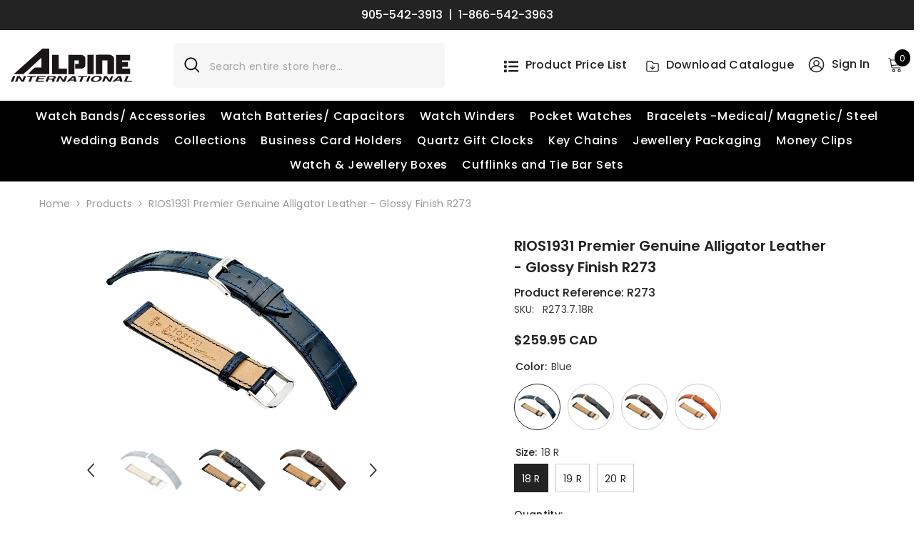

--- FILE ---
content_type: text/html; charset=utf-8
request_url: https://alpineselection.com/products/rios1931-senator-genuine-alligator-leather-matt-finish-r273
body_size: 53433
content:
<!doctype html><html class="no-js" lang="en">
    <head>
        <meta charset="utf-8">
        <meta http-equiv="X-UA-Compatible" content="IE=edge">
        <meta name="viewport" content="width=device-width,initial-scale=1">
        <meta name="theme-color" content="">
        <link rel="canonical" href="https://alpineselection.com/products/rios1931-senator-genuine-alligator-leather-matt-finish-r273">
        <link rel="canonical" href="https://alpineselection.com/products/rios1931-senator-genuine-alligator-leather-matt-finish-r273" canonical-shop-url="https://alpineselection.com/"><link rel="shortcut icon" href="//alpineselection.com/cdn/shop/files/favicon_32x32.png?v=1705493404" type="image/png"><link rel="preconnect" href="https://cdn.shopify.com" crossorigin>
        
        
         
        
        
         
        <title>RIOS1931 Genuine Alligator Leather R273 &ndash; Alpine International</title><meta name="description" content="Made in Germany Taper: 18 x 16, 19 x 16, 20 x 18 mm Seam: Matching stitching Length: 114/82mm Band Thickness: 3.0/ 2.5 Tip: Gothic Manufacturing Type: Remborde/Full bugg strap Cross Section: Square  DETAILS: Edges sanded by hand, filled and painted with color Strong seam Functional seam on the clasp for more security H">
             






















<meta property="og:site_name" content="Alpine International">
<meta property="og:url" content="https://alpineselection.com/products/rios1931-senator-genuine-alligator-leather-matt-finish-r273">
<meta property="og:title" content="RIOS1931 Genuine Alligator Leather R273">
<meta property="og:type" content="product">
<meta property="og:description" content="Made in Germany Taper: 18 x 16, 19 x 16, 20 x 18 mm Seam: Matching stitching Length: 114/82mm Band Thickness: 3.0/ 2.5 Tip: Gothic Manufacturing Type: Remborde/Full bugg strap Cross Section: Square  DETAILS: Edges sanded by hand, filled and painted with color Strong seam Functional seam on the clasp for more security H"><meta property="og:image" content="http://alpineselection.com/cdn/shop/files/949535272_senator_black_feature.jpg?v=1716830057">
  <meta property="og:image:secure_url" content="https://alpineselection.com/cdn/shop/files/949535272_senator_black_feature.jpg?v=1716830057">
  <meta property="og:image:width" content="3184">
  <meta property="og:image:height" content="2048"><meta property="og:price:amount" content="259.95">
  <meta property="og:price:currency" content="CAD"><meta name="twitter:card" content="summary_large_image">
<meta name="twitter:title" content="RIOS1931 Genuine Alligator Leather R273">
<meta name="twitter:description" content="Made in Germany Taper: 18 x 16, 19 x 16, 20 x 18 mm Seam: Matching stitching Length: 114/82mm Band Thickness: 3.0/ 2.5 Tip: Gothic Manufacturing Type: Remborde/Full bugg strap Cross Section: Square  DETAILS: Edges sanded by hand, filled and painted with color Strong seam Functional seam on the clasp for more security H">

        <script>window.performance && window.performance.mark && window.performance.mark('shopify.content_for_header.start');</script><meta name="google-site-verification" content="kL6psOIKkMzcQYwZcwpSrclXnzkKKix6BTid5e2tykA">
<meta id="shopify-digital-wallet" name="shopify-digital-wallet" content="/64444104888/digital_wallets/dialog">
<meta name="shopify-checkout-api-token" content="df9e01966e6755177443e16597d27e51">
<meta id="in-context-paypal-metadata" data-shop-id="64444104888" data-venmo-supported="false" data-environment="production" data-locale="en_US" data-paypal-v4="true" data-currency="CAD">
<link rel="alternate" type="application/json+oembed" href="https://alpineselection.com/products/rios1931-senator-genuine-alligator-leather-matt-finish-r273.oembed">
<script async="async" src="/checkouts/internal/preloads.js?locale=en-CA"></script>
<link rel="preconnect" href="https://shop.app" crossorigin="anonymous">
<script async="async" src="https://shop.app/checkouts/internal/preloads.js?locale=en-CA&shop_id=64444104888" crossorigin="anonymous"></script>
<script id="apple-pay-shop-capabilities" type="application/json">{"shopId":64444104888,"countryCode":"CA","currencyCode":"CAD","merchantCapabilities":["supports3DS"],"merchantId":"gid:\/\/shopify\/Shop\/64444104888","merchantName":"Alpine International","requiredBillingContactFields":["postalAddress","email","phone"],"requiredShippingContactFields":["postalAddress","email","phone"],"shippingType":"shipping","supportedNetworks":["visa","masterCard","discover","interac"],"total":{"type":"pending","label":"Alpine International","amount":"1.00"},"shopifyPaymentsEnabled":true,"supportsSubscriptions":true}</script>
<script id="shopify-features" type="application/json">{"accessToken":"df9e01966e6755177443e16597d27e51","betas":["rich-media-storefront-analytics"],"domain":"alpineselection.com","predictiveSearch":true,"shopId":64444104888,"locale":"en"}</script>
<script>var Shopify = Shopify || {};
Shopify.shop = "alpineselection.myshopify.com";
Shopify.locale = "en";
Shopify.currency = {"active":"CAD","rate":"1.0"};
Shopify.country = "CA";
Shopify.theme = {"name":"Ella-01\/05\/2025 with WC","id":176489398456,"schema_name":"Ella","schema_version":"6.5.4","theme_store_id":null,"role":"main"};
Shopify.theme.handle = "null";
Shopify.theme.style = {"id":null,"handle":null};
Shopify.cdnHost = "alpineselection.com/cdn";
Shopify.routes = Shopify.routes || {};
Shopify.routes.root = "/";</script>
<script type="module">!function(o){(o.Shopify=o.Shopify||{}).modules=!0}(window);</script>
<script>!function(o){function n(){var o=[];function n(){o.push(Array.prototype.slice.apply(arguments))}return n.q=o,n}var t=o.Shopify=o.Shopify||{};t.loadFeatures=n(),t.autoloadFeatures=n()}(window);</script>
<script>
  window.ShopifyPay = window.ShopifyPay || {};
  window.ShopifyPay.apiHost = "shop.app\/pay";
  window.ShopifyPay.redirectState = null;
</script>
<script id="shop-js-analytics" type="application/json">{"pageType":"product"}</script>
<script defer="defer" async type="module" src="//alpineselection.com/cdn/shopifycloud/shop-js/modules/v2/client.init-shop-cart-sync_BdyHc3Nr.en.esm.js"></script>
<script defer="defer" async type="module" src="//alpineselection.com/cdn/shopifycloud/shop-js/modules/v2/chunk.common_Daul8nwZ.esm.js"></script>
<script type="module">
  await import("//alpineselection.com/cdn/shopifycloud/shop-js/modules/v2/client.init-shop-cart-sync_BdyHc3Nr.en.esm.js");
await import("//alpineselection.com/cdn/shopifycloud/shop-js/modules/v2/chunk.common_Daul8nwZ.esm.js");

  window.Shopify.SignInWithShop?.initShopCartSync?.({"fedCMEnabled":true,"windoidEnabled":true});

</script>
<script defer="defer" async type="module" src="//alpineselection.com/cdn/shopifycloud/shop-js/modules/v2/client.payment-terms_MV4M3zvL.en.esm.js"></script>
<script defer="defer" async type="module" src="//alpineselection.com/cdn/shopifycloud/shop-js/modules/v2/chunk.common_Daul8nwZ.esm.js"></script>
<script defer="defer" async type="module" src="//alpineselection.com/cdn/shopifycloud/shop-js/modules/v2/chunk.modal_CQq8HTM6.esm.js"></script>
<script type="module">
  await import("//alpineselection.com/cdn/shopifycloud/shop-js/modules/v2/client.payment-terms_MV4M3zvL.en.esm.js");
await import("//alpineselection.com/cdn/shopifycloud/shop-js/modules/v2/chunk.common_Daul8nwZ.esm.js");
await import("//alpineselection.com/cdn/shopifycloud/shop-js/modules/v2/chunk.modal_CQq8HTM6.esm.js");

  
</script>
<script>
  window.Shopify = window.Shopify || {};
  if (!window.Shopify.featureAssets) window.Shopify.featureAssets = {};
  window.Shopify.featureAssets['shop-js'] = {"shop-cart-sync":["modules/v2/client.shop-cart-sync_QYOiDySF.en.esm.js","modules/v2/chunk.common_Daul8nwZ.esm.js"],"init-fed-cm":["modules/v2/client.init-fed-cm_DchLp9rc.en.esm.js","modules/v2/chunk.common_Daul8nwZ.esm.js"],"shop-button":["modules/v2/client.shop-button_OV7bAJc5.en.esm.js","modules/v2/chunk.common_Daul8nwZ.esm.js"],"init-windoid":["modules/v2/client.init-windoid_DwxFKQ8e.en.esm.js","modules/v2/chunk.common_Daul8nwZ.esm.js"],"shop-cash-offers":["modules/v2/client.shop-cash-offers_DWtL6Bq3.en.esm.js","modules/v2/chunk.common_Daul8nwZ.esm.js","modules/v2/chunk.modal_CQq8HTM6.esm.js"],"shop-toast-manager":["modules/v2/client.shop-toast-manager_CX9r1SjA.en.esm.js","modules/v2/chunk.common_Daul8nwZ.esm.js"],"init-shop-email-lookup-coordinator":["modules/v2/client.init-shop-email-lookup-coordinator_UhKnw74l.en.esm.js","modules/v2/chunk.common_Daul8nwZ.esm.js"],"pay-button":["modules/v2/client.pay-button_DzxNnLDY.en.esm.js","modules/v2/chunk.common_Daul8nwZ.esm.js"],"avatar":["modules/v2/client.avatar_BTnouDA3.en.esm.js"],"init-shop-cart-sync":["modules/v2/client.init-shop-cart-sync_BdyHc3Nr.en.esm.js","modules/v2/chunk.common_Daul8nwZ.esm.js"],"shop-login-button":["modules/v2/client.shop-login-button_D8B466_1.en.esm.js","modules/v2/chunk.common_Daul8nwZ.esm.js","modules/v2/chunk.modal_CQq8HTM6.esm.js"],"init-customer-accounts-sign-up":["modules/v2/client.init-customer-accounts-sign-up_C8fpPm4i.en.esm.js","modules/v2/client.shop-login-button_D8B466_1.en.esm.js","modules/v2/chunk.common_Daul8nwZ.esm.js","modules/v2/chunk.modal_CQq8HTM6.esm.js"],"init-shop-for-new-customer-accounts":["modules/v2/client.init-shop-for-new-customer-accounts_CVTO0Ztu.en.esm.js","modules/v2/client.shop-login-button_D8B466_1.en.esm.js","modules/v2/chunk.common_Daul8nwZ.esm.js","modules/v2/chunk.modal_CQq8HTM6.esm.js"],"init-customer-accounts":["modules/v2/client.init-customer-accounts_dRgKMfrE.en.esm.js","modules/v2/client.shop-login-button_D8B466_1.en.esm.js","modules/v2/chunk.common_Daul8nwZ.esm.js","modules/v2/chunk.modal_CQq8HTM6.esm.js"],"shop-follow-button":["modules/v2/client.shop-follow-button_CkZpjEct.en.esm.js","modules/v2/chunk.common_Daul8nwZ.esm.js","modules/v2/chunk.modal_CQq8HTM6.esm.js"],"lead-capture":["modules/v2/client.lead-capture_BntHBhfp.en.esm.js","modules/v2/chunk.common_Daul8nwZ.esm.js","modules/v2/chunk.modal_CQq8HTM6.esm.js"],"checkout-modal":["modules/v2/client.checkout-modal_CfxcYbTm.en.esm.js","modules/v2/chunk.common_Daul8nwZ.esm.js","modules/v2/chunk.modal_CQq8HTM6.esm.js"],"shop-login":["modules/v2/client.shop-login_Da4GZ2H6.en.esm.js","modules/v2/chunk.common_Daul8nwZ.esm.js","modules/v2/chunk.modal_CQq8HTM6.esm.js"],"payment-terms":["modules/v2/client.payment-terms_MV4M3zvL.en.esm.js","modules/v2/chunk.common_Daul8nwZ.esm.js","modules/v2/chunk.modal_CQq8HTM6.esm.js"]};
</script>
<script id="__st">var __st={"a":64444104888,"offset":-18000,"reqid":"bad286d4-e924-4efd-99b0-3e7579695069-1768993594","pageurl":"alpineselection.com\/products\/rios1931-senator-genuine-alligator-leather-matt-finish-r273","u":"7fb77a2717b5","p":"product","rtyp":"product","rid":9073731338424};</script>
<script>window.ShopifyPaypalV4VisibilityTracking = true;</script>
<script id="captcha-bootstrap">!function(){'use strict';const t='contact',e='account',n='new_comment',o=[[t,t],['blogs',n],['comments',n],[t,'customer']],c=[[e,'customer_login'],[e,'guest_login'],[e,'recover_customer_password'],[e,'create_customer']],r=t=>t.map((([t,e])=>`form[action*='/${t}']:not([data-nocaptcha='true']) input[name='form_type'][value='${e}']`)).join(','),a=t=>()=>t?[...document.querySelectorAll(t)].map((t=>t.form)):[];function s(){const t=[...o],e=r(t);return a(e)}const i='password',u='form_key',d=['recaptcha-v3-token','g-recaptcha-response','h-captcha-response',i],f=()=>{try{return window.sessionStorage}catch{return}},m='__shopify_v',_=t=>t.elements[u];function p(t,e,n=!1){try{const o=window.sessionStorage,c=JSON.parse(o.getItem(e)),{data:r}=function(t){const{data:e,action:n}=t;return t[m]||n?{data:e,action:n}:{data:t,action:n}}(c);for(const[e,n]of Object.entries(r))t.elements[e]&&(t.elements[e].value=n);n&&o.removeItem(e)}catch(o){console.error('form repopulation failed',{error:o})}}const l='form_type',E='cptcha';function T(t){t.dataset[E]=!0}const w=window,h=w.document,L='Shopify',v='ce_forms',y='captcha';let A=!1;((t,e)=>{const n=(g='f06e6c50-85a8-45c8-87d0-21a2b65856fe',I='https://cdn.shopify.com/shopifycloud/storefront-forms-hcaptcha/ce_storefront_forms_captcha_hcaptcha.v1.5.2.iife.js',D={infoText:'Protected by hCaptcha',privacyText:'Privacy',termsText:'Terms'},(t,e,n)=>{const o=w[L][v],c=o.bindForm;if(c)return c(t,g,e,D).then(n);var r;o.q.push([[t,g,e,D],n]),r=I,A||(h.body.append(Object.assign(h.createElement('script'),{id:'captcha-provider',async:!0,src:r})),A=!0)});var g,I,D;w[L]=w[L]||{},w[L][v]=w[L][v]||{},w[L][v].q=[],w[L][y]=w[L][y]||{},w[L][y].protect=function(t,e){n(t,void 0,e),T(t)},Object.freeze(w[L][y]),function(t,e,n,w,h,L){const[v,y,A,g]=function(t,e,n){const i=e?o:[],u=t?c:[],d=[...i,...u],f=r(d),m=r(i),_=r(d.filter((([t,e])=>n.includes(e))));return[a(f),a(m),a(_),s()]}(w,h,L),I=t=>{const e=t.target;return e instanceof HTMLFormElement?e:e&&e.form},D=t=>v().includes(t);t.addEventListener('submit',(t=>{const e=I(t);if(!e)return;const n=D(e)&&!e.dataset.hcaptchaBound&&!e.dataset.recaptchaBound,o=_(e),c=g().includes(e)&&(!o||!o.value);(n||c)&&t.preventDefault(),c&&!n&&(function(t){try{if(!f())return;!function(t){const e=f();if(!e)return;const n=_(t);if(!n)return;const o=n.value;o&&e.removeItem(o)}(t);const e=Array.from(Array(32),(()=>Math.random().toString(36)[2])).join('');!function(t,e){_(t)||t.append(Object.assign(document.createElement('input'),{type:'hidden',name:u})),t.elements[u].value=e}(t,e),function(t,e){const n=f();if(!n)return;const o=[...t.querySelectorAll(`input[type='${i}']`)].map((({name:t})=>t)),c=[...d,...o],r={};for(const[a,s]of new FormData(t).entries())c.includes(a)||(r[a]=s);n.setItem(e,JSON.stringify({[m]:1,action:t.action,data:r}))}(t,e)}catch(e){console.error('failed to persist form',e)}}(e),e.submit())}));const S=(t,e)=>{t&&!t.dataset[E]&&(n(t,e.some((e=>e===t))),T(t))};for(const o of['focusin','change'])t.addEventListener(o,(t=>{const e=I(t);D(e)&&S(e,y())}));const B=e.get('form_key'),M=e.get(l),P=B&&M;t.addEventListener('DOMContentLoaded',(()=>{const t=y();if(P)for(const e of t)e.elements[l].value===M&&p(e,B);[...new Set([...A(),...v().filter((t=>'true'===t.dataset.shopifyCaptcha))])].forEach((e=>S(e,t)))}))}(h,new URLSearchParams(w.location.search),n,t,e,['guest_login'])})(!0,!0)}();</script>
<script integrity="sha256-4kQ18oKyAcykRKYeNunJcIwy7WH5gtpwJnB7kiuLZ1E=" data-source-attribution="shopify.loadfeatures" defer="defer" src="//alpineselection.com/cdn/shopifycloud/storefront/assets/storefront/load_feature-a0a9edcb.js" crossorigin="anonymous"></script>
<script crossorigin="anonymous" defer="defer" src="//alpineselection.com/cdn/shopifycloud/storefront/assets/shopify_pay/storefront-65b4c6d7.js?v=20250812"></script>
<script data-source-attribution="shopify.dynamic_checkout.dynamic.init">var Shopify=Shopify||{};Shopify.PaymentButton=Shopify.PaymentButton||{isStorefrontPortableWallets:!0,init:function(){window.Shopify.PaymentButton.init=function(){};var t=document.createElement("script");t.src="https://alpineselection.com/cdn/shopifycloud/portable-wallets/latest/portable-wallets.en.js",t.type="module",document.head.appendChild(t)}};
</script>
<script data-source-attribution="shopify.dynamic_checkout.buyer_consent">
  function portableWalletsHideBuyerConsent(e){var t=document.getElementById("shopify-buyer-consent"),n=document.getElementById("shopify-subscription-policy-button");t&&n&&(t.classList.add("hidden"),t.setAttribute("aria-hidden","true"),n.removeEventListener("click",e))}function portableWalletsShowBuyerConsent(e){var t=document.getElementById("shopify-buyer-consent"),n=document.getElementById("shopify-subscription-policy-button");t&&n&&(t.classList.remove("hidden"),t.removeAttribute("aria-hidden"),n.addEventListener("click",e))}window.Shopify?.PaymentButton&&(window.Shopify.PaymentButton.hideBuyerConsent=portableWalletsHideBuyerConsent,window.Shopify.PaymentButton.showBuyerConsent=portableWalletsShowBuyerConsent);
</script>
<script data-source-attribution="shopify.dynamic_checkout.cart.bootstrap">document.addEventListener("DOMContentLoaded",(function(){function t(){return document.querySelector("shopify-accelerated-checkout-cart, shopify-accelerated-checkout")}if(t())Shopify.PaymentButton.init();else{new MutationObserver((function(e,n){t()&&(Shopify.PaymentButton.init(),n.disconnect())})).observe(document.body,{childList:!0,subtree:!0})}}));
</script>
<link id="shopify-accelerated-checkout-styles" rel="stylesheet" media="screen" href="https://alpineselection.com/cdn/shopifycloud/portable-wallets/latest/accelerated-checkout-backwards-compat.css" crossorigin="anonymous">
<style id="shopify-accelerated-checkout-cart">
        #shopify-buyer-consent {
  margin-top: 1em;
  display: inline-block;
  width: 100%;
}

#shopify-buyer-consent.hidden {
  display: none;
}

#shopify-subscription-policy-button {
  background: none;
  border: none;
  padding: 0;
  text-decoration: underline;
  font-size: inherit;
  cursor: pointer;
}

#shopify-subscription-policy-button::before {
  box-shadow: none;
}

      </style>
<script id="sections-script" data-sections="header-navigation-plain,header-mobile" defer="defer" src="//alpineselection.com/cdn/shop/t/84/compiled_assets/scripts.js?v=3099"></script>
<script>window.performance && window.performance.mark && window.performance.mark('shopify.content_for_header.end');</script>
        <style>@import url('https://fonts.googleapis.com/css?family=Poppins:300,300i,400,400i,500,500i,600,600i,700,700i,800,800i&display=swap');
                :root {
        --font-family-1: Poppins;
        --font-family-2: Poppins;

        /* Settings Body */--font-body-family: Poppins;--font-body-size: 14px;--font-body-weight: 400;--body-line-height: 22px;--body-letter-spacing: .02em;

        /* Settings Heading */--font-heading-family: Poppins;--font-heading-size: 16px;--font-heading-weight: 700;--font-heading-style: normal;--heading-line-height: 24px;--heading-letter-spacing: .05em;--heading-text-transform: uppercase;--heading-border-height: 2px;

        /* Menu Lv1 */--font-menu-lv1-family: Poppins;--font-menu-lv1-size: 16px;--font-menu-lv1-weight: 500;--menu-lv1-line-height: 22px;--menu-lv1-letter-spacing: .05em;--menu-lv1-text-transform: none;

        /* Menu Lv2 */--font-menu-lv2-family: Poppins;--font-menu-lv2-size: 14px;--font-menu-lv2-weight: 400;--menu-lv2-line-height: 22px;--menu-lv2-letter-spacing: .02em;--menu-lv2-text-transform: none;

        /* Menu Lv3 */--font-menu-lv3-family: Poppins;--font-menu-lv3-size: 14px;--font-menu-lv3-weight: 500;--menu-lv3-line-height: 22px;--menu-lv3-letter-spacing: .02em;--menu-lv3-text-transform: capitalize;

        /* Mega Menu Lv2 */--font-mega-menu-lv2-family: Poppins;--font-mega-menu-lv2-size: 14px;--font-mega-menu-lv2-weight: 600;--font-mega-menu-lv2-style: normal;--mega-menu-lv2-line-height: 22px;--mega-menu-lv2-letter-spacing: .02em;--mega-menu-lv2-text-transform: capitalize;

        /* Mega Menu Lv3 */--font-mega-menu-lv3-family: Poppins;--font-mega-menu-lv3-size: 14px;--font-mega-menu-lv3-weight: 400;--mega-menu-lv3-line-height: 22px;--mega-menu-lv3-letter-spacing: .02em;--mega-menu-lv3-text-transform: capitalize;

        /* Product Card Title */--product-title-font: Poppins;--product-title-font-size : 16px;--product-title-font-weight : 500;--product-title-line-height: 22px;--product-title-letter-spacing: .02em;--product-title-line-text : 2;--product-title-text-transform : capitalize;--product-title-margin-bottom: 10px;

        /* Product Card Vendor */--product-vendor-font: Poppins;--product-vendor-font-size : 12px;--product-vendor-font-weight : 400;--product-vendor-font-style : normal;--product-vendor-line-height: 22px;--product-vendor-letter-spacing: .02em;--product-vendor-text-transform : uppercase;--product-vendor-margin-bottom: 0px;--product-vendor-margin-top: 0px;

        /* Product Card Price */--product-price-font: Poppins;--product-price-font-size : 16px;--product-price-font-weight : 600;--product-price-line-height: 22px;--product-price-letter-spacing: .02em;--product-price-margin-top: 0px;--product-price-margin-bottom: 13px;

        /* Product Card Badge */--badge-font: Poppins;--badge-font-size : 12px;--badge-font-weight : 400;--badge-text-transform : capitalize;--badge-letter-spacing: .02em;--badge-line-height: 20px;--badge-border-radius: 0px;--badge-padding-top: 0px;--badge-padding-bottom: 0px;--badge-padding-left-right: 8px;--badge-postion-top: 0px;--badge-postion-left-right: 0px;

        /* Product Quickview */
        --product-quickview-font-size : 12px; --product-quickview-line-height: 23px; --product-quickview-border-radius: 1px; --product-quickview-padding-top: 0px; --product-quickview-padding-bottom: 0px; --product-quickview-padding-left-right: 7px; --product-quickview-sold-out-product: #e95144;--product-quickview-box-shadow: none;/* Blog Card Tile */--blog-title-font: Poppins;--blog-title-font-size : 20px; --blog-title-font-weight : 700; --blog-title-line-height: 29px; --blog-title-letter-spacing: .09em; --blog-title-text-transform : capitalize;

        /* Blog Card Info (Date, Author) */--blog-info-font: Poppins;--blog-info-font-size : 14px; --blog-info-font-weight : 400; --blog-info-line-height: 20px; --blog-info-letter-spacing: .02em; --blog-info-text-transform : capitalize;

        /* Button 1 */--btn-1-font-family: Poppins;--btn-1-font-size: 14px; --btn-1-font-weight: 700; --btn-1-text-transform: uppercase; --btn-1-line-height: 22px; --btn-1-letter-spacing: .05em; --btn-1-text-align: center; --btn-1-border-radius: 0px; --btn-1-border-width: 1px; --btn-1-border-style: solid; --btn-1-padding-top: 10px; --btn-1-padding-bottom: 10px; --btn-1-horizontal-length: 0px; --btn-1-vertical-length: 0px; --btn-1-blur-radius: 0px; --btn-1-spread: 0px;
        --btn-1-all-bg-opacity-hover: rgba(0, 0, 0, 0.5);--btn-1-inset: ;/* Button 2 */--btn-2-font-family: Poppins;--btn-2-font-size: 18px; --btn-2-font-weight: 700; --btn-2-text-transform: uppercase; --btn-2-line-height: 23px; --btn-2-letter-spacing: .05em; --btn-2-text-align: right; --btn-2-border-radius: 6px; --btn-2-border-width: 1px; --btn-2-border-style: solid; --btn-2-padding-top: 20px; --btn-2-padding-bottom: 20px; --btn-2-horizontal-length: 4px; --btn-2-vertical-length: 4px; --btn-2-blur-radius: 7px; --btn-2-spread: 0px;
        --btn-2-all-bg-opacity: rgba(25, 145, 226, 0.5);--btn-2-all-bg-opacity-hover: rgba(0, 0, 0, 0.5);--btn-2-inset: ;/* Button 3 */--btn-3-font-family: Poppins;--btn-3-font-size: 14px; --btn-3-font-weight: 700; --btn-3-text-transform: uppercase; --btn-3-line-height: 22px; --btn-3-letter-spacing: .05em; --btn-3-text-align: center; --btn-3-border-radius: 0px; --btn-3-border-width: 1px; --btn-3-border-style: solid; --btn-3-padding-top: 10px; --btn-3-padding-bottom: 10px; --btn-3-horizontal-length: 0px; --btn-3-vertical-length: 0px; --btn-3-blur-radius: 0px; --btn-3-spread: 0px;
        --btn-3-all-bg-opacity: rgba(0, 0, 0, 0.1);--btn-3-all-bg-opacity-hover: rgba(0, 0, 0, 0.1);--btn-3-inset: ;/* Footer Heading */--footer-heading-font-family: Poppins;--footer-heading-font-size : 15px; --footer-heading-font-weight : 600; --footer-heading-line-height : 22px; --footer-heading-letter-spacing : .05em; --footer-heading-text-transform : uppercase;

        /* Footer Link */--footer-link-font-family: Poppins;--footer-link-font-size : 12px; --footer-link-font-weight : ; --footer-link-line-height : 28px; --footer-link-letter-spacing : .02em; --footer-link-text-transform : capitalize;

        /* Page Title */--font-page-title-family: Poppins;--font-page-title-size: 22px; --font-page-title-weight: 700; --font-page-title-style: normal; --page-title-line-height: 20px; --page-title-letter-spacing: .05em; --page-title-text-transform: uppercase;

        /* Font Product Tab Title */
        --font-tab-type-1: Poppins; --font-tab-type-2: Poppins;

        /* Text Size */
        --text-size-font-size : 10px; --text-size-font-weight : 400; --text-size-line-height : 22px; --text-size-letter-spacing : 0; --text-size-text-transform : uppercase; --text-size-color : #787878;

        /* Font Weight */
        --font-weight-normal: 400; --font-weight-medium: 500; --font-weight-semibold: 600; --font-weight-bold: 700; --font-weight-bolder: 800; --font-weight-black: 900;

        /* Radio Button */
        --form-label-checkbox-before-bg: #fff; --form-label-checkbox-before-border: #cecece; --form-label-checkbox-before-bg-checked: #000;

        /* Conatiner */
        --body-custom-width-container: 1600px;

        /* Layout Boxed */
        --color-background-layout-boxed: #f8f8f8;/* Arrow */
        --position-horizontal-slick-arrow: 0;

        /* General Color*/
        --color-text: #232323; --color-text2: #969696; --color-global: #232323; --color-white: #FFFFFF; --color-grey: #868686; --color-black: #202020; --color-base-text-rgb: 35, 35, 35; --color-base-text2-rgb: 150, 150, 150; --color-background: #ffffff; --color-background-rgb: 255, 255, 255; --color-background-overylay: rgba(255, 255, 255, 0.9); --color-base-accent-text: ; --color-base-accent-1: ; --color-base-accent-2: ; --color-link: #232323; --color-link-hover: #232323; --color-error: #D93333; --color-error-bg: #FCEEEE; --color-success: #5A5A5A; --color-success-bg: #DFF0D8; --color-info: #202020; --color-info-bg: #FFF2DD; --color-link-underline: rgba(35, 35, 35, 0.5); --color-breadcrumb: #999999; --colors-breadcrumb-hover: #232323;--colors-breadcrumb-active: #999999; --border-global: #e6e6e6; --bg-global: #fafafa; --bg-planceholder: #fafafa; --color-warning: #fff; --bg-warning: #e0b252; --color-background-10 : #e9e9e9; --color-background-20 : #d3d3d3; --color-background-30 : #bdbdbd; --color-background-50 : #919191; --color-background-global : #919191;

        /* Arrow Color */
        --arrow-color: #323232; --arrow-background-color: #fff; --arrow-border-color: #ccc;--arrow-color-hover: #323232;--arrow-background-color-hover: #f8f8f8;--arrow-border-color-hover: #f8f8f8;--arrow-width: 35px;--arrow-height: 35px;--arrow-size: px;--arrow-size-icon: 17px;--arrow-border-radius: 50%;--arrow-border-width: 1px;--arrow-width-half: -17px;

        /* Pagination Color */
        --pagination-item-color: #3c3c3c; --pagination-item-color-active: #3c3c3c; --pagination-item-bg-color: #fff;--pagination-item-bg-color-active: #fff;--pagination-item-border-color: #fff;--pagination-item-border-color-active: #ffffff;--pagination-arrow-color: #3c3c3c;--pagination-arrow-color-active: #3c3c3c;--pagination-arrow-bg-color: #fff;--pagination-arrow-bg-color-active: #fff;--pagination-arrow-border-color: #fff;--pagination-arrow-border-color-active: #fff;

        /* Dots Color */
        --dots-color: transparent;--dots-border-color: #323232;--dots-color-active: #323232;--dots-border-color-active: #323232;--dots-style2-background-opacity: #00000050;--dots-width: 12px;--dots-height: 12px;

        /* Button Color */
        --btn-1-color: #FFFFFF;--btn-1-bg: #232323;--btn-1-border: #232323;--btn-1-color-hover: #232323;--btn-1-bg-hover: #ffffff;--btn-1-border-hover: #232323;
        --btn-2-color: #232323;--btn-2-bg: #FFFFFF;--btn-2-border: #727272;--btn-2-color-hover: #FFFFFF;--btn-2-bg-hover: #232323;--btn-2-border-hover: #232323;
        --btn-3-color: #FFFFFF;--btn-3-bg: #e9514b;--btn-3-border: #e9514b;--btn-3-color-hover: #ffffff;--btn-3-bg-hover: #e9514b;--btn-3-border-hover: #e9514b;
        --anchor-transition: all ease .3s;--bg-white: #ffffff;--bg-black: #000000;--bg-grey: #808080;--icon: var(--color-text);--text-cart: #3c3c3c;--duration-short: 100ms;--duration-default: 350ms;--duration-long: 500ms;--form-input-bg: #ffffff;--form-input-border: #c7c7c7;--form-input-color: #232323;--form-input-placeholder: #868686;--form-label: #232323;

        --new-badge-color: #232323;--new-badge-bg: #FFFFFF;--sale-badge-color: #ffffff;--sale-badge-bg: #e95144;--sold-out-badge-color: #ffffff;--sold-out-badge-bg: #c1c1c1;--custom-badge-color: #ffffff;--custom-badge-bg: #ffbb49;--bundle-badge-color: #ffffff;--bundle-badge-bg: #232323;
        
        --product-title-color : #232323;--product-title-color-hover : #232323;--product-vendor-color : #969696;--product-price-color : #232323;--product-sale-price-color : #232323;--product-compare-price-color : #969696;--product-review-full-color : #000000;--product-review-empty-color : #A4A4A4;

        --product-swatch-border : #cbcbcb;--product-swatch-border-active : #232323;--product-swatch-width : 40px;--product-swatch-height : 40px;--product-swatch-border-radius : 0px;--product-swatch-color-width : 65px;--product-swatch-color-height : 65px;--product-swatch-color-border-radius : 50px;

        --product-wishlist-color : #ffffff;--product-wishlist-bg : #232323;--product-wishlist-border : transparent;--product-wishlist-color-added : #ffffff;--product-wishlist-bg-added : #000000;--product-wishlist-border-added : transparent;--product-compare-color : #000000;--product-compare-bg : #FFFFFF;--product-compare-color-added : #D12442; --product-compare-bg-added : #FFFFFF; --product-hot-stock-text-color : #d62828; --product-quick-view-color : #ffffff; --product-cart-image-fit : contain; --product-title-variant-font-size: 16px;--product-quick-view-bg : #232323;--product-quick-view-bg-above-button: rgba(35, 35, 35, 0.7);--product-quick-view-color-hover : #FFFFFF;--product-quick-view-bg-hover : #000000;--product-action-color : #232323;--product-action-bg : #ffffff;--product-action-border : #000000;--product-action-color-hover : #FFFFFF;--product-action-bg-hover : #232323;--product-action-border-hover : #232323;

        /* Multilevel Category Filter */
        --color-label-multiLevel-categories: #232323;--bg-label-multiLevel-categories: #fff;--color-button-multiLevel-categories: #fff;--bg-button-multiLevel-categories: #ff8b21;--border-button-multiLevel-categories: transparent;--hover-color-button-multiLevel-categories: #fff;--hover-bg-button-multiLevel-categories: #ff8b21;--cart-item-bg : #ffffff;--cart-item-border : #e8e8e8;--cart-item-border-width : 1px;--cart-item-border-style : solid;--w-product-swatch-custom: 30px;--h-product-swatch-custom: 30px;--w-product-swatch-custom-mb: 20px;--h-product-swatch-custom-mb: 20px;--font-size-product-swatch-more: 12px;--swatch-border : #cbcbcb;--swatch-border-active : #232323;

        --variant-size: #232323;--variant-size-border: #e7e7e7;--variant-size-bg: #ffffff;--variant-size-hover: #ffffff;--variant-size-border-hover: #232323;--variant-size-bg-hover: #232323;--variant-bg : #ffffff; --variant-color : #232323; --variant-bg-active : #232323; --variant-color-active : #ffffff;

        --fontsize-text-social: 12px;
        --page-content-distance: 64px;--sidebar-content-distance: 40px;--button-transition-ease: cubic-bezier(.25,.46,.45,.94);

        /* Loading Spinner Color */
        --spinner-top-color: #fc0; --spinner-right-color: #4dd4c6; --spinner-bottom-color: #f00; --spinner-left-color: #f6f6f6;

        /* Product Card Marquee */
        --product-marquee-background-color: ;--product-marquee-text-color: #FFFFFF;--product-marquee-text-size: 14px;--product-marquee-text-mobile-size: 14px;--product-marquee-text-weight: 400;--product-marquee-text-transform: none;--product-marquee-text-style: italic;--product-marquee-speed: ; --product-marquee-line-height: calc(var(--product-marquee-text-mobile-size) * 1.5);
    }
</style>
        <link href="//alpineselection.com/cdn/shop/t/84/assets/base.css?v=93159401562456592031746071011" rel="stylesheet" type="text/css" media="all" />
<link href="//alpineselection.com/cdn/shop/t/84/assets/animated.css?v=114105602260735988121746071009" rel="stylesheet" type="text/css" media="all" />
<link href="//alpineselection.com/cdn/shop/t/84/assets/component-card.css?v=105300053690415390581746071025" rel="stylesheet" type="text/css" media="all" />
<link href="//alpineselection.com/cdn/shop/t/84/assets/component-loading-overlay.css?v=98393919969379515581746071049" rel="stylesheet" type="text/css" media="all" />
<link href="//alpineselection.com/cdn/shop/t/84/assets/component-loading-banner.css?v=69637437721896006051746071048" rel="stylesheet" type="text/css" media="all" />
<link href="//alpineselection.com/cdn/shop/t/84/assets/component-quick-cart.css?v=108001108218817119991746071066" rel="stylesheet" type="text/css" media="all" />
<link rel="stylesheet" href="//alpineselection.com/cdn/shop/t/84/assets/vendor.css?v=164616260963476715651746071127" media="print" onload="this.media='all'">
<noscript><link href="//alpineselection.com/cdn/shop/t/84/assets/vendor.css?v=164616260963476715651746071127" rel="stylesheet" type="text/css" media="all" /></noscript>


	<link href="//alpineselection.com/cdn/shop/t/84/assets/component-card-02.css?v=88487805886650622861746071021" rel="stylesheet" type="text/css" media="all" />

<link href="//alpineselection.com/cdn/shop/t/84/assets/custom.css?v=168952743570861977051746071083" rel="stylesheet" type="text/css" media="all" />

<link href="//alpineselection.com/cdn/shop/t/84/assets/component-predictive-search.css?v=168678805467445650661746071058" rel="stylesheet" type="text/css" media="all" />
<link rel="stylesheet" href="//alpineselection.com/cdn/shop/t/84/assets/component-newsletter.css?v=111617043413587308161746071055" media="print" onload="this.media='all'">
<link rel="stylesheet" href="//alpineselection.com/cdn/shop/t/84/assets/component-slider.css?v=357635964478982061746071075" media="print" onload="this.media='all'">
<link rel="stylesheet" href="//alpineselection.com/cdn/shop/t/84/assets/component-list-social.css?v=102044711114163579551746071048" media="print" onload="this.media='all'"><noscript><link href="//alpineselection.com/cdn/shop/t/84/assets/component-newsletter.css?v=111617043413587308161746071055" rel="stylesheet" type="text/css" media="all" /></noscript>
<noscript><link href="//alpineselection.com/cdn/shop/t/84/assets/component-slider.css?v=357635964478982061746071075" rel="stylesheet" type="text/css" media="all" /></noscript>
<noscript><link href="//alpineselection.com/cdn/shop/t/84/assets/component-list-social.css?v=102044711114163579551746071048" rel="stylesheet" type="text/css" media="all" /></noscript>

<style type="text/css">
	.nav-title-mobile {display: none;}.list-menu--disclosure{display: none;position: absolute;min-width: 100%;width: 22rem;background-color: var(--bg-white);box-shadow: 0 1px 4px 0 rgb(0 0 0 / 15%);padding: 5px 0 5px 20px;opacity: 0;visibility: visible;pointer-events: none;transition: opacity var(--duration-default) ease, transform var(--duration-default) ease;}.list-menu--disclosure-2{margin-left: calc(100% - 15px);z-index: 2;top: -5px;}.list-menu--disclosure:focus {outline: none;}.list-menu--disclosure.localization-selector {max-height: 18rem;overflow: auto;width: 10rem;padding: 0.5rem;}.js menu-drawer > details > summary::before, .js menu-drawer > details[open]:not(.menu-opening) > summary::before {content: '';position: absolute;cursor: default;width: 100%;height: calc(100vh - 100%);height: calc(var(--viewport-height, 100vh) - (var(--header-bottom-position, 100%)));top: 100%;left: 0;background: var(--color-foreground-50);opacity: 0;visibility: hidden;z-index: 2;transition: opacity var(--duration-default) ease,visibility var(--duration-default) ease;}menu-drawer > details[open] > summary::before {visibility: visible;opacity: 1;}.menu-drawer {position: absolute;transform: translateX(-100%);visibility: hidden;z-index: 3;left: 0;top: 100%;width: 100%;max-width: calc(100vw - 4rem);padding: 0;border: 0.1rem solid var(--color-background-10);border-left: 0;border-bottom: 0;background-color: var(--bg-white);overflow-x: hidden;}.js .menu-drawer {height: calc(100vh - 100%);height: calc(var(--viewport-height, 100vh) - (var(--header-bottom-position, 100%)));}.js details[open] > .menu-drawer, .js details[open] > .menu-drawer__submenu {transition: transform var(--duration-default) ease, visibility var(--duration-default) ease;}.no-js details[open] > .menu-drawer, .js details[open].menu-opening > .menu-drawer, details[open].menu-opening > .menu-drawer__submenu {transform: translateX(0);visibility: visible;}@media screen and (min-width: 750px) {.menu-drawer {width: 40rem;}.no-js .menu-drawer {height: auto;}}.menu-drawer__inner-container {position: relative;height: 100%;}.menu-drawer__navigation-container {display: grid;grid-template-rows: 1fr auto;align-content: space-between;overflow-y: auto;height: 100%;}.menu-drawer__navigation {padding: 0 0 5.6rem 0;}.menu-drawer__inner-submenu {height: 100%;overflow-x: hidden;overflow-y: auto;}.no-js .menu-drawer__navigation {padding: 0;}.js .menu-drawer__menu li {width: 100%;border-bottom: 1px solid #e6e6e6;overflow: hidden;}.menu-drawer__menu-item{line-height: var(--body-line-height);letter-spacing: var(--body-letter-spacing);padding: 10px 20px 10px 15px;cursor: pointer;display: flex;align-items: center;justify-content: space-between;}.menu-drawer__menu-item .label{display: inline-block;vertical-align: middle;font-size: calc(var(--font-body-size) - 4px);font-weight: var(--font-weight-normal);letter-spacing: var(--body-letter-spacing);height: 20px;line-height: 20px;margin: 0 0 0 10px;padding: 0 5px;text-transform: uppercase;text-align: center;position: relative;}.menu-drawer__menu-item .label:before{content: "";position: absolute;border: 5px solid transparent;top: 50%;left: -9px;transform: translateY(-50%);}.menu-drawer__menu-item > .icon{width: 24px;height: 24px;margin: 0 10px 0 0;}.menu-drawer__menu-item > .symbol {position: absolute;right: 20px;top: 50%;transform: translateY(-50%);display: flex;align-items: center;justify-content: center;font-size: 0;pointer-events: none;}.menu-drawer__menu-item > .symbol .icon{width: 14px;height: 14px;opacity: .6;}.menu-mobile-icon .menu-drawer__menu-item{justify-content: flex-start;}.no-js .menu-drawer .menu-drawer__menu-item > .symbol {display: none;}.js .menu-drawer__submenu {position: absolute;top: 0;width: 100%;bottom: 0;left: 0;background-color: var(--bg-white);z-index: 1;transform: translateX(100%);visibility: hidden;}.js .menu-drawer__submenu .menu-drawer__submenu {overflow-y: auto;}.menu-drawer__close-button {display: block;width: 100%;padding: 10px 15px;background-color: transparent;border: none;background: #f6f8f9;position: relative;}.menu-drawer__close-button .symbol{position: absolute;top: auto;left: 20px;width: auto;height: 22px;z-index: 10;display: flex;align-items: center;justify-content: center;font-size: 0;pointer-events: none;}.menu-drawer__close-button .icon {display: inline-block;vertical-align: middle;width: 18px;height: 18px;transform: rotate(180deg);}.menu-drawer__close-button .text{max-width: calc(100% - 50px);white-space: nowrap;overflow: hidden;text-overflow: ellipsis;display: inline-block;vertical-align: top;width: 100%;margin: 0 auto;}.no-js .menu-drawer__close-button {display: none;}.menu-drawer__utility-links {padding: 2rem;}.menu-drawer__account {display: inline-flex;align-items: center;text-decoration: none;padding: 1.2rem;margin-left: -1.2rem;font-size: 1.4rem;}.menu-drawer__account .icon-account {height: 2rem;width: 2rem;margin-right: 1rem;}.menu-drawer .list-social {justify-content: flex-start;margin-left: -1.25rem;margin-top: 2rem;}.menu-drawer .list-social:empty {display: none;}.menu-drawer .list-social__link {padding: 1.3rem 1.25rem;}

	/* Style General */
	.d-block{display: block}.d-inline-block{display: inline-block}.d-flex{display: flex}.d-none {display: none}.d-grid{display: grid}.ver-alg-mid {vertical-align: middle}.ver-alg-top{vertical-align: top}
	.flex-jc-start{justify-content:flex-start}.flex-jc-end{justify-content:flex-end}.flex-jc-center{justify-content:center}.flex-jc-between{justify-content:space-between}.flex-jc-stretch{justify-content:stretch}.flex-align-start{align-items: flex-start}.flex-align-center{align-items: center}.flex-align-end{align-items: flex-end}.flex-align-stretch{align-items:stretch}.flex-wrap{flex-wrap: wrap}.flex-nowrap{flex-wrap: nowrap}.fd-row{flex-direction:row}.fd-row-reverse{flex-direction:row-reverse}.fd-column{flex-direction:column}.fd-column-reverse{flex-direction:column-reverse}.fg-0{flex-grow:0}.fs-0{flex-shrink:0}.gap-15{gap:15px}.gap-30{gap:30px}.gap-col-30{column-gap:30px}
	.p-relative{position:relative}.p-absolute{position:absolute}.p-static{position:static}.p-fixed{position:fixed;}
	.zi-1{z-index:1}.zi-2{z-index:2}.zi-3{z-index:3}.zi-5{z-index:5}.zi-6{z-index:6}.zi-7{z-index:7}.zi-9{z-index:9}.zi-10{z-index:10}.zi-99{z-index:99} .zi-100{z-index:100} .zi-101{z-index:101}
	.top-0{top:0}.top-100{top:100%}.top-auto{top:auto}.left-0{left:0}.left-auto{left:auto}.right-0{right:0}.right-auto{right:auto}.bottom-0{bottom:0}
	.middle-y{top:50%;transform:translateY(-50%)}.middle-x{left:50%;transform:translateX(-50%)}
	.opacity-0{opacity:0}.opacity-1{opacity:1}
	.o-hidden{overflow:hidden}.o-visible{overflow:visible}.o-unset{overflow:unset}.o-x-hidden{overflow-x:hidden}.o-y-auto{overflow-y:auto;}
	.pt-0{padding-top:0}.pt-2{padding-top:2px}.pt-5{padding-top:5px}.pt-10{padding-top:10px}.pt-10-imp{padding-top:10px !important}.pt-12{padding-top:12px}.pt-16{padding-top:16px}.pt-20{padding-top:20px}.pt-24{padding-top:24px}.pt-30{padding-top:30px}.pt-32{padding-top:32px}.pt-36{padding-top:36px}.pt-48{padding-top:48px}.pb-0{padding-bottom:0}.pb-5{padding-bottom:5px}.pb-10{padding-bottom:10px}.pb-10-imp{padding-bottom:10px !important}.pb-12{padding-bottom:12px}.pb-15{padding-bottom:15px}.pb-16{padding-bottom:16px}.pb-18{padding-bottom:18px}.pb-20{padding-bottom:20px}.pb-24{padding-bottom:24px}.pb-32{padding-bottom:32px}.pb-40{padding-bottom:40px}.pb-48{padding-bottom:48px}.pb-50{padding-bottom:50px}.pb-80{padding-bottom:80px}.pb-84{padding-bottom:84px}.pr-0{padding-right:0}.pr-5{padding-right: 5px}.pr-10{padding-right:10px}.pr-20{padding-right:20px}.pr-24{padding-right:24px}.pr-30{padding-right:30px}.pr-36{padding-right:36px}.pr-80{padding-right:80px}.pl-0{padding-left:0}.pl-12{padding-left:12px}.pl-20{padding-left:20px}.pl-24{padding-left:24px}.pl-36{padding-left:36px}.pl-48{padding-left:48px}.pl-52{padding-left:52px}.pl-80{padding-left:80px}.p-zero{padding:0}
	.m-lr-auto{margin:0 auto}.m-zero{margin:0}.ml-auto{margin-left:auto}.ml-0{margin-left:0}.ml-5{margin-left:5px}.ml-15{margin-left:15px}.ml-20{margin-left:20px}.ml-30{margin-left:30px}.mr-auto{margin-right:auto}.mr-0{margin-right:0}.mr-5{margin-right:5px}.mr-10{margin-right:10px}.mr-20{margin-right:20px}.mr-30{margin-right:30px}.mt-0{margin-top: 0}.mt-10{margin-top: 10px}.mt-15{margin-top: 15px}.mt-20{margin-top: 20px}.mt-25{margin-top: 25px}.mt-30{margin-top: 30px}.mt-40{margin-top: 40px}.mt-45{margin-top: 45px}.mb-0{margin-bottom: 0}.mb-5{margin-bottom: 5px}.mb-10{margin-bottom: 10px}.mb-15{margin-bottom: 15px}.mb-18{margin-bottom: 18px}.mb-20{margin-bottom: 20px}.mb-30{margin-bottom: 30px}
	.h-0{height:0}.h-100{height:100%}.h-100v{height:100vh}.h-auto{height:auto}.mah-100{max-height:100%}.mih-15{min-height: 15px}.mih-none{min-height: unset}.lih-15{line-height: 15px}
	.w-50pc{width:50%}.w-100{width:100%}.w-100v{width:100vw}.maw-100{max-width:100%}.maw-300{max-width:300px}.maw-480{max-width: 480px}.maw-780{max-width: 780px}.w-auto{width:auto}.minw-auto{min-width: auto}.min-w-100{min-width: 100px}
	.float-l{float:left}.float-r{float:right}
	.b-zero{border:none}.br-50p{border-radius:50%}.br-zero{border-radius:0}.br-2{border-radius:2px}.bg-none{background: none}
	.stroke-w-0{stroke-width: 0px}.stroke-w-1h{stroke-width: 0.5px}.stroke-w-1{stroke-width: 1px}.stroke-w-3{stroke-width: 3px}.stroke-w-5{stroke-width: 5px}.stroke-w-7 {stroke-width: 7px}.stroke-w-10 {stroke-width: 10px}.stroke-w-12 {stroke-width: 12px}.stroke-w-15 {stroke-width: 15px}.stroke-w-20 {stroke-width: 20px}.stroke-w-25 {stroke-width: 25px}.stroke-w-30{stroke-width: 30px}.stroke-w-32 {stroke-width: 32px}.stroke-w-40 {stroke-width: 40px}
	.w-21{width: 21px}.w-23{width: 23px}.w-24{width: 24px}.h-22{height: 22px}.h-23{height: 23px}.h-24{height: 24px}.w-h-16{width: 16px;height: 16px}.w-h-17{width: 17px;height: 17px}.w-h-18 {width: 18px;height: 18px}.w-h-19{width: 19px;height: 19px}.w-h-20 {width: 20px;height: 20px}.w-h-21{width: 21px;height: 21px}.w-h-22 {width: 22px;height: 22px}.w-h-23{width: 23px;height: 23px}.w-h-24 {width: 24px;height: 24px}.w-h-25 {width: 25px;height: 25px}.w-h-26 {width: 26px;height: 26px}.w-h-27 {width: 27px;height: 27px}.w-h-28 {width: 28px;height: 28px}.w-h-29 {width: 29px;height: 29px}.w-h-30 {width: 30px;height: 30px}.w-h-31 {width: 31px;height: 31px}.w-h-32 {width: 32px;height: 32px}.w-h-33 {width: 33px;height: 33px}.w-h-34 {width: 34px;height: 34px}.w-h-35 {width: 35px;height: 35px}.w-h-36 {width: 36px;height: 36px}.w-h-37 {width: 37px;height: 37px}
	.txt-d-none{text-decoration:none}.txt-d-underline{text-decoration:underline}.txt-u-o-1{text-underline-offset: 1px}.txt-u-o-2{text-underline-offset: 2px}.txt-u-o-3{text-underline-offset: 3px}.txt-u-o-4{text-underline-offset: 4px}.txt-u-o-5{text-underline-offset: 5px}.txt-u-o-6{text-underline-offset: 6px}.txt-u-o-8{text-underline-offset: 8px}.txt-u-o-12{text-underline-offset: 12px}.txt-t-up{text-transform:uppercase}.txt-t-cap{text-transform:capitalize}
	.ft-0{font-size: 0}.ft-16{font-size: 16px}.ls-0{letter-spacing: 0}.ls-02{letter-spacing: 0.2em}.ls-05{letter-spacing: 0.5em}.ft-i{font-style: italic}
	.button-effect svg{transition: 0.3s}.button-effect:hover svg{transform: rotate(180deg)}
	.icon-effect:hover svg {transform: scale(1.15)}.icon-effect:hover .icon-search-1 {transform: rotate(-90deg) scale(1.15)}
	.link-effect > span:after {content: "";position: absolute;bottom: -2px;left: 0;height: 1px;width: 100%;transform: scaleX(0);transition: transform var(--duration-default) ease-out;transform-origin: right}
	.link-effect > span:hover:after{transform: scaleX(1);transform-origin: left}
	@media (min-width: 1025px){
		.pl-lg-80{padding-left:80px}.pr-lg-80{padding-right:80px}
	}
</style>
        <script src="//alpineselection.com/cdn/shop/t/84/assets/vendor.js?v=37601539231953232631746071127" type="text/javascript"></script>
<script src="//alpineselection.com/cdn/shop/t/84/assets/global.js?v=81263631065447876031746071089" type="text/javascript"></script>
<script src="//alpineselection.com/cdn/shop/t/84/assets/lazysizes.min.js?v=122719776364282065531746071109" type="text/javascript"></script>
<!-- <script src="//alpineselection.com/cdn/shop/t/84/assets/menu.js?v=49849284315874639661746071110" type="text/javascript"></script> --><script src="//alpineselection.com/cdn/shop/t/84/assets/predictive-search.js?v=65687679455101800451746071112" defer="defer"></script>

<script>
    window.lazySizesConfig = window.lazySizesConfig || {};
    lazySizesConfig.loadMode = 1;
    window.lazySizesConfig.init = false;
    lazySizes.init();

    window.rtl_slick = false;
    window.mobile_menu = 'default';
    window.money_format = '<span class=money>${{amount}}</span>';
     window.money_with_currency_format = '<span class=money>${{amount}} CAD</span>';
    window.shop_currency = 'CAD';
    window.currencySymbol ="$";
    window.show_multiple_currencies = false;
    window.routes = {
        root: '',
        cart: '/cart',
        cart_add_url: '/cart/add',
        cart_change_url: '/cart/change',
        cart_update_url: '/cart/update',
        collection_all: '/collections/all',
        predictive_search_url: '/search/suggest',
        search_url: '/search'
    }; 
    window.button_load_more = {
        default: `Show more`,
        loading: `Loading...`,
        view_all: `View All Collection`,
        no_more: `No More Product`
    };
    window.after_add_to_cart = {
        type: 'quick_cart',
        message: `is added to your shopping cart.`
    };
    window.variant_image_group_quick_view = false;
    window.quick_view = {
        show: false,
        show_mb: true
    };
    window.quick_shop = {
        show: true,
        see_details: `View Full Details`,
    };
    window.quick_cart = {
        show: true
    };
    window.cartStrings = {
        error: `There was an error while updating your cart. Please try again.`,
        quantityError: `You can only add [quantity] of this item to your cart.`,
        addProductOutQuantity: `You can only add [maxQuantity] of this product to your cart`,
        addProductOutQuantity2: `The quantity of this product is insufficient.`,
        cartErrorMessage: `Translation missing: en.sections.cart.cart_quantity_error_prefix`,
        soldoutText: `sold out`,
        alreadyText: `all`,
    };
    window.variantStrings = {
        addToCart: `Add to cart`,
        addingToCart: `Adding to cart...`,
        addedToCart: `Added to cart`,
        submit: `Submit`,
        soldOut: `Sold out`,
        unavailable: `Unavailable`,
        soldOut_message: `This variant is sold out!`,
        unavailable_message: `This variant is unavailable!`,
        addToCart_message: `You must select at least one products to add!`,
        select: `Select Options`,
        preOrder: `Pre-Order`,
        add: `Add`,
        unavailable_with_option: `[value] (Unavailable)`,
        hide_variants_unavailable: false
    };
    window.inventory_text = {
        hotStock: `Hurry up! only [inventory] left`,
        hotStock2: `Please hurry! Only [inventory] left in stock`,
        warningQuantity: `Maximum quantity: [inventory]`,
        inStock: `In Stock`,
        outOfStock: `Out Of Stock`,
        manyInStock: `Many In Stock`,
        show_options: `Show Variants`,
        hide_options: `Hide Variants`,
        adding : `Adding`,
        thank_you : `Thank You`,
        add_more : `Add More`,
        cart_feedback : `Added`
    };
    
    
        window.notify_me = {
            show: false
        };
    
    
    window.compare = {
        show: false,
        add: `Add To Compare`,
        added: `Added To Compare`,
        message: `You must select at least two products to compare!`
    };
    window.wishlist = {
        show: false,
        add: `Add to wishlist`,
        added: `Added to wishlist`,
        empty: `No product is added to your wishlist`,
        continue_shopping: `Continue Shopping`
    };
    window.pagination = {
        style: 2,
        next: `Next`,
        prev: `Prev`
    }
    window.review = {
        show: false,
        show_quick_view: false
    };
    window.countdown = {
        text: `Limited-Time Offers, End in:`,
        day: `D`,
        hour: `H`,
        min: `M`,
        sec: `S`,
        day_2: `Days`,
        hour_2: `Hours`,
        min_2: `Mins`,
        sec_2: `Secs`,
        days: `Days`,
        hours: `Hours`,
        mins: `Mins`,
        secs: `Secs`,
        d: `d`,
        h: `h`,
        m: `m`,
        s: `s`
    };
    window.customer_view = {
        text: `[number] customers are viewing this product`
    };

    
        window.arrows = {
            icon_next: `<button type="button" class="slick-next" aria-label="Next" role="button"><svg role="img" xmlns="http://www.w3.org/2000/svg" viewBox="0 0 24 24"><path d="M 7.75 1.34375 L 6.25 2.65625 L 14.65625 12 L 6.25 21.34375 L 7.75 22.65625 L 16.75 12.65625 L 17.34375 12 L 16.75 11.34375 Z"></path></svg></button>`,
            icon_prev: `<button type="button" class="slick-prev" aria-label="Previous" role="button"><svg role="img" xmlns="http://www.w3.org/2000/svg" viewBox="0 0 24 24"><path d="M 7.75 1.34375 L 6.25 2.65625 L 14.65625 12 L 6.25 21.34375 L 7.75 22.65625 L 16.75 12.65625 L 17.34375 12 L 16.75 11.34375 Z"></path></svg></button>`
        }
    

    window.dynamic_browser_title = {
        show: false,
        text: ''
    };
    
    window.show_more_btn_text = {
        show_more: `Show More`,
        show_less: `Show Less`,
        show_all: `Show All`,
    };

    function getCookie(cname) {
        let name = cname + "=";
        let decodedCookie = decodeURIComponent(document.cookie);
        let ca = decodedCookie.split(';');
        for(let i = 0; i <ca.length; i++) {
          let c = ca[i];
          while (c.charAt(0) == ' ') {
            c = c.substring(1);
          }
          if (c.indexOf(name) == 0) {
            return c.substring(name.length, c.length);
          }
        }
        return "";
    }
    
    const cookieAnnouncemenClosed = getCookie('announcement');
    window.announcementClosed = cookieAnnouncemenClosed === 'closed'
</script>

        <script>document.documentElement.className = document.documentElement.className.replace('no-js', 'js');</script><link href="//alpineselection.com/cdn/shop/t/84/assets/tepo-product-options.css?v=35921733418125274931746071123" rel="stylesheet" type="text/css" media="all" />

      <!-- Google tag (gtag.js) -->
      <script async src="https://www.googletagmanager.com/gtag/js?id=AW-17155912652"></script> <script> window.dataLayer = window.dataLayer || []; function gtag(){dataLayer.push(arguments);} gtag('js', new Date()); gtag('config', 'AW-17155912652'); </script> 

    <script src="https://cdn.shopify.com/extensions/f65101d9-5ed6-4841-80b7-4cfcdf9f2a32/root-scroll-11/assets/backToTopButton.js" type="text/javascript" defer="defer"></script>
<link href="https://monorail-edge.shopifysvc.com" rel="dns-prefetch">
<script>(function(){if ("sendBeacon" in navigator && "performance" in window) {try {var session_token_from_headers = performance.getEntriesByType('navigation')[0].serverTiming.find(x => x.name == '_s').description;} catch {var session_token_from_headers = undefined;}var session_cookie_matches = document.cookie.match(/_shopify_s=([^;]*)/);var session_token_from_cookie = session_cookie_matches && session_cookie_matches.length === 2 ? session_cookie_matches[1] : "";var session_token = session_token_from_headers || session_token_from_cookie || "";function handle_abandonment_event(e) {var entries = performance.getEntries().filter(function(entry) {return /monorail-edge.shopifysvc.com/.test(entry.name);});if (!window.abandonment_tracked && entries.length === 0) {window.abandonment_tracked = true;var currentMs = Date.now();var navigation_start = performance.timing.navigationStart;var payload = {shop_id: 64444104888,url: window.location.href,navigation_start,duration: currentMs - navigation_start,session_token,page_type: "product"};window.navigator.sendBeacon("https://monorail-edge.shopifysvc.com/v1/produce", JSON.stringify({schema_id: "online_store_buyer_site_abandonment/1.1",payload: payload,metadata: {event_created_at_ms: currentMs,event_sent_at_ms: currentMs}}));}}window.addEventListener('pagehide', handle_abandonment_event);}}());</script>
<script id="web-pixels-manager-setup">(function e(e,d,r,n,o){if(void 0===o&&(o={}),!Boolean(null===(a=null===(i=window.Shopify)||void 0===i?void 0:i.analytics)||void 0===a?void 0:a.replayQueue)){var i,a;window.Shopify=window.Shopify||{};var t=window.Shopify;t.analytics=t.analytics||{};var s=t.analytics;s.replayQueue=[],s.publish=function(e,d,r){return s.replayQueue.push([e,d,r]),!0};try{self.performance.mark("wpm:start")}catch(e){}var l=function(){var e={modern:/Edge?\/(1{2}[4-9]|1[2-9]\d|[2-9]\d{2}|\d{4,})\.\d+(\.\d+|)|Firefox\/(1{2}[4-9]|1[2-9]\d|[2-9]\d{2}|\d{4,})\.\d+(\.\d+|)|Chrom(ium|e)\/(9{2}|\d{3,})\.\d+(\.\d+|)|(Maci|X1{2}).+ Version\/(15\.\d+|(1[6-9]|[2-9]\d|\d{3,})\.\d+)([,.]\d+|)( \(\w+\)|)( Mobile\/\w+|) Safari\/|Chrome.+OPR\/(9{2}|\d{3,})\.\d+\.\d+|(CPU[ +]OS|iPhone[ +]OS|CPU[ +]iPhone|CPU IPhone OS|CPU iPad OS)[ +]+(15[._]\d+|(1[6-9]|[2-9]\d|\d{3,})[._]\d+)([._]\d+|)|Android:?[ /-](13[3-9]|1[4-9]\d|[2-9]\d{2}|\d{4,})(\.\d+|)(\.\d+|)|Android.+Firefox\/(13[5-9]|1[4-9]\d|[2-9]\d{2}|\d{4,})\.\d+(\.\d+|)|Android.+Chrom(ium|e)\/(13[3-9]|1[4-9]\d|[2-9]\d{2}|\d{4,})\.\d+(\.\d+|)|SamsungBrowser\/([2-9]\d|\d{3,})\.\d+/,legacy:/Edge?\/(1[6-9]|[2-9]\d|\d{3,})\.\d+(\.\d+|)|Firefox\/(5[4-9]|[6-9]\d|\d{3,})\.\d+(\.\d+|)|Chrom(ium|e)\/(5[1-9]|[6-9]\d|\d{3,})\.\d+(\.\d+|)([\d.]+$|.*Safari\/(?![\d.]+ Edge\/[\d.]+$))|(Maci|X1{2}).+ Version\/(10\.\d+|(1[1-9]|[2-9]\d|\d{3,})\.\d+)([,.]\d+|)( \(\w+\)|)( Mobile\/\w+|) Safari\/|Chrome.+OPR\/(3[89]|[4-9]\d|\d{3,})\.\d+\.\d+|(CPU[ +]OS|iPhone[ +]OS|CPU[ +]iPhone|CPU IPhone OS|CPU iPad OS)[ +]+(10[._]\d+|(1[1-9]|[2-9]\d|\d{3,})[._]\d+)([._]\d+|)|Android:?[ /-](13[3-9]|1[4-9]\d|[2-9]\d{2}|\d{4,})(\.\d+|)(\.\d+|)|Mobile Safari.+OPR\/([89]\d|\d{3,})\.\d+\.\d+|Android.+Firefox\/(13[5-9]|1[4-9]\d|[2-9]\d{2}|\d{4,})\.\d+(\.\d+|)|Android.+Chrom(ium|e)\/(13[3-9]|1[4-9]\d|[2-9]\d{2}|\d{4,})\.\d+(\.\d+|)|Android.+(UC? ?Browser|UCWEB|U3)[ /]?(15\.([5-9]|\d{2,})|(1[6-9]|[2-9]\d|\d{3,})\.\d+)\.\d+|SamsungBrowser\/(5\.\d+|([6-9]|\d{2,})\.\d+)|Android.+MQ{2}Browser\/(14(\.(9|\d{2,})|)|(1[5-9]|[2-9]\d|\d{3,})(\.\d+|))(\.\d+|)|K[Aa][Ii]OS\/(3\.\d+|([4-9]|\d{2,})\.\d+)(\.\d+|)/},d=e.modern,r=e.legacy,n=navigator.userAgent;return n.match(d)?"modern":n.match(r)?"legacy":"unknown"}(),u="modern"===l?"modern":"legacy",c=(null!=n?n:{modern:"",legacy:""})[u],f=function(e){return[e.baseUrl,"/wpm","/b",e.hashVersion,"modern"===e.buildTarget?"m":"l",".js"].join("")}({baseUrl:d,hashVersion:r,buildTarget:u}),m=function(e){var d=e.version,r=e.bundleTarget,n=e.surface,o=e.pageUrl,i=e.monorailEndpoint;return{emit:function(e){var a=e.status,t=e.errorMsg,s=(new Date).getTime(),l=JSON.stringify({metadata:{event_sent_at_ms:s},events:[{schema_id:"web_pixels_manager_load/3.1",payload:{version:d,bundle_target:r,page_url:o,status:a,surface:n,error_msg:t},metadata:{event_created_at_ms:s}}]});if(!i)return console&&console.warn&&console.warn("[Web Pixels Manager] No Monorail endpoint provided, skipping logging."),!1;try{return self.navigator.sendBeacon.bind(self.navigator)(i,l)}catch(e){}var u=new XMLHttpRequest;try{return u.open("POST",i,!0),u.setRequestHeader("Content-Type","text/plain"),u.send(l),!0}catch(e){return console&&console.warn&&console.warn("[Web Pixels Manager] Got an unhandled error while logging to Monorail."),!1}}}}({version:r,bundleTarget:l,surface:e.surface,pageUrl:self.location.href,monorailEndpoint:e.monorailEndpoint});try{o.browserTarget=l,function(e){var d=e.src,r=e.async,n=void 0===r||r,o=e.onload,i=e.onerror,a=e.sri,t=e.scriptDataAttributes,s=void 0===t?{}:t,l=document.createElement("script"),u=document.querySelector("head"),c=document.querySelector("body");if(l.async=n,l.src=d,a&&(l.integrity=a,l.crossOrigin="anonymous"),s)for(var f in s)if(Object.prototype.hasOwnProperty.call(s,f))try{l.dataset[f]=s[f]}catch(e){}if(o&&l.addEventListener("load",o),i&&l.addEventListener("error",i),u)u.appendChild(l);else{if(!c)throw new Error("Did not find a head or body element to append the script");c.appendChild(l)}}({src:f,async:!0,onload:function(){if(!function(){var e,d;return Boolean(null===(d=null===(e=window.Shopify)||void 0===e?void 0:e.analytics)||void 0===d?void 0:d.initialized)}()){var d=window.webPixelsManager.init(e)||void 0;if(d){var r=window.Shopify.analytics;r.replayQueue.forEach((function(e){var r=e[0],n=e[1],o=e[2];d.publishCustomEvent(r,n,o)})),r.replayQueue=[],r.publish=d.publishCustomEvent,r.visitor=d.visitor,r.initialized=!0}}},onerror:function(){return m.emit({status:"failed",errorMsg:"".concat(f," has failed to load")})},sri:function(e){var d=/^sha384-[A-Za-z0-9+/=]+$/;return"string"==typeof e&&d.test(e)}(c)?c:"",scriptDataAttributes:o}),m.emit({status:"loading"})}catch(e){m.emit({status:"failed",errorMsg:(null==e?void 0:e.message)||"Unknown error"})}}})({shopId: 64444104888,storefrontBaseUrl: "https://alpineselection.com",extensionsBaseUrl: "https://extensions.shopifycdn.com/cdn/shopifycloud/web-pixels-manager",monorailEndpoint: "https://monorail-edge.shopifysvc.com/unstable/produce_batch",surface: "storefront-renderer",enabledBetaFlags: ["2dca8a86"],webPixelsConfigList: [{"id":"1493008568","configuration":"{\"config\":\"{\\\"google_tag_ids\\\":[\\\"AW-17155912652\\\",\\\"GT-PJ4P96TZ\\\"],\\\"target_country\\\":\\\"ZZ\\\",\\\"gtag_events\\\":[{\\\"type\\\":\\\"begin_checkout\\\",\\\"action_label\\\":\\\"AW-17155912652\\\/otUJCOTwoo4bEMznyfQ_\\\"},{\\\"type\\\":\\\"search\\\",\\\"action_label\\\":\\\"AW-17155912652\\\/-MhqCPDwoo4bEMznyfQ_\\\"},{\\\"type\\\":\\\"view_item\\\",\\\"action_label\\\":[\\\"AW-17155912652\\\/MeEkCO3woo4bEMznyfQ_\\\",\\\"MC-XK6CV6RVVZ\\\"]},{\\\"type\\\":\\\"purchase\\\",\\\"action_label\\\":[\\\"AW-17155912652\\\/Yy8FCOHwoo4bEMznyfQ_\\\",\\\"MC-XK6CV6RVVZ\\\"]},{\\\"type\\\":\\\"page_view\\\",\\\"action_label\\\":[\\\"AW-17155912652\\\/9dI-COrwoo4bEMznyfQ_\\\",\\\"MC-XK6CV6RVVZ\\\"]},{\\\"type\\\":\\\"add_payment_info\\\",\\\"action_label\\\":\\\"AW-17155912652\\\/Dkn5CPPwoo4bEMznyfQ_\\\"},{\\\"type\\\":\\\"add_to_cart\\\",\\\"action_label\\\":\\\"AW-17155912652\\\/swSlCOfwoo4bEMznyfQ_\\\"}],\\\"enable_monitoring_mode\\\":false}\"}","eventPayloadVersion":"v1","runtimeContext":"OPEN","scriptVersion":"b2a88bafab3e21179ed38636efcd8a93","type":"APP","apiClientId":1780363,"privacyPurposes":[],"dataSharingAdjustments":{"protectedCustomerApprovalScopes":["read_customer_address","read_customer_email","read_customer_name","read_customer_personal_data","read_customer_phone"]}},{"id":"shopify-app-pixel","configuration":"{}","eventPayloadVersion":"v1","runtimeContext":"STRICT","scriptVersion":"0450","apiClientId":"shopify-pixel","type":"APP","privacyPurposes":["ANALYTICS","MARKETING"]},{"id":"shopify-custom-pixel","eventPayloadVersion":"v1","runtimeContext":"LAX","scriptVersion":"0450","apiClientId":"shopify-pixel","type":"CUSTOM","privacyPurposes":["ANALYTICS","MARKETING"]}],isMerchantRequest: false,initData: {"shop":{"name":"Alpine International","paymentSettings":{"currencyCode":"CAD"},"myshopifyDomain":"alpineselection.myshopify.com","countryCode":"CA","storefrontUrl":"https:\/\/alpineselection.com"},"customer":null,"cart":null,"checkout":null,"productVariants":[{"price":{"amount":259.95,"currencyCode":"CAD"},"product":{"title":"RIOS1931 Premier Genuine Alligator Leather - Glossy Finish R273","vendor":"Alpine International","id":"9073731338424","untranslatedTitle":"RIOS1931 Premier Genuine Alligator Leather - Glossy Finish R273","url":"\/products\/rios1931-senator-genuine-alligator-leather-matt-finish-r273","type":""},"id":"48113759846584","image":{"src":"\/\/alpineselection.com\/cdn\/shop\/files\/Premier_R273_Blue_20R.jpg?v=1719751064"},"sku":"R273.7.18R","title":"Blue \/ 18 R","untranslatedTitle":"Blue \/ 18 R"},{"price":{"amount":259.95,"currencyCode":"CAD"},"product":{"title":"RIOS1931 Premier Genuine Alligator Leather - Glossy Finish R273","vendor":"Alpine International","id":"9073731338424","untranslatedTitle":"RIOS1931 Premier Genuine Alligator Leather - Glossy Finish R273","url":"\/products\/rios1931-senator-genuine-alligator-leather-matt-finish-r273","type":""},"id":"48113759879352","image":{"src":"\/\/alpineselection.com\/cdn\/shop\/files\/Premier_R273_Blue_20R.jpg?v=1719751064"},"sku":"R273.7.19R","title":"Blue \/ 19 R","untranslatedTitle":"Blue \/ 19 R"},{"price":{"amount":259.95,"currencyCode":"CAD"},"product":{"title":"RIOS1931 Premier Genuine Alligator Leather - Glossy Finish R273","vendor":"Alpine International","id":"9073731338424","untranslatedTitle":"RIOS1931 Premier Genuine Alligator Leather - Glossy Finish R273","url":"\/products\/rios1931-senator-genuine-alligator-leather-matt-finish-r273","type":""},"id":"48113759912120","image":{"src":"\/\/alpineselection.com\/cdn\/shop\/files\/Premier_R273_Blue_20R.jpg?v=1719751064"},"sku":"R273.7.20R","title":"Blue \/ 20 R","untranslatedTitle":"Blue \/ 20 R"},{"price":{"amount":259.95,"currencyCode":"CAD"},"product":{"title":"RIOS1931 Premier Genuine Alligator Leather - Glossy Finish R273","vendor":"Alpine International","id":"9073731338424","untranslatedTitle":"RIOS1931 Premier Genuine Alligator Leather - Glossy Finish R273","url":"\/products\/rios1931-senator-genuine-alligator-leather-matt-finish-r273","type":""},"id":"48113759420600","image":{"src":"\/\/alpineselection.com\/cdn\/shop\/files\/949535272_senator_black_feature.jpg?v=1716830057"},"sku":"R273.1.18R","title":"Black \/ 18 R","untranslatedTitle":"Black \/ 18 R"},{"price":{"amount":259.95,"currencyCode":"CAD"},"product":{"title":"RIOS1931 Premier Genuine Alligator Leather - Glossy Finish R273","vendor":"Alpine International","id":"9073731338424","untranslatedTitle":"RIOS1931 Premier Genuine Alligator Leather - Glossy Finish R273","url":"\/products\/rios1931-senator-genuine-alligator-leather-matt-finish-r273","type":""},"id":"48113759453368","image":{"src":"\/\/alpineselection.com\/cdn\/shop\/files\/949535272_senator_black_feature.jpg?v=1716830057"},"sku":"R273.1.19R","title":"Black \/ 19 R","untranslatedTitle":"Black \/ 19 R"},{"price":{"amount":259.95,"currencyCode":"CAD"},"product":{"title":"RIOS1931 Premier Genuine Alligator Leather - Glossy Finish R273","vendor":"Alpine International","id":"9073731338424","untranslatedTitle":"RIOS1931 Premier Genuine Alligator Leather - Glossy Finish R273","url":"\/products\/rios1931-senator-genuine-alligator-leather-matt-finish-r273","type":""},"id":"48113759486136","image":{"src":"\/\/alpineselection.com\/cdn\/shop\/files\/949535272_senator_black_feature.jpg?v=1716830057"},"sku":"R273.1.20R","title":"Black \/ 20 R","untranslatedTitle":"Black \/ 20 R"},{"price":{"amount":259.95,"currencyCode":"CAD"},"product":{"title":"RIOS1931 Premier Genuine Alligator Leather - Glossy Finish R273","vendor":"Alpine International","id":"9073731338424","untranslatedTitle":"RIOS1931 Premier Genuine Alligator Leather - Glossy Finish R273","url":"\/products\/rios1931-senator-genuine-alligator-leather-matt-finish-r273","type":""},"id":"48113759518904","image":{"src":"\/\/alpineselection.com\/cdn\/shop\/files\/806564272_senator_dark_brn_feature.jpg?v=1716830057"},"sku":"R273.2D.18R","title":"Dark Brown \/ 18 R","untranslatedTitle":"Dark Brown \/ 18 R"},{"price":{"amount":259.95,"currencyCode":"CAD"},"product":{"title":"RIOS1931 Premier Genuine Alligator Leather - Glossy Finish R273","vendor":"Alpine International","id":"9073731338424","untranslatedTitle":"RIOS1931 Premier Genuine Alligator Leather - Glossy Finish R273","url":"\/products\/rios1931-senator-genuine-alligator-leather-matt-finish-r273","type":""},"id":"48113759551672","image":{"src":"\/\/alpineselection.com\/cdn\/shop\/files\/806564272_senator_dark_brn_feature.jpg?v=1716830057"},"sku":"R273.2D.19R","title":"Dark Brown \/ 19 R","untranslatedTitle":"Dark Brown \/ 19 R"},{"price":{"amount":259.95,"currencyCode":"CAD"},"product":{"title":"RIOS1931 Premier Genuine Alligator Leather - Glossy Finish R273","vendor":"Alpine International","id":"9073731338424","untranslatedTitle":"RIOS1931 Premier Genuine Alligator Leather - Glossy Finish R273","url":"\/products\/rios1931-senator-genuine-alligator-leather-matt-finish-r273","type":""},"id":"48113759617208","image":{"src":"\/\/alpineselection.com\/cdn\/shop\/files\/806564272_senator_dark_brn_feature.jpg?v=1716830057"},"sku":"R273.2D.20R","title":"Dark Brown \/ 20 R","untranslatedTitle":"Dark Brown \/ 20 R"},{"price":{"amount":259.95,"currencyCode":"CAD"},"product":{"title":"RIOS1931 Premier Genuine Alligator Leather - Glossy Finish R273","vendor":"Alpine International","id":"9073731338424","untranslatedTitle":"RIOS1931 Premier Genuine Alligator Leather - Glossy Finish R273","url":"\/products\/rios1931-senator-genuine-alligator-leather-matt-finish-r273","type":""},"id":"48113759649976","image":{"src":"\/\/alpineselection.com\/cdn\/shop\/files\/845270272_senator_tan_feature.jpg?v=1716830057"},"sku":"R273.3.18R","title":"Tan \/ 18 R","untranslatedTitle":"Tan \/ 18 R"},{"price":{"amount":259.95,"currencyCode":"CAD"},"product":{"title":"RIOS1931 Premier Genuine Alligator Leather - Glossy Finish R273","vendor":"Alpine International","id":"9073731338424","untranslatedTitle":"RIOS1931 Premier Genuine Alligator Leather - Glossy Finish R273","url":"\/products\/rios1931-senator-genuine-alligator-leather-matt-finish-r273","type":""},"id":"48113759682744","image":{"src":"\/\/alpineselection.com\/cdn\/shop\/files\/845270272_senator_tan_feature.jpg?v=1716830057"},"sku":"R273.3.19R","title":"Tan \/ 19 R","untranslatedTitle":"Tan \/ 19 R"},{"price":{"amount":259.95,"currencyCode":"CAD"},"product":{"title":"RIOS1931 Premier Genuine Alligator Leather - Glossy Finish R273","vendor":"Alpine International","id":"9073731338424","untranslatedTitle":"RIOS1931 Premier Genuine Alligator Leather - Glossy Finish R273","url":"\/products\/rios1931-senator-genuine-alligator-leather-matt-finish-r273","type":""},"id":"48113759715512","image":{"src":"\/\/alpineselection.com\/cdn\/shop\/files\/845270272_senator_tan_feature.jpg?v=1716830057"},"sku":"R273.3.20R","title":"Tan \/ 20 R","untranslatedTitle":"Tan \/ 20 R"}],"purchasingCompany":null},},"https://alpineselection.com/cdn","fcfee988w5aeb613cpc8e4bc33m6693e112",{"modern":"","legacy":""},{"shopId":"64444104888","storefrontBaseUrl":"https:\/\/alpineselection.com","extensionBaseUrl":"https:\/\/extensions.shopifycdn.com\/cdn\/shopifycloud\/web-pixels-manager","surface":"storefront-renderer","enabledBetaFlags":"[\"2dca8a86\"]","isMerchantRequest":"false","hashVersion":"fcfee988w5aeb613cpc8e4bc33m6693e112","publish":"custom","events":"[[\"page_viewed\",{}],[\"product_viewed\",{\"productVariant\":{\"price\":{\"amount\":259.95,\"currencyCode\":\"CAD\"},\"product\":{\"title\":\"RIOS1931 Premier Genuine Alligator Leather - Glossy Finish R273\",\"vendor\":\"Alpine International\",\"id\":\"9073731338424\",\"untranslatedTitle\":\"RIOS1931 Premier Genuine Alligator Leather - Glossy Finish R273\",\"url\":\"\/products\/rios1931-senator-genuine-alligator-leather-matt-finish-r273\",\"type\":\"\"},\"id\":\"48113759846584\",\"image\":{\"src\":\"\/\/alpineselection.com\/cdn\/shop\/files\/Premier_R273_Blue_20R.jpg?v=1719751064\"},\"sku\":\"R273.7.18R\",\"title\":\"Blue \/ 18 R\",\"untranslatedTitle\":\"Blue \/ 18 R\"}}]]"});</script><script>
  window.ShopifyAnalytics = window.ShopifyAnalytics || {};
  window.ShopifyAnalytics.meta = window.ShopifyAnalytics.meta || {};
  window.ShopifyAnalytics.meta.currency = 'CAD';
  var meta = {"product":{"id":9073731338424,"gid":"gid:\/\/shopify\/Product\/9073731338424","vendor":"Alpine International","type":"","handle":"rios1931-senator-genuine-alligator-leather-matt-finish-r273","variants":[{"id":48113759846584,"price":25995,"name":"RIOS1931 Premier Genuine Alligator Leather - Glossy Finish R273 - Blue \/ 18 R","public_title":"Blue \/ 18 R","sku":"R273.7.18R"},{"id":48113759879352,"price":25995,"name":"RIOS1931 Premier Genuine Alligator Leather - Glossy Finish R273 - Blue \/ 19 R","public_title":"Blue \/ 19 R","sku":"R273.7.19R"},{"id":48113759912120,"price":25995,"name":"RIOS1931 Premier Genuine Alligator Leather - Glossy Finish R273 - Blue \/ 20 R","public_title":"Blue \/ 20 R","sku":"R273.7.20R"},{"id":48113759420600,"price":25995,"name":"RIOS1931 Premier Genuine Alligator Leather - Glossy Finish R273 - Black \/ 18 R","public_title":"Black \/ 18 R","sku":"R273.1.18R"},{"id":48113759453368,"price":25995,"name":"RIOS1931 Premier Genuine Alligator Leather - Glossy Finish R273 - Black \/ 19 R","public_title":"Black \/ 19 R","sku":"R273.1.19R"},{"id":48113759486136,"price":25995,"name":"RIOS1931 Premier Genuine Alligator Leather - Glossy Finish R273 - Black \/ 20 R","public_title":"Black \/ 20 R","sku":"R273.1.20R"},{"id":48113759518904,"price":25995,"name":"RIOS1931 Premier Genuine Alligator Leather - Glossy Finish R273 - Dark Brown \/ 18 R","public_title":"Dark Brown \/ 18 R","sku":"R273.2D.18R"},{"id":48113759551672,"price":25995,"name":"RIOS1931 Premier Genuine Alligator Leather - Glossy Finish R273 - Dark Brown \/ 19 R","public_title":"Dark Brown \/ 19 R","sku":"R273.2D.19R"},{"id":48113759617208,"price":25995,"name":"RIOS1931 Premier Genuine Alligator Leather - Glossy Finish R273 - Dark Brown \/ 20 R","public_title":"Dark Brown \/ 20 R","sku":"R273.2D.20R"},{"id":48113759649976,"price":25995,"name":"RIOS1931 Premier Genuine Alligator Leather - Glossy Finish R273 - Tan \/ 18 R","public_title":"Tan \/ 18 R","sku":"R273.3.18R"},{"id":48113759682744,"price":25995,"name":"RIOS1931 Premier Genuine Alligator Leather - Glossy Finish R273 - Tan \/ 19 R","public_title":"Tan \/ 19 R","sku":"R273.3.19R"},{"id":48113759715512,"price":25995,"name":"RIOS1931 Premier Genuine Alligator Leather - Glossy Finish R273 - Tan \/ 20 R","public_title":"Tan \/ 20 R","sku":"R273.3.20R"}],"remote":false},"page":{"pageType":"product","resourceType":"product","resourceId":9073731338424,"requestId":"bad286d4-e924-4efd-99b0-3e7579695069-1768993594"}};
  for (var attr in meta) {
    window.ShopifyAnalytics.meta[attr] = meta[attr];
  }
</script>
<script class="analytics">
  (function () {
    var customDocumentWrite = function(content) {
      var jquery = null;

      if (window.jQuery) {
        jquery = window.jQuery;
      } else if (window.Checkout && window.Checkout.$) {
        jquery = window.Checkout.$;
      }

      if (jquery) {
        jquery('body').append(content);
      }
    };

    var hasLoggedConversion = function(token) {
      if (token) {
        return document.cookie.indexOf('loggedConversion=' + token) !== -1;
      }
      return false;
    }

    var setCookieIfConversion = function(token) {
      if (token) {
        var twoMonthsFromNow = new Date(Date.now());
        twoMonthsFromNow.setMonth(twoMonthsFromNow.getMonth() + 2);

        document.cookie = 'loggedConversion=' + token + '; expires=' + twoMonthsFromNow;
      }
    }

    var trekkie = window.ShopifyAnalytics.lib = window.trekkie = window.trekkie || [];
    if (trekkie.integrations) {
      return;
    }
    trekkie.methods = [
      'identify',
      'page',
      'ready',
      'track',
      'trackForm',
      'trackLink'
    ];
    trekkie.factory = function(method) {
      return function() {
        var args = Array.prototype.slice.call(arguments);
        args.unshift(method);
        trekkie.push(args);
        return trekkie;
      };
    };
    for (var i = 0; i < trekkie.methods.length; i++) {
      var key = trekkie.methods[i];
      trekkie[key] = trekkie.factory(key);
    }
    trekkie.load = function(config) {
      trekkie.config = config || {};
      trekkie.config.initialDocumentCookie = document.cookie;
      var first = document.getElementsByTagName('script')[0];
      var script = document.createElement('script');
      script.type = 'text/javascript';
      script.onerror = function(e) {
        var scriptFallback = document.createElement('script');
        scriptFallback.type = 'text/javascript';
        scriptFallback.onerror = function(error) {
                var Monorail = {
      produce: function produce(monorailDomain, schemaId, payload) {
        var currentMs = new Date().getTime();
        var event = {
          schema_id: schemaId,
          payload: payload,
          metadata: {
            event_created_at_ms: currentMs,
            event_sent_at_ms: currentMs
          }
        };
        return Monorail.sendRequest("https://" + monorailDomain + "/v1/produce", JSON.stringify(event));
      },
      sendRequest: function sendRequest(endpointUrl, payload) {
        // Try the sendBeacon API
        if (window && window.navigator && typeof window.navigator.sendBeacon === 'function' && typeof window.Blob === 'function' && !Monorail.isIos12()) {
          var blobData = new window.Blob([payload], {
            type: 'text/plain'
          });

          if (window.navigator.sendBeacon(endpointUrl, blobData)) {
            return true;
          } // sendBeacon was not successful

        } // XHR beacon

        var xhr = new XMLHttpRequest();

        try {
          xhr.open('POST', endpointUrl);
          xhr.setRequestHeader('Content-Type', 'text/plain');
          xhr.send(payload);
        } catch (e) {
          console.log(e);
        }

        return false;
      },
      isIos12: function isIos12() {
        return window.navigator.userAgent.lastIndexOf('iPhone; CPU iPhone OS 12_') !== -1 || window.navigator.userAgent.lastIndexOf('iPad; CPU OS 12_') !== -1;
      }
    };
    Monorail.produce('monorail-edge.shopifysvc.com',
      'trekkie_storefront_load_errors/1.1',
      {shop_id: 64444104888,
      theme_id: 176489398456,
      app_name: "storefront",
      context_url: window.location.href,
      source_url: "//alpineselection.com/cdn/s/trekkie.storefront.cd680fe47e6c39ca5d5df5f0a32d569bc48c0f27.min.js"});

        };
        scriptFallback.async = true;
        scriptFallback.src = '//alpineselection.com/cdn/s/trekkie.storefront.cd680fe47e6c39ca5d5df5f0a32d569bc48c0f27.min.js';
        first.parentNode.insertBefore(scriptFallback, first);
      };
      script.async = true;
      script.src = '//alpineselection.com/cdn/s/trekkie.storefront.cd680fe47e6c39ca5d5df5f0a32d569bc48c0f27.min.js';
      first.parentNode.insertBefore(script, first);
    };
    trekkie.load(
      {"Trekkie":{"appName":"storefront","development":false,"defaultAttributes":{"shopId":64444104888,"isMerchantRequest":null,"themeId":176489398456,"themeCityHash":"6657128557785624166","contentLanguage":"en","currency":"CAD","eventMetadataId":"14277f9c-6e92-41e1-8923-5aae4912a4ad"},"isServerSideCookieWritingEnabled":true,"monorailRegion":"shop_domain","enabledBetaFlags":["65f19447"]},"Session Attribution":{},"S2S":{"facebookCapiEnabled":false,"source":"trekkie-storefront-renderer","apiClientId":580111}}
    );

    var loaded = false;
    trekkie.ready(function() {
      if (loaded) return;
      loaded = true;

      window.ShopifyAnalytics.lib = window.trekkie;

      var originalDocumentWrite = document.write;
      document.write = customDocumentWrite;
      try { window.ShopifyAnalytics.merchantGoogleAnalytics.call(this); } catch(error) {};
      document.write = originalDocumentWrite;

      window.ShopifyAnalytics.lib.page(null,{"pageType":"product","resourceType":"product","resourceId":9073731338424,"requestId":"bad286d4-e924-4efd-99b0-3e7579695069-1768993594","shopifyEmitted":true});

      var match = window.location.pathname.match(/checkouts\/(.+)\/(thank_you|post_purchase)/)
      var token = match? match[1]: undefined;
      if (!hasLoggedConversion(token)) {
        setCookieIfConversion(token);
        window.ShopifyAnalytics.lib.track("Viewed Product",{"currency":"CAD","variantId":48113759846584,"productId":9073731338424,"productGid":"gid:\/\/shopify\/Product\/9073731338424","name":"RIOS1931 Premier Genuine Alligator Leather - Glossy Finish R273 - Blue \/ 18 R","price":"259.95","sku":"R273.7.18R","brand":"Alpine International","variant":"Blue \/ 18 R","category":"","nonInteraction":true,"remote":false},undefined,undefined,{"shopifyEmitted":true});
      window.ShopifyAnalytics.lib.track("monorail:\/\/trekkie_storefront_viewed_product\/1.1",{"currency":"CAD","variantId":48113759846584,"productId":9073731338424,"productGid":"gid:\/\/shopify\/Product\/9073731338424","name":"RIOS1931 Premier Genuine Alligator Leather - Glossy Finish R273 - Blue \/ 18 R","price":"259.95","sku":"R273.7.18R","brand":"Alpine International","variant":"Blue \/ 18 R","category":"","nonInteraction":true,"remote":false,"referer":"https:\/\/alpineselection.com\/products\/rios1931-senator-genuine-alligator-leather-matt-finish-r273"});
      }
    });


        var eventsListenerScript = document.createElement('script');
        eventsListenerScript.async = true;
        eventsListenerScript.src = "//alpineselection.com/cdn/shopifycloud/storefront/assets/shop_events_listener-3da45d37.js";
        document.getElementsByTagName('head')[0].appendChild(eventsListenerScript);

})();</script>
<script
  defer
  src="https://alpineselection.com/cdn/shopifycloud/perf-kit/shopify-perf-kit-3.0.4.min.js"
  data-application="storefront-renderer"
  data-shop-id="64444104888"
  data-render-region="gcp-us-central1"
  data-page-type="product"
  data-theme-instance-id="176489398456"
  data-theme-name="Ella"
  data-theme-version="6.5.4"
  data-monorail-region="shop_domain"
  data-resource-timing-sampling-rate="10"
  data-shs="true"
  data-shs-beacon="true"
  data-shs-export-with-fetch="true"
  data-shs-logs-sample-rate="1"
  data-shs-beacon-endpoint="https://alpineselection.com/api/collect"
></script>
</head>

    <body class="template-product     product-card-layout-02  enable_button_disable_arrows quick_shop_option_3 show_image_loading">
        <div class="body-content-wrapper">
            <a class="skip-to-content-link button visually-hidden" href="#MainContent">Skip to content</a>

            <!-- BEGIN sections: header-group -->
<div id="shopify-section-sections--24663528603832__announcement-bar" class="shopify-section shopify-section-group-header-group"><style type="text/css">
        @keyframes SlideLeft {0% {transform: translate3d(0,0,0)} 100% {transform: translate3d(-100%,0,0)}}
        #shopify-section-sections--24663528603832__announcement-bar .announcement-bar {padding-top: 0px;padding-bottom: 0px;background: #232323}
        .announcement-bar .layout--scroll {max-width: 100%;padding-left: 0; padding-right: 0;overflow: hidden;text-align: right;}
        .header-full-width #shopify-section-announcement-bar .announcement-bar .layout--scroll {padding-left: 0;padding-right: 0}
        .announcement-bar .layout--scroll .row {display: inline-block;text-align: left; white-space: nowrap}
        .announcement-bar__item-scroll {display: inline-block;width: max-content;will-change: transform,width;}
        .announcement-bar.active-screen .layout--scroll .announcement-bar__item-scroll{animation: SlideLeft 5s linear infinite}
        .announcement-bar .layout--scroll:hover .announcement-bar__item-scroll,
        .announcement-bar .layout--scroll:focus .announcement-bar__item-scroll {animation-play-state: paused}
        .announcement-bar .layout--scroll .announcement-bar__message {width: auto;vertical-align: middle}
        .announcement-bar .layout--scroll .announcement-bar__message .message, 
        .announcement-bar .layout--scroll .announcement-bar__message p {padding: 5px 12.5px}
        .announcement-bar .announcement-bar__message svg {display: inline-block;vertical-align: middle;width: 16px;height: 16px}
        .announcement-bar .layout--scroll .announcement-bar__message .underline {text-decoration: underline;text-decoration-thickness: 1px;text-underline-offset: 4px}
        #shopify-section-sections--24663528603832__announcement-bar .announcement-bar__message, #shopify-section-sections--24663528603832__announcement-bar .announcement-bar__message .message, #shopify-section-sections--24663528603832__announcement-bar .announcement-bar__message a, #shopify-section-sections--24663528603832__announcement-bar .announcement-bar__message p, #shopify-section-sections--24663528603832__announcement-bar .top-mesage-countdown {
            color: #ffffff;font-size: 16px;font-style: normal;font-weight: 500;letter-spacing: 0 }
        .announcement-bar .announcement-close.hasCountDown {width: 21px;height: 21px}
        #shopify-section-sections--24663528603832__announcement-bar .announcement-bar .announcement-close svg {fill: #ffffff}
        #shopify-section-sections--24663528603832__announcement-bar .announcement-bar .announcement-countdown .clock-item{color: var(--countdown-text-color);border: 1px solid var(--countdown-text-border);background-color: var(--countdown-text-background)}
        #shopify-section-sections--24663528603832__announcement-bar .announcement-bar .announcement-countdown .clock-item:before{color: #ffffff}.announcement-bar .layout--slider .announcement-bar__message{display: none}
        .announcement-bar .layout--slider .announcement-bar__message:first-child{display: inline-block}
        .announcement-bar .slick-slider .announcement-bar__message{display: inline-block}
        @media (max-width: 1400px){}
        @media (max-width: 1199px){}
        @media (max-width: 1024px){
            .announcement-bar .announcement-countdown+.announcement-close{top: 20%}
            #shopify-section-sections--24663528603832__announcement-bar .announcement-bar__message .message.font-size-mb {font-size: calc(16px - 2px)}
        }
        @media (max-width: 551px){#shopify-section-sections--24663528603832__announcement-bar .announcement-bar__message .message.font-size-mb {font-size: calc(16px - 4px)}
            #shopify-section-sections--24663528603832__announcement-bar .announcement-bar__message p.custom {font-size: 12px; font-weight: 400;letter-spacing: -0.01em;padding-left: 0;padding-right: 0;}
        }
    </style>
    <announcement-bar-component class="announcement-bar d-block" role="region" aria-label="Announcement">
        <script>
            if (window.announcementClosed) {
                document.querySelector('.announcement-bar').remove();
            }
        </script>
        <div class="container layout--slider">
            <div class="row" ><div class="announcement-bar__message text-center" id="announcement_cejA74" style="--button-color-style: #f84248;--button-border-style: #ffffff;--button-background-style: #ffffff"><p><a href="tel:9055423913">905-542-3913</a>   |   <a href="tel:18665423963">1-866-542-3963</a></p></div></div></div>
    </announcement-bar-component>
    
    <script>
        class AnnouncementBar extends HTMLElement {
            constructor() {
                super();
            }
            
            connectedCallback() {
                this.closeAnnouncementButton = this.querySelector('[data-close-announcement]');
                this.announcementBarSlider = this.querySelector('[data-announcement-bar]');
                this.announcementHasSlides = this.announcementBarSlider?.querySelectorAll('.announcement-bar__message').length > 1;

                if (AnnouncementBar.getCookie('announcement') == 'closed') {
                    this.remove();
                } else {
                    this.style.opacity = 1;
                    this.style.visibility = 'visible';
                };
                
                this.initAnnouncementBarSlider();
                this.closeAnnouncementButton?.addEventListener('click', this.closeAnnouncementBar.bind(this));
            }
    
            closeAnnouncementBar(e) {
                e.preventDefault();
                e.stopPropagation();
    
                this.remove();
                AnnouncementBar.setCookie('announcement', 'closed', 1);
            }

            initAnnouncementBarSlider() {
                if (this.announcementHasSlides && !this.announcementBarSlider.classList.contains('slick-initialized')) {
                    let showArrows;
                    this.announcementBarSlider.dataset.arrows == 'true' || this.announcementBarSlider.dataset.arrows == true ? showArrows = true : showArrows = false;
                    $(this.announcementBarSlider).slick({
                        infinite: true,
                        vertical: false,
                        adaptiveHeight: true,
                        slidesToShow: 1,
                        slidesToScroll: 1,
                        dots: false,
                        arrows: showArrows,
                        autoplay: true,
                        autoplaySpeed: 3000,
                        nextArrow: '<button type="button" class="slick-next" aria-label="Next"><svg viewBox="0 0 478.448 478.448" class="icon icon-chevron-right" id="icon-chevron-right"><g><g><polygon points="131.659,0 100.494,32.035 313.804,239.232 100.494,446.373 131.65,478.448 377.954,239.232"></polygon></g></g><g></g><g></g><g></g><g></g><g></g><g></g><g></g><g></g><g></g><g></g><g></g><g></g><g></g><g></g><g></g></svg></button>',
                        prevArrow: '<button type="button" class="slick-prev" aria-label="Previous"><svg viewBox="0 0 370.814 370.814" class="icon icon-chevron-left" id="icon-chevron-left"><g><g><polygon points="292.92,24.848 268.781,0 77.895,185.401 268.781,370.814 292.92,345.961 127.638,185.401"></polygon></g></g><g></g><g></g><g></g><g></g><g></g><g></g><g></g><g></g><g></g><g></g><g></g><g></g><g></g><g></g><g></g></svg></button>',
                    });
                }
            }

            static setCookie(cname, cvalue, exdays) {
                const d = new Date();
                d.setTime(d.getTime() + (exdays * 24 * 60 * 60 * 1000));
                const expires = 'expires=' + d.toUTCString();
                document.cookie = cname + '=' + cvalue + ';' + expires + ';path=/';
            }

            static getCookie(cname) {
                const name = cname + '=';
                const ca = document.cookie.split(';');
        
                for (var i = 0; i < ca.length; i++) {
                    var c = ca[i];
                    while (c.charAt(0) === ' ') {
                        c = c.substring(1);
                    }
                    if (c.indexOf(name) === 0) {
                        return c.substring(name.length, c.length);
                    }
                }
                
                return '';
            }
        }
    
        customElements.define('announcement-bar-component', AnnouncementBar);

        const elementToAnimate = document.querySelector('.announcement-bar');
        function toggleActiveClass() {
          const viewportHeight = window.innerHeight;
          const elementRect = elementToAnimate.getBoundingClientRect();

          if (elementRect.top < viewportHeight && elementRect.bottom >= 0) {
            elementToAnimate.classList.add('active-screen');
          } else {
            elementToAnimate.classList.remove('active-screen');
          }
        }

        window.addEventListener('scroll', toggleActiveClass);
        toggleActiveClass();
    </script></div><div id="shopify-section-sections--24663528603832__header_utility_GQ4qf6" class="shopify-section shopify-section-group-header-group section-header-utility"><link href="//alpineselection.com/cdn/shop/t/84/assets/component-header-utility.css?v=50031137845038825261746071044" rel="stylesheet" type="text/css" media="all" />
<header class="header header-utility" style="--spacing-l-r: 0px; --padding-top: 18px; --padding-bottom: 18px; --bg-color: #ffffff">
    <div class="container container-1470">
        <div class="header-utility__content"><div class="header-utility__item header-utility__item--logo"><div class="header__logo text-left clearfix" style="--logo-width: 170px; --font-size: 30px; --font-weight: 900; --color: #232323">
                                <div class="header__heading">
                                    <a href="/" class="header__heading-link focus-inset"><img src="//alpineselection.com/cdn/shop/files/store_logo.svg?v=1705310246&amp;width=300" alt="Alpine International" srcset="//alpineselection.com/cdn/shop/files/store_logo.svg?v=1705310246&amp;width=50 50w, //alpineselection.com/cdn/shop/files/store_logo.svg?v=1705310246&amp;width=100 100w, //alpineselection.com/cdn/shop/files/store_logo.svg?v=1705310246&amp;width=150 150w, //alpineselection.com/cdn/shop/files/store_logo.svg?v=1705310246&amp;width=200 200w, //alpineselection.com/cdn/shop/files/store_logo.svg?v=1705310246&amp;width=250 250w, //alpineselection.com/cdn/shop/files/store_logo.svg?v=1705310246&amp;width=300 300w" width="170" height="46" class="header__heading-logo motion-reduce">
</a>
                                </div>
                            </div></div><div class="header-utility__item header-utility__item--search"><details-modal class="header__iconItem header__search" style="--color: #a5a5a5; --icon-color: #000000; --background: #f6f6f6; --border-radius: 5px"><predictive-search class="search-modal__form" data-loading-text="Loading..." data-product-to-show="3"><details class="search_details">
                                    <summary class="header__search-full" aria-haspopup="dialog" aria-label="Search">
                                        <button type="button" class="header-search-close" aria-label="Close"><svg xmlns="http://www.w3.org/2000/svg" viewBox="0 0 48 48" ><path d="M 38.982422 6.9707031 A 2.0002 2.0002 0 0 0 37.585938 7.5859375 L 24 21.171875 L 10.414062 7.5859375 A 2.0002 2.0002 0 0 0 8.9785156 6.9804688 A 2.0002 2.0002 0 0 0 7.5859375 10.414062 L 21.171875 24 L 7.5859375 37.585938 A 2.0002 2.0002 0 1 0 10.414062 40.414062 L 24 26.828125 L 37.585938 40.414062 A 2.0002 2.0002 0 1 0 40.414062 37.585938 L 26.828125 24 L 40.414062 10.414062 A 2.0002 2.0002 0 0 0 38.982422 6.9707031 z"/></svg></button>
                                        <form action="/search" method="get" role="search" class="search search-modal__form">
                                            <div class="field">
                                                <input class="search__input field__input form-input-placeholder" id="Search-In-Modal-Utility" type="search" name="q" value="" placeholder="Search entire store here..." autocomplete="off"role="combobox" aria-expanded="false" aria-owns="predictive-search-results-list" aria-controls="predictive-search-results-list" aria-haspopup="listbox" aria-autocomplete="list" autocorrect="off" autocomplete="off" autocapitalize="off" spellcheck="falcose">   
                                                <input type="hidden" name="options[prefix]" value="last">
                                                <input type="hidden" name="type" value="product">
                                                <label class="field__label hiddenLabels" for="Search-In-Modal-Utility">Search entire store here...</label>
                                                <button class="button search__button field__button focus-inset" aria-label="Search"><svg role="img" viewBox="0 0 512 512" class="icon-search"><path d="M495,466.2L377.2,348.4c29.2-35.6,46.8-81.2,46.8-130.9C424,103.5,331.5,11,217.5,11C103.4,11,11,103.5,11,217.5   S103.4,424,217.5,424c49.7,0,95.2-17.5,130.8-46.7L466.1,495c8,8,20.9,8,28.9,0C503,487.1,503,474.1,495,466.2z M217.5,382.9 C126.2,382.9,52,308.7,52,217.5S126.2,52,217.5,52C308.7,52,383,126.3,383,217.5S308.7,382.9,217.5,382.9z"></path></svg></button>
                                            </div><div class="predictive-search predictive-search--header quickSearchResultsWrap" tabindex="-1" data-predictive-search>
    <div class="predictive-search__loading-state"><svg aria-hidden="true" focusable="false" role="presentation" class="spinner" viewBox="0 0 66 66" xmlns="http://www.w3.org/2000/svg"><circle class="path" fill="none" stroke-width="6" cx="33" cy="33" r="30"></circle></svg></div>
</div>
<span class="predictive-search-status visually-hidden" role="status" aria-hidden="true"></span></form>
                                    </summary>
                                    <div class="search-modal modal__content quickSearch" role="dialog" aria-modal="true" aria-label="Search"><div class="quickSearchResultsWrap" style="display: none;" data-product-to-show="3">
	<div class="loadingOverlay"></div>
	<div class="quickSearchResults custom-scrollbar">
		<div class="container"><div class="predictive-search predictive-search--header quickSearchResultsWrap" tabindex="-1" data-predictive-search>
    <div class="predictive-search__loading-state"><svg aria-hidden="true" focusable="false" role="presentation" class="spinner" viewBox="0 0 66 66" xmlns="http://www.w3.org/2000/svg"><circle class="path" fill="none" stroke-width="6" cx="33" cy="33" r="30"></circle></svg></div>
</div>
<span class="predictive-search-status visually-hidden" role="status" aria-hidden="true"></span></div>
	</div>
</div>

</div>
                                </details></predictive-search></details-modal></div><div class="header-utility__item header-utility__item--function_group"><div class="header__icons text-right clearfix" style="--customer-color: #232323; --wishlist-color: #232323; --cart-color: #232323; --cart-item-color: #ffffff; --cart-bg-color: #000000; --cart-font-size: 12px; --la-cu-color: #232323"><div class="header__iconItem header__group">
                                      <a href="/pages/product-price-list" class="catalogue-desktop link link--text">
                                       
                                 <svg xmlns="http://www.w3.org/2000/svg" viewBox="0 0 512 512"><!--!Font Awesome Free 6.5.1 by @fontawesome - https://fontawesome.com License - https://fontawesome.com/license/free Copyright 2024 Fonticons, Inc.--><path d="M80 368H16a16 16 0 0 0 -16 16v64a16 16 0 0 0 16 16h64a16 16 0 0 0 16-16v-64a16 16 0 0 0 -16-16zm0-320H16A16 16 0 0 0 0 64v64a16 16 0 0 0 16 16h64a16 16 0 0 0 16-16V64a16 16 0 0 0 -16-16zm0 160H16a16 16 0 0 0 -16 16v64a16 16 0 0 0 16 16h64a16 16 0 0 0 16-16v-64a16 16 0 0 0 -16-16zm416 176H176a16 16 0 0 0 -16 16v32a16 16 0 0 0 16 16h320a16 16 0 0 0 16-16v-32a16 16 0 0 0 -16-16zm0-320H176a16 16 0 0 0 -16 16v32a16 16 0 0 0 16 16h320a16 16 0 0 0 16-16V80a16 16 0 0 0 -16-16zm0 160H176a16 16 0 0 0 -16 16v32a16 16 0 0 0 16 16h320a16 16 0 0 0 16-16v-32a16 16 0 0 0 -16-16z"/></svg>
       
                                  <span>Product Price List</span>
                                       </a>
                                       <a href="https://cdn.shopify.com/s/files/1/0644/4410/4888/files/alpine_rios_2024-25_catalogue_08-05-2024_1_-compressed.pdf?v=1715139620" class="catalogue-desktop link link--text" target="_blank">
                                       
                                  <svg xmlns="http://www.w3.org/2000/svg" fill="none" viewBox="0 0 24 24" stroke-width="1.5" stroke="currentColor" class="w-6 h-6" style="fill:transparent">
  <path stroke-linecap="round" stroke-linejoin="round" d="m9 13.5 3 3m0 0 3-3m-3 3v-6m1.06-4.19-2.12-2.12a1.5 1.5 0 0 0-1.061-.44H4.5A2.25 2.25 0 0 0 2.25 6v12a2.25 2.25 0 0 0 2.25 2.25h15A2.25 2.25 0 0 0 21.75 18V9a2.25 2.25 0 0 0-2.25-2.25h-5.379a1.5 1.5 0 0 1-1.06-.44Z" />
</svg>
       
                                  <span>Download Catalogue</span>
                                       </a>
                                            <a href="/account/login" class="header__icon header__icon--account link link--text" data-open-auth-sidebar><svg id="Icons" class="icon" viewBox="0 0 32 32" style="enable-background:new 0 0 32 32;" xml:space="preserve"><circle class="st0" cx="16" cy="16" r="14"/><circle class="st0" cx="16" cy="13" r="5"/><path class="st0" d="M5.4,25.1c1.8-4.1,5.8-7,10.6-7c4.8,0,8.9,2.9,10.6,7"/></svg>
                                                <span class="text">Sign In</span>
                                            </a><a href="/cart" class="header__icon header__icon--cart link link--text focus-inset" id="cart-icon-bubble" data-cart-sidebar>
                                                <svg viewBox="0 0 1024 1024" class="icon icon-cart  stroke-w-5" xmlns="http://www.w3.org/2000/svg"><path class="path1" d="M409.6 1024c-56.464 0-102.4-45.936-102.4-102.4s45.936-102.4 102.4-102.4S512 865.136 512 921.6 466.064 1024 409.6 1024zm0-153.6c-28.232 0-51.2 22.968-51.2 51.2s22.968 51.2 51.2 51.2 51.2-22.968 51.2-51.2-22.968-51.2-51.2-51.2z"></path><path class="path2" d="M768 1024c-56.464 0-102.4-45.936-102.4-102.4S711.536 819.2 768 819.2s102.4 45.936 102.4 102.4S824.464 1024 768 1024zm0-153.6c-28.232 0-51.2 22.968-51.2 51.2s22.968 51.2 51.2 51.2 51.2-22.968 51.2-51.2-22.968-51.2-51.2-51.2z"></path><path class="path3" d="M898.021 228.688C885.162 213.507 865.763 204.8 844.8 204.8H217.954l-5.085-30.506C206.149 133.979 168.871 102.4 128 102.4H76.8c-14.138 0-25.6 11.462-25.6 25.6s11.462 25.6 25.6 25.6H128c15.722 0 31.781 13.603 34.366 29.112l85.566 513.395C254.65 736.421 291.929 768 332.799 768h512c14.139 0 25.6-11.461 25.6-25.6s-11.461-25.6-25.6-25.6h-512c-15.722 0-31.781-13.603-34.366-29.11l-12.63-75.784 510.206-44.366c39.69-3.451 75.907-36.938 82.458-76.234l34.366-206.194c3.448-20.677-1.952-41.243-14.813-56.424zm-35.69 48.006l-34.366 206.194c-2.699 16.186-20.043 32.221-36.39 33.645l-514.214 44.714-50.874-305.246h618.314c5.968 0 10.995 2.054 14.155 5.782 3.157 3.73 4.357 9.024 3.376 14.912z"></path></svg>
                                                <div class="cart-count-bubble"><span class="text" aria-hidden="true" data-cart-count>0</span><span class="visually-hidden">0 items</span>
                                                </div>
                                            </a></div></div></div></div>
    </div>
</header>

<script defer> 
    if (window.innerWidth < 1025) {
        let addCustomTextMenuMobile = () => {
            let html = `<div class="customer-service-text">${document.querySelector('.header-utility__content .customer-service-text').innerHTML}</div>`
            document.querySelector('.wrapper-links').innerHTML = html
        }
        
        window.addEventListener('load', () => {
            addCustomTextMenuMobile();
        })
    }
</script>

<style> #shopify-section-sections--24663528603832__header_utility_GQ4qf6 .productGrid .product {padding-left: 5px; padding-right: 5px;} #shopify-section-sections--24663528603832__header_utility_GQ4qf6 .header-utility__content {grid-template-columns: auto auto auto;} #shopify-section-sections--24663528603832__header_utility_GQ4qf6 .header-utility__item--search {display: flex; justify-content: center;} #shopify-section-sections--24663528603832__header_utility_GQ4qf6 .header-utility__item .header__languageCurrency {display: none;} </style></div><div id="shopify-section-sections--24663528603832__9c03747e-b054-4db8-8194-5a35c71f82ca" class="shopify-section shopify-section-group-header-group section-header-navigation"><link href="//alpineselection.com/cdn/shop/t/84/assets/component-megamenu.css?v=141557338358213571591746071052" rel="stylesheet" type="text/css" media="all" />

<style>
    @media screen and (min-width: 1025px) {
        .header-nav-plain:not(.header-plain--transparent),.scrolled-past-header .header-plain--transparent {background: #000000}.header-nav-plain > .container-full {padding-left: 0px;padding-right: 0px}.header-nav-plain .header-icons:not(.header-icons-border){gap:20px}.header-nav-plain .header-icons .header__icon--wishlist{margin-top:1px}.header-nav-plain .header-icons .header__search .icon-search{margin-top:2px}.header-nav-plain .search-modal__form .search__button svg{width:18px;height:18px}.header-nav-plain .header__icon--cart .cart-count-bubble{top:-7px;right:-10px}.header-nav-plain .header-icons-border .cart-count-bubble{right:0}.header-nav-plain .halo-top-currency .text+svg{top:-2px}.sticky-search-menu-open .header-nav-plain .search-modal__form{max-width:555px;background-color:var(--bg-white)}.sticky-search-menu-open .header-nav-plain .search-modal__content{display:block;max-width:555px;animation:animateMenuOpen .5s ease}.sticky-search-menu-open .header-nav-plain .search__input{padding:7px 10px}.sticky-search-menu-open .header-nav-plain .quickSearchResultsWrap{right:0;left:0;width:555px}.sticky-search-menu-open .header-nav-plain .quickSearchResults .container{padding-left:20px;padding-right:20px}.sticky-search-menu-open .header-nav-plain details>.search-modal{padding:10vh 0;border:1px solid #dadada;background:rgba(35,35,35,.8)}.sticky-search-menu-open .header-nav-plain .header-search-close{display:block;padding:0 0 15px 0}.sticky-search-menu-open .header-nav-plain .header-search-close svg{width:20px;height:20px;fill:var(--bg-white)}.header-nav-plain .header-icons-border .header__icon,.header-nav-plain .header-icons-border .header-language_currency{padding-left:11px;padding-right:11px}.header-nav-plain .header--icon-border:before{content:"";position:absolute;left:0;top:50%;transform:translateY(-50%);width:1px;height:calc(100% - 1px)}.section-header-navigation:not(.scrolled-past-header) .header-nav-plain .header-icons-main-border .header--icon-border:before{background:var(--header_icons_border_color)}.scrolled-past-header .header-nav-plain .header-icons-sticky-border .header--icon-border:before{background:var(--header_icons_border_sticky_color)}.shopify-section:not(.scrolled-past-header) .header-nav-plain .main-menu .container{max-width:inherit;transition:max-width .3s cubic-bezier(.52,0,.61,.99)}.header-nav-plain .header-item--side{min-width:115px}.scrolled-past-header .header-nav-plain .header-item--side{min-width:90px}.header-nav-plain .header-item:first-child{text-align:left;justify-content:flex-start}.header-nav-plain .header-item:nth-child(2){text-align:center;justify-content:center}.header-nav-plain .header-item:nth-child(3){text-align:right;justify-content:flex-end}.scrolled-past-header .header-nav-plain .logo--transparent{display:none}}
</style><sticky-header data-sticky-type="on_scroll" class="header-navigation-wrapper">
<div class="header-navigation header-nav-plain">
    <div class="container container-full d-flex flex-jc-between flex-align-stretch p-static o-unset sticky-container-full"><div class="main-menu header-item p-static w-100 d-flex flex-align-center label-main-menu label-small">
                <div class="p-static container container-full o-unset">
                    <div class="main-menu--wrapper" id="HeaderNavigation"><nav class="header__inline-menu" data-navigation role="navigation" style="--lv_1_color: #ffffff;--lv_1_color_hover: #ffffff;--lv_2_color: #000000;--lv_2_color_hover: #000000;--lv_3_color: #000000;--lv_3_color_hover: #000000;--menu_top_spacing: 11px;--menu_top_spacing_sticky: -12px;--menu_bottom_spacing: 12px;--menu_margin_left: -10px;--grid_gap_menu_item: 10px;--bg_mega_menu: #ffffff;--sale_item_color: #d12442;--new_label_color: #ffffff;--new_label_border: #bae4ed;--new_label_bg: #bae4ed;--sale_label_color: #ffffff;--sale_label_border: #d12442;--sale_label_bg: #d12442;--hot_label_color: #ffffff;--hot_label_border: #fff993;--hot_label_bg: #fff993">
                                <ul class="list-menu list-menu--inline text-center" role="list"><li class="menu-lv-item menu-lv-1 text-left no-megamenu dropdown"><a class="menu-lv-1__action  header__menu-item list-menu__item link focus-inset menu_mobile_link link-effect" href="/collections/genuine-leather/Apple-Watch-Bands"><span class="text p-relative">Watch Bands/ Accessories</span>
        <span class="icon-dropdown" data-toggle-menu-mb=""><svg xmlns="http://www.w3.org/2000/svg" viewBox="0 0 24 24" aria-hidden="true" focusable="false" role="presentation" class="icon icon-caret"><path d="M 7.75 1.34375 L 6.25 2.65625 L 14.65625 12 L 6.25 21.34375 L 7.75 22.65625 L 16.75 12.65625 L 17.34375 12 L 16.75 11.34375 Z"></path></svg></span></a>
    <ul class="header__submenu list-menu list-menu--disclosure list-menu--disclosure-1 caption-large motion-reduce" role="list" >
        <div class="nav-title-mobile text-center"><span class="icon-dropdown"><svg aria-hidden="true" focusable="false" data-prefix="fal" data-icon="long-arrow-left" role="img" xmlns="http://www.w3.org/2000/svg" viewBox="0 0 448 512" class="icon-arrow-nav"><path fill="currentColor" d="M136.97 380.485l7.071-7.07c4.686-4.686 4.686-12.284 0-16.971L60.113 273H436c6.627 0 12-5.373 12-12v-10c0-6.627-5.373-12-12-12H60.113l83.928-83.444c4.686-4.686 4.686-12.284 0-16.971l-7.071-7.07c-4.686-4.686-12.284-4.686-16.97 0l-116.485 116c-4.686 4.686-4.686 12.284 0 16.971l116.485 116c4.686 4.686 12.284 4.686 16.97-.001z" class=""></path></svg></span>Watch Bands/ Accessories</div>
        <li class="menu-lv-item menu-lv-2 text-left navigation_all_mobile d-none"><a  href="/collections/genuine-leather/Apple-Watch-Bands" class="menu-lv-2__action header__menu-item list-menu__item link link--text focus-inset caption-large link-effect"><span class="text p-relative">Go to Watch Bands/ Accessories</span></a></li>
            <li class="menu-lv-item menu-lv-2 text-left  dropdown "><div class="site-nav-list-dropdown">
                        <a class="menu-lv-2__action header__menu-item link link--text list-menu__item focus-inset caption-large menu_mobile_link_2 has-icon link-effect" href="/collections/genuine-leather"><span class="text p-relative">ALPINE Genuine Leather Watch Straps</span>
                            <span class="icon-dropdown" data-toggle-menu-mb=""><svg xmlns="http://www.w3.org/2000/svg" viewBox="0 0 24 24" aria-hidden="true" focusable="false" role="presentation" class="icon icon-caret"><path d="M 7.75 1.34375 L 6.25 2.65625 L 14.65625 12 L 6.25 21.34375 L 7.75 22.65625 L 16.75 12.65625 L 17.34375 12 L 16.75 11.34375 Z"></path></svg></span></a>
                        <ul class="header__submenu list-menu--disclosure list-menu--disclosure-2 list-menu motion-reduce">
                            <div class="nav-title-mobile text-center"><span class="icon-dropdown"><svg aria-hidden="true" focusable="false" data-prefix="fal" data-icon="long-arrow-left" role="img" xmlns="http://www.w3.org/2000/svg" viewBox="0 0 448 512" class="icon-arrow-nav"><path fill="currentColor" d="M136.97 380.485l7.071-7.07c4.686-4.686 4.686-12.284 0-16.971L60.113 273H436c6.627 0 12-5.373 12-12v-10c0-6.627-5.373-12-12-12H60.113l83.928-83.444c4.686-4.686 4.686-12.284 0-16.971l-7.071-7.07c-4.686-4.686-12.284-4.686-16.97 0l-116.485 116c-4.686 4.686-4.686 12.284 0 16.971l116.485 116c4.686 4.686 12.284 4.686 16.97-.001z" class=""></path></svg></span> Watch Bands/ Accessories</div>
                            <li class="menu-lv-item menu-lv-3 text-left navigation_all_mobile d-none"><a  href="/collections/genuine-leather" class="menu-lv-3__action header__menu-item list-menu__item link link--text focus-inset caption-large"><span class="text">Go to ALPINE Genuine Leather Watch Straps</span></a></li>
                                <li class="menu-lv-item menu-lv-3 text-left"><a  href="/collections/vegan-watch-band" class="menu-lv-3__action header__menu-item list-menu__item link link--text focus-inset caption-large link-effect"><span class="text p-relative">ALPINE Vegan Watch Straps</span></a></li>
                                <li class="menu-lv-item menu-lv-3 text-left"><a  href="/collections/genuine-reptile" class="menu-lv-3__action header__menu-item list-menu__item link link--text focus-inset caption-large link-effect"><span class="text p-relative">ALPINE Genuine Reptile - Alligator/ Crocodile/ Lizard Skin Straps</span></a></li>
                                <li class="menu-lv-item menu-lv-3 text-left"><a  href="/collections/long-extra-long-watch-bands" class="menu-lv-3__action header__menu-item list-menu__item link link--text focus-inset caption-large link-effect"><span class="text p-relative">ALPINE Long &amp; Extra Long Watch Straps</span></a></li>
                                <li class="menu-lv-item menu-lv-3 text-left"><a  href="/collections/expansion" class="menu-lv-3__action header__menu-item list-menu__item link link--text focus-inset caption-large link-effect"><span class="text p-relative">ALPINE Steel Expansion Watch Bands</span></a></li>
                                <li class="menu-lv-item menu-lv-3 text-left"><a  href="/collections/buckle" class="menu-lv-3__action header__menu-item list-menu__item link link--text focus-inset caption-large link-effect"><span class="text p-relative">ALPINE Steel Buckle Watch Bracelets</span></a></li>
                                <li class="menu-lv-item menu-lv-3 text-left"><a  href="/collections/silicon-pu-pvc" class="menu-lv-3__action header__menu-item list-menu__item link link--text focus-inset caption-large link-effect"><span class="text p-relative">ALPINE Silicon/ PU Watch Straps</span></a></li>
                                <li class="menu-lv-item menu-lv-3 text-left"><a  href="/collections/nylon-fabric" class="menu-lv-3__action header__menu-item list-menu__item link link--text focus-inset caption-large link-effect"><span class="text p-relative">ALPINE Nylon/ Fabric Watch Straps</span></a></li>
                                <li class="menu-lv-item menu-lv-3 text-left"><a  href="/collections/nato-style-bands" class="menu-lv-3__action header__menu-item list-menu__item link link--text focus-inset caption-large link-effect"><span class="text p-relative">ALPINE Nato/ Military Style Watch Straps </span></a></li>
                                <li class="menu-lv-item menu-lv-3 text-left"><a  href="/collections/alpine-swatch-leather-band" class="menu-lv-3__action header__menu-item list-menu__item link link--text focus-inset caption-large link-effect"><span class="text p-relative">ALPINE Swatch Leather Watch Straps</span></a></li>
                                <li class="menu-lv-item menu-lv-3 text-left"><a  href="/collections/skagen-watch-strap" class="menu-lv-3__action header__menu-item list-menu__item link link--text focus-inset caption-large link-effect"><span class="text p-relative">ALPINE Skagen Leather Watch Strap</span></a></li>
                                <li class="menu-lv-item menu-lv-3 text-left"><a  href="/collections/apple-watch-bands" class="menu-lv-3__action header__menu-item list-menu__item link link--text focus-inset caption-large link-effect"><span class="text p-relative">ALPINE Apple Watch Straps &amp; Connectors</span></a></li>
                                <li class="menu-lv-item menu-lv-3 text-left"><a  href="/collections/rubber-bands-to-fit-omega-rolex" class="menu-lv-3__action header__menu-item list-menu__item link link--text focus-inset caption-large link-effect"><span class="text p-relative">ALPINE Rubber Watch straps to fit Omega/ Rolex</span></a></li>
                                <li class="menu-lv-item menu-lv-3 text-left"><a  href="/collections/open-end-leather-watch-straps" class="menu-lv-3__action header__menu-item list-menu__item link link--text focus-inset caption-large link-effect"><span class="text p-relative">ALPINE Open End Leather Watch Straps</span></a></li>
                                <li class="menu-lv-item menu-lv-3 text-left"><a  href="/collections/alpine-leather-cuff-watch-bands" class="menu-lv-3__action header__menu-item list-menu__item link link--text focus-inset caption-large link-effect"><span class="text p-relative">ALPINE Cuff Leather Watch Straps</span></a></li></ul>
                    </div></li>
            <li class="menu-lv-item menu-lv-2 text-left  dropdown "><div class="site-nav-list-dropdown">
                        <a class="menu-lv-2__action header__menu-item link link--text list-menu__item focus-inset caption-large menu_mobile_link_2 has-icon link-effect" href="/collections/rios"><span class="text p-relative">RIOS1931 Watch Straps  - Made in Germany</span>
                            <span class="icon-dropdown" data-toggle-menu-mb=""><svg xmlns="http://www.w3.org/2000/svg" viewBox="0 0 24 24" aria-hidden="true" focusable="false" role="presentation" class="icon icon-caret"><path d="M 7.75 1.34375 L 6.25 2.65625 L 14.65625 12 L 6.25 21.34375 L 7.75 22.65625 L 16.75 12.65625 L 17.34375 12 L 16.75 11.34375 Z"></path></svg></span></a>
                        <ul class="header__submenu list-menu--disclosure list-menu--disclosure-2 list-menu motion-reduce">
                            <div class="nav-title-mobile text-center"><span class="icon-dropdown"><svg aria-hidden="true" focusable="false" data-prefix="fal" data-icon="long-arrow-left" role="img" xmlns="http://www.w3.org/2000/svg" viewBox="0 0 448 512" class="icon-arrow-nav"><path fill="currentColor" d="M136.97 380.485l7.071-7.07c4.686-4.686 4.686-12.284 0-16.971L60.113 273H436c6.627 0 12-5.373 12-12v-10c0-6.627-5.373-12-12-12H60.113l83.928-83.444c4.686-4.686 4.686-12.284 0-16.971l-7.071-7.07c-4.686-4.686-12.284-4.686-16.97 0l-116.485 116c-4.686 4.686-4.686 12.284 0 16.971l116.485 116c4.686 4.686 12.284 4.686 16.97-.001z" class=""></path></svg></span> Watch Bands/ Accessories</div>
                            <li class="menu-lv-item menu-lv-3 text-left navigation_all_mobile d-none"><a  href="/collections/rios" class="menu-lv-3__action header__menu-item list-menu__item link link--text focus-inset caption-large"><span class="text">Go to RIOS1931 Watch Straps  - Made in Germany</span></a></li>
                                <li class="menu-lv-item menu-lv-3 text-left"><a  href="/collections/genuine-leather-alligator-to-fit-omega-rolex" class="menu-lv-3__action header__menu-item list-menu__item link link--text focus-inset caption-large link-effect"><span class="text p-relative">RIOS1931 Genuine Alligator/ Leather to fit Omega, Rolex, IWC, Patek Philippe, Cartier, Tag Heuer, Breitling, Jaiger Le Coultre watches</span></a></li>
                                <li class="menu-lv-item menu-lv-3 text-left"><a  href="/collections/genuine-lizard-alligator-watch-straps" class="menu-lv-3__action header__menu-item list-menu__item link link--text focus-inset caption-large link-effect"><span class="text p-relative">RIOS1931 Genuine Alligator/ Lizard Watch Straps</span></a></li></ul>
                    </div></li>
            <li class="menu-lv-item menu-lv-2 text-left  dropdown "><div class="site-nav-list-dropdown">
                        <a class="menu-lv-2__action header__menu-item link link--text list-menu__item focus-inset caption-large menu_mobile_link_2 has-icon link-effect" href="/collections/spring-bars-assortment"><span class="text p-relative">Spring Bars &amp; Assortments</span>
                            <span class="icon-dropdown" data-toggle-menu-mb=""><svg xmlns="http://www.w3.org/2000/svg" viewBox="0 0 24 24" aria-hidden="true" focusable="false" role="presentation" class="icon icon-caret"><path d="M 7.75 1.34375 L 6.25 2.65625 L 14.65625 12 L 6.25 21.34375 L 7.75 22.65625 L 16.75 12.65625 L 17.34375 12 L 16.75 11.34375 Z"></path></svg></span></a>
                        <ul class="header__submenu list-menu--disclosure list-menu--disclosure-2 list-menu motion-reduce">
                            <div class="nav-title-mobile text-center"><span class="icon-dropdown"><svg aria-hidden="true" focusable="false" data-prefix="fal" data-icon="long-arrow-left" role="img" xmlns="http://www.w3.org/2000/svg" viewBox="0 0 448 512" class="icon-arrow-nav"><path fill="currentColor" d="M136.97 380.485l7.071-7.07c4.686-4.686 4.686-12.284 0-16.971L60.113 273H436c6.627 0 12-5.373 12-12v-10c0-6.627-5.373-12-12-12H60.113l83.928-83.444c4.686-4.686 4.686-12.284 0-16.971l-7.071-7.07c-4.686-4.686-12.284-4.686-16.97 0l-116.485 116c-4.686 4.686-4.686 12.284 0 16.971l116.485 116c4.686 4.686 12.284 4.686 16.97-.001z" class=""></path></svg></span> Watch Bands/ Accessories</div>
                            <li class="menu-lv-item menu-lv-3 text-left navigation_all_mobile d-none"><a  href="/collections/spring-bars-assortment" class="menu-lv-3__action header__menu-item list-menu__item link link--text focus-inset caption-large"><span class="text">Go to Spring Bars &amp; Assortments</span></a></li>
                                <li class="menu-lv-item menu-lv-3 text-left"><a  href="/collections/watch-band-accessories" class="menu-lv-3__action header__menu-item list-menu__item link link--text focus-inset caption-large link-effect"><span class="text p-relative">Watch Band Buckles &amp; Assortments</span></a></li>
                                <li class="menu-lv-item menu-lv-3 text-left"><a  href="/collections/presentation-displays" class="menu-lv-3__action header__menu-item list-menu__item link link--text focus-inset caption-large link-effect"><span class="text p-relative">Watch Bands Presentation Displays</span></a></li>
                                <li class="menu-lv-item menu-lv-3 text-left"><a  href="/collections/watch-accessories-basic-tools" class="menu-lv-3__action header__menu-item list-menu__item link link--text focus-inset caption-large link-effect"><span class="text p-relative">Basic Watch Tools</span></a></li></ul>
                    </div></li></ul></li>
<li class="menu-lv-item menu-lv-1 text-left no-megamenu dropdown"><a class="menu-lv-1__action  header__menu-item list-menu__item link focus-inset menu_mobile_link link-effect" href="/collections/batteries"><span class="text p-relative">Watch Batteries/ Capacitors</span>
        <span class="icon-dropdown" data-toggle-menu-mb=""><svg xmlns="http://www.w3.org/2000/svg" viewBox="0 0 24 24" aria-hidden="true" focusable="false" role="presentation" class="icon icon-caret"><path d="M 7.75 1.34375 L 6.25 2.65625 L 14.65625 12 L 6.25 21.34375 L 7.75 22.65625 L 16.75 12.65625 L 17.34375 12 L 16.75 11.34375 Z"></path></svg></span></a>
    <ul class="header__submenu list-menu list-menu--disclosure list-menu--disclosure-1 caption-large motion-reduce" role="list" >
        <div class="nav-title-mobile text-center"><span class="icon-dropdown"><svg aria-hidden="true" focusable="false" data-prefix="fal" data-icon="long-arrow-left" role="img" xmlns="http://www.w3.org/2000/svg" viewBox="0 0 448 512" class="icon-arrow-nav"><path fill="currentColor" d="M136.97 380.485l7.071-7.07c4.686-4.686 4.686-12.284 0-16.971L60.113 273H436c6.627 0 12-5.373 12-12v-10c0-6.627-5.373-12-12-12H60.113l83.928-83.444c4.686-4.686 4.686-12.284 0-16.971l-7.071-7.07c-4.686-4.686-12.284-4.686-16.97 0l-116.485 116c-4.686 4.686-4.686 12.284 0 16.971l116.485 116c4.686 4.686 12.284 4.686 16.97-.001z" class=""></path></svg></span>Watch Batteries/ Capacitors</div>
        <li class="menu-lv-item menu-lv-2 text-left navigation_all_mobile d-none"><a  href="/collections/batteries" class="menu-lv-2__action header__menu-item list-menu__item link link--text focus-inset caption-large link-effect"><span class="text p-relative">Go to Watch Batteries/ Capacitors</span></a></li>
            <li class="menu-lv-item menu-lv-2 text-left  "><a  href="/collections/renata-battery" class="menu-lv-2__action header__menu-item list-menu__item link link--text focus-inset caption-large link-effect"><span class="text p-relative">Renata Watch Batteries</span></a></li>
            <li class="menu-lv-item menu-lv-2 text-left  "><a  href="/collections/maxell-battery" class="menu-lv-2__action header__menu-item list-menu__item link link--text focus-inset caption-large link-effect"><span class="text p-relative">Maxell Watch Batteries</span></a></li>
            <li class="menu-lv-item menu-lv-2 text-left  "><a  href="/collections/maxell-alkaline-blister-card-battery-aa-aaa" class="menu-lv-2__action header__menu-item list-menu__item link link--text focus-inset caption-large link-effect"><span class="text p-relative">Maxell/Panasonic Alkaline Blister Card Battery AA , AAA...</span></a></li>
            <li class="menu-lv-item menu-lv-2 text-left  "><a  href="/collections/capacitor" class="menu-lv-2__action header__menu-item list-menu__item link link--text focus-inset caption-large link-effect"><span class="text p-relative">Capacitor</span></a></li>
            <li class="menu-lv-item menu-lv-2 text-left  "><a  href="/collections/watch-accessories-basic-tools" class="menu-lv-2__action header__menu-item list-menu__item link link--text focus-inset caption-large link-effect"><span class="text p-relative">Basic Watch Tools</span></a></li></ul></li>
<li class="menu-lv-item menu-lv-1 text-left no-megamenu"><a  href="/collections/watch-winders" class="menu-lv-1__action header__menu-item header__menu-item list-menu__item link link--text focus-inset link-effect"><span class="text p-relative">Watch Winders</span></a></li>
<li class="menu-lv-item menu-lv-1 text-left no-megamenu"><a  href="/collections/pocket-watches" class="menu-lv-1__action header__menu-item header__menu-item list-menu__item link link--text focus-inset link-effect"><span class="text p-relative">Pocket Watches</span></a></li>
<li class="menu-lv-item menu-lv-1 text-left no-megamenu dropdown"><a class="menu-lv-1__action  header__menu-item list-menu__item link focus-inset menu_mobile_link link-effect" href="/collections/steel-leather-titanium-bracelet"><span class="text p-relative">Bracelets -Medical/ Magnetic/ Steel</span>
        <span class="icon-dropdown" data-toggle-menu-mb=""><svg xmlns="http://www.w3.org/2000/svg" viewBox="0 0 24 24" aria-hidden="true" focusable="false" role="presentation" class="icon icon-caret"><path d="M 7.75 1.34375 L 6.25 2.65625 L 14.65625 12 L 6.25 21.34375 L 7.75 22.65625 L 16.75 12.65625 L 17.34375 12 L 16.75 11.34375 Z"></path></svg></span></a>
    <ul class="header__submenu list-menu list-menu--disclosure list-menu--disclosure-1 caption-large motion-reduce" role="list" >
        <div class="nav-title-mobile text-center"><span class="icon-dropdown"><svg aria-hidden="true" focusable="false" data-prefix="fal" data-icon="long-arrow-left" role="img" xmlns="http://www.w3.org/2000/svg" viewBox="0 0 448 512" class="icon-arrow-nav"><path fill="currentColor" d="M136.97 380.485l7.071-7.07c4.686-4.686 4.686-12.284 0-16.971L60.113 273H436c6.627 0 12-5.373 12-12v-10c0-6.627-5.373-12-12-12H60.113l83.928-83.444c4.686-4.686 4.686-12.284 0-16.971l-7.071-7.07c-4.686-4.686-12.284-4.686-16.97 0l-116.485 116c-4.686 4.686-4.686 12.284 0 16.971l116.485 116c4.686 4.686 12.284 4.686 16.97-.001z" class=""></path></svg></span>Bracelets -Medical/ Magnetic/ Steel</div>
        <li class="menu-lv-item menu-lv-2 text-left navigation_all_mobile d-none"><a  href="/collections/steel-leather-titanium-bracelet" class="menu-lv-2__action header__menu-item list-menu__item link link--text focus-inset caption-large link-effect"><span class="text p-relative">Go to Bracelets -Medical/ Magnetic/ Steel</span></a></li>
            <li class="menu-lv-item menu-lv-2 text-left  "><a  href="/collections/magnetic-bracelet" class="menu-lv-2__action header__menu-item list-menu__item link link--text focus-inset caption-large link-effect"><span class="text p-relative">Magnetic Bracelets</span></a></li>
            <li class="menu-lv-item menu-lv-2 text-left  "><a  href="/collections/medical-id-bracelets-pendants" class="menu-lv-2__action header__menu-item list-menu__item link link--text focus-inset caption-large link-effect"><span class="text p-relative">Medical ID Bracelet</span></a></li>
            <li class="menu-lv-item menu-lv-2 text-left  "><a  href="/collections/steel-titanium-chains-crosses" class="menu-lv-2__action header__menu-item list-menu__item link link--text focus-inset caption-large link-effect"><span class="text p-relative">Steel/ Titanium Chains &amp; Pendants</span></a></li>
            <li class="menu-lv-item menu-lv-2 text-left  "><a  href="/collections/steel-leather-titanium-bracelet" class="menu-lv-2__action header__menu-item list-menu__item link link--text focus-inset caption-large link-effect"><span class="text p-relative">Steel/ Titanium/ Leather Bracelets</span></a></li></ul></li>
<li class="menu-lv-item menu-lv-1 text-left no-megamenu dropdown"><a class="menu-lv-1__action  header__menu-item list-menu__item link focus-inset menu_mobile_link link-effect" href="/collections/wedding-bands"><span class="text p-relative">Wedding Bands</span>
        <span class="icon-dropdown" data-toggle-menu-mb=""><svg xmlns="http://www.w3.org/2000/svg" viewBox="0 0 24 24" aria-hidden="true" focusable="false" role="presentation" class="icon icon-caret"><path d="M 7.75 1.34375 L 6.25 2.65625 L 14.65625 12 L 6.25 21.34375 L 7.75 22.65625 L 16.75 12.65625 L 17.34375 12 L 16.75 11.34375 Z"></path></svg></span></a>
    <ul class="header__submenu list-menu list-menu--disclosure list-menu--disclosure-1 caption-large motion-reduce" role="list" >
        <div class="nav-title-mobile text-center"><span class="icon-dropdown"><svg aria-hidden="true" focusable="false" data-prefix="fal" data-icon="long-arrow-left" role="img" xmlns="http://www.w3.org/2000/svg" viewBox="0 0 448 512" class="icon-arrow-nav"><path fill="currentColor" d="M136.97 380.485l7.071-7.07c4.686-4.686 4.686-12.284 0-16.971L60.113 273H436c6.627 0 12-5.373 12-12v-10c0-6.627-5.373-12-12-12H60.113l83.928-83.444c4.686-4.686 4.686-12.284 0-16.971l-7.071-7.07c-4.686-4.686-12.284-4.686-16.97 0l-116.485 116c-4.686 4.686-4.686 12.284 0 16.971l116.485 116c4.686 4.686 12.284 4.686 16.97-.001z" class=""></path></svg></span>Wedding Bands</div>
        <li class="menu-lv-item menu-lv-2 text-left navigation_all_mobile d-none"><a  href="/collections/wedding-bands" class="menu-lv-2__action header__menu-item list-menu__item link link--text focus-inset caption-large link-effect"><span class="text p-relative">Go to Wedding Bands</span></a></li>
            <li class="menu-lv-item menu-lv-2 text-left  "><a  href="/collections/titanium-bands" class="menu-lv-2__action header__menu-item list-menu__item link link--text focus-inset caption-large link-effect"><span class="text p-relative">Titanium Bands</span></a></li>
            <li class="menu-lv-item menu-lv-2 text-left  "><a  href="/collections/tungsten-bands" class="menu-lv-2__action header__menu-item list-menu__item link link--text focus-inset caption-large link-effect"><span class="text p-relative">Tungsten Bands</span></a></li>
            <li class="menu-lv-item menu-lv-2 text-left  "><a  href="/collections/cobalt-bands" class="menu-lv-2__action header__menu-item list-menu__item link link--text focus-inset caption-large link-effect"><span class="text p-relative">Cobalt Bands</span></a></li></ul></li>
<li class="menu-lv-item menu-lv-1 text-left no-megamenu"><a  href="/collections" class="menu-lv-1__action header__menu-item header__menu-item list-menu__item link link--text focus-inset link-effect"><span class="text p-relative">Collections</span></a></li>
<li class="menu-lv-item menu-lv-1 text-left no-megamenu"><a  href="/collections/business-card-holder" class="menu-lv-1__action header__menu-item header__menu-item list-menu__item link link--text focus-inset link-effect"><span class="text p-relative">Business Card Holders</span></a></li>
<li class="menu-lv-item menu-lv-1 text-left no-megamenu"><a  href="/collections/quartz-gift-clock" class="menu-lv-1__action header__menu-item header__menu-item list-menu__item link link--text focus-inset link-effect"><span class="text p-relative">Quartz Gift Clocks</span></a></li>
<li class="menu-lv-item menu-lv-1 text-left no-megamenu"><a  href="/collections/engravable-key-chain" class="menu-lv-1__action header__menu-item header__menu-item list-menu__item link link--text focus-inset link-effect"><span class="text p-relative">Key Chains</span></a></li>
<li class="menu-lv-item menu-lv-1 text-left no-megamenu"><a  href="/collections/jewellery-packing-boxes" class="menu-lv-1__action header__menu-item header__menu-item list-menu__item link link--text focus-inset link-effect"><span class="text p-relative">Jewellery Packaging</span></a></li>
<li class="menu-lv-item menu-lv-1 text-left no-megamenu"><a  href="/collections/money-clips" class="menu-lv-1__action header__menu-item header__menu-item list-menu__item link link--text focus-inset link-effect"><span class="text p-relative">Money Clips</span></a></li>
<li class="menu-lv-item menu-lv-1 text-left no-megamenu"><a  href="/collections/alpine-watch-boxes" class="menu-lv-1__action header__menu-item header__menu-item list-menu__item link link--text focus-inset link-effect"><span class="text p-relative">Watch &amp; Jewellery Boxes</span></a></li>
<li class="menu-lv-item menu-lv-1 text-left no-megamenu dropdown"><a class="menu-lv-1__action  header__menu-item list-menu__item link focus-inset menu_mobile_link link-effect" href="/collections/cufflinks-and-tie-bar-sets"><span class="text p-relative">Cufflinks and Tie Bar Sets</span>
        <span class="icon-dropdown" data-toggle-menu-mb=""><svg xmlns="http://www.w3.org/2000/svg" viewBox="0 0 24 24" aria-hidden="true" focusable="false" role="presentation" class="icon icon-caret"><path d="M 7.75 1.34375 L 6.25 2.65625 L 14.65625 12 L 6.25 21.34375 L 7.75 22.65625 L 16.75 12.65625 L 17.34375 12 L 16.75 11.34375 Z"></path></svg></span></a>
    <ul class="header__submenu list-menu list-menu--disclosure list-menu--disclosure-1 caption-large motion-reduce" role="list" >
        <div class="nav-title-mobile text-center"><span class="icon-dropdown"><svg aria-hidden="true" focusable="false" data-prefix="fal" data-icon="long-arrow-left" role="img" xmlns="http://www.w3.org/2000/svg" viewBox="0 0 448 512" class="icon-arrow-nav"><path fill="currentColor" d="M136.97 380.485l7.071-7.07c4.686-4.686 4.686-12.284 0-16.971L60.113 273H436c6.627 0 12-5.373 12-12v-10c0-6.627-5.373-12-12-12H60.113l83.928-83.444c4.686-4.686 4.686-12.284 0-16.971l-7.071-7.07c-4.686-4.686-12.284-4.686-16.97 0l-116.485 116c-4.686 4.686-4.686 12.284 0 16.971l116.485 116c4.686 4.686 12.284 4.686 16.97-.001z" class=""></path></svg></span>Cufflinks and Tie Bar Sets</div>
        <li class="menu-lv-item menu-lv-2 text-left navigation_all_mobile d-none"><a  href="/collections/cufflinks-and-tie-bar-sets" class="menu-lv-2__action header__menu-item list-menu__item link link--text focus-inset caption-large link-effect"><span class="text p-relative">Go to Cufflinks and Tie Bar Sets</span></a></li>
            <li class="menu-lv-item menu-lv-2 text-left  "><a  href="/collections/cufflinks" class="menu-lv-2__action header__menu-item list-menu__item link link--text focus-inset caption-large link-effect"><span class="text p-relative">Cufflinks</span></a></li>
            <li class="menu-lv-item menu-lv-2 text-left  "><a  href="/collections/tie-bar" class="menu-lv-2__action header__menu-item list-menu__item link link--text focus-inset caption-large link-effect"><span class="text p-relative">Tie Bars</span></a></li>
            <li class="menu-lv-item menu-lv-2 text-left  "><a  href="/collections/cufflinks-tie-bars" class="menu-lv-2__action header__menu-item list-menu__item link link--text focus-inset caption-large link-effect"><span class="text p-relative">Cufflinks/Tie Bar Sets</span></a></li>
            <li class="menu-lv-item menu-lv-2 text-left  "><a  href="/collections/925-sterling-silver-cuff-links" class="menu-lv-2__action header__menu-item list-menu__item link link--text focus-inset caption-large link-effect"><span class="text p-relative">925 Sterling Silver Cufflinks</span></a></li></ul></li>
</ul>
                            </nav></div>
                </div>
            </div><div class="header-icons header-item header-item--side d-flex flex-align-stretch flex-wrap fs-0 hide-main-menu header-icons-border header-icons-sticky-border" style="--header_icons_color: #ffffff;--header_icons_color_hover: #ffffff;--header_icons_border_color: rgba(0,0,0,0);--header_icons_border_sticky_color: #232323;--cart_count_bubble_bg: #ffe5e8;--cart_count_bubble_color: #323232;--cart_count_bubble_font_size:  12px;--text_font_size: 14px"><div class="header--cart header--icon-border d-flex pr-10 h-100 d-flex flex-align-center p-relative hide-main-menu">
                        <a href="/cart" class="header__icon link header__icon--cart link--text focus-inset cart-icon-bubble"  data-cart-sidebar>
                            <svg viewBox="0 0 30 30" class="icon icon-cart w-h-24" enable-background="new 0 0 30 30"><g><g><path d="M20,6V5c0-2.761-2.239-5-5-5s-5,2.239-5,5v1H4v24h22V6H20z M12,5c0-1.657,1.343-3,3-3s3,1.343,3,3v1h-6V5z M24,28H6V8h4v3 h2V8h6v3h2V8h4V28z"></path></g></g></svg>
                            <span class="visually-hidden">Cart</span>
                            <div class="cart-count-bubble"><span class="text" aria-hidden="true" data-cart-count>0</span><span class="visually-hidden">0 items</span>
                            </div>
                        </a>
                    </div></div></div>
</div>
</sticky-header>


  
<script type="application/ld+json">
    {
        "@context": "http://schema.org",
        "@type": "Organization",
        "name": "Alpine International",
        
        "sameAs": [
            "",
            "",
            "",
            "",
            "",
            "",
            "",
            ""
        ],
        "url": "https:\/\/alpineselection.com"
    }
</script>

</div><div id="shopify-section-sections--24663528603832__header-mobile" class="shopify-section shopify-section-group-header-group section-header-mobile"><link rel="stylesheet" href="//alpineselection.com/cdn/shop/t/84/assets/component-menu-mobile.css?v=127773717310587455391746071053" media="all" onload="this.media='all'">
<noscript><link href="//alpineselection.com/cdn/shop/t/84/assets/component-menu-mobile.css?v=127773717310587455391746071053" rel="stylesheet" type="text/css" media="all" /></noscript>

<sticky-header-mobile class="header-mobile" style="--bg-color: #ffffff; --p-top: 0px; --p-bottom: 0px">
    <div class="container">
        <div class="header-mobile__wrapper header-mobile--wrapper"><div class="header-mobile__item header-mobile__item--menu"><div class="header-mobile--icon item__mobile--hamburger" style="--i-color: #232323">
                                <button type="button" class="mobileMenu-toggle" data-mobile-menu aria-label="menu"><span class="mobileMenu-toggle__Icon"></span></button>
                            </div></div><div class="header-mobile__item header-mobile__item--search"><details-modal class="header__iconItem header__search" style="--i-color: #232323">
                                <details>
                                    <summary class="header__icon header__icon--search header__icon--summary link link--text focus-inset modal__toggle" aria-haspopup="dialog" aria-label="Search" data-search-mobile>
                                        <span><svg xmlns="http://www.w3.org/2000/svg" viewBox="0 0 32 32" class="icon-search-1 modal__toggle-open icon icon-search w-24 h-24"><path d="M 19 3 C 13.488281 3 9 7.488281 9 13 C 9 15.394531 9.839844 17.589844 11.25 19.3125 L 3.28125 27.28125 L 4.71875 28.71875 L 12.6875 20.75 C 14.410156 22.160156 16.605469 23 19 23 C 24.511719 23 29 18.511719 29 13 C 29 7.488281 24.511719 3 19 3 Z M 19 5 C 23.429688 5 27 8.570313 27 13 C 27 17.429688 23.429688 21 19 21 C 14.570313 21 11 17.429688 11 13 C 11 8.570313 14.570313 5 19 5 Z"/></svg><svg xmlns="http://www.w3.org/2000/svg" viewBox="0 0 48 48" class="modal__toggle-close icon icon-close w-24 h-24"><path d="M 38.982422 6.9707031 A 2.0002 2.0002 0 0 0 37.585938 7.5859375 L 24 21.171875 L 10.414062 7.5859375 A 2.0002 2.0002 0 0 0 8.9785156 6.9804688 A 2.0002 2.0002 0 0 0 7.5859375 10.414062 L 21.171875 24 L 7.5859375 37.585938 A 2.0002 2.0002 0 1 0 10.414062 40.414062 L 24 26.828125 L 37.585938 40.414062 A 2.0002 2.0002 0 1 0 40.414062 37.585938 L 26.828125 24 L 40.414062 10.414062 A 2.0002 2.0002 0 0 0 38.982422 6.9707031 z"/></svg></span>
                                    </summary>
                                </details>
                            </details-modal></div><div class="header-mobile__item header-mobile__item--logo"><div class="header-mobile--icon" style="--logo-font-size: 20px; --logo-font-weight: 900; --logo-color: #232323">
                                    <a href="/" class="header__heading-link focus-inset 2" data-logo-width="115" style="--width-logo-mb: 115px;"><img srcset="//alpineselection.com/cdn/shop/files/store_logo_115x.svg?v=1705310246, //alpineselection.com/cdn/shop/files/store_logo_230x.svg?v=1705310246 2x" src="//alpineselection.com/cdn/shop/files/store_logo_115x.svg?v=1705310246" loading="lazy" width="115" height="31" class="header__heading-logo" alt="Alpine International"></a>
                                
                            </div></div><div class="header-mobile__item header-mobile__item--customer"><div class="header-mobile--icon" style="--i-color: #232323">
                                <a href="/account/login" class="header__icon header__icon--account link link--text focus-inset" data-open-auth-sidebar><svg xmlns="http://www.w3.org/2000/svg" xmlns:xlink="http://www.w3.org/1999/xlink" class="icon icon-account" viewBox="0 0 1024 1024" width="100%" height="100%"><path class="path1" d="M486.4 563.2c-155.275 0-281.6-126.325-281.6-281.6s126.325-281.6 281.6-281.6 281.6 126.325 281.6 281.6-126.325 281.6-281.6 281.6zM486.4 51.2c-127.043 0-230.4 103.357-230.4 230.4s103.357 230.4 230.4 230.4c127.042 0 230.4-103.357 230.4-230.4s-103.358-230.4-230.4-230.4z"></path><path class="path2" d="M896 1024h-819.2c-42.347 0-76.8-34.451-76.8-76.8 0-3.485 0.712-86.285 62.72-168.96 36.094-48.126 85.514-86.36 146.883-113.634 74.957-33.314 168.085-50.206 276.797-50.206 108.71 0 201.838 16.893 276.797 50.206 61.37 27.275 110.789 65.507 146.883 113.634 62.008 82.675 62.72 165.475 62.72 168.96 0 42.349-34.451 76.8-76.8 76.8zM486.4 665.6c-178.52 0-310.267 48.789-381 141.093-53.011 69.174-54.195 139.904-54.2 140.61 0 14.013 11.485 25.498 25.6 25.498h819.2c14.115 0 25.6-11.485 25.6-25.6-0.006-0.603-1.189-71.333-54.198-140.507-70.734-92.304-202.483-141.093-381.002-141.093z"></path></svg><span class="visually-hidden">Log in</span>
                                </a></div></div><div class="header-mobile__item header-mobile__item--cart"><div class="header-mobile--icon" style="--i-color: #232323; --color-bubble: #323232; --bg-bubble: #ffe5e8">
                                <a href="/cart" class="header__icon header__icon--cart link link--text focus-inset cart-icon-bubble" data-cart-sidebar><svg class="icon icon-cart  stroke-w-3" viewBox="0 0 486 551.8"><g id="Layer_2" data-name="Layer 2"><g id="Layer_1-2" data-name="Layer 1"><path d="M486,139.33H347v-4c0-2.28,0-4.53,0-6.77,0-5.63.08-10.94-.1-16.31-.06-1.86-.11-3.73-.15-5.6a179.44,179.44,0,0,0-1.49-22.29C341,56.43,327.1,34.18,304.08,18.22,278.48.47,246.61-4.34,215.3,3.92c-21,5.54-40.69,17.48-54.52,35.48a97.15,97.15,0,0,0-20.19,55.72c-.41,8.56-.43,17.33-.46,25.82,0,3.92,0,7.84-.07,11.76,0,.63,0,1.21,0,1.87v4.76H0V171s.1,16.3.1,19.87C0,267.8,0,351.69.08,447.32c0,16.58,2.83,31.1,8.61,44.37a98,98,0,0,0,25,34.51,107.47,107.47,0,0,0,10.27,8c16.81,11.59,36.83,17.48,59.51,17.5,89.63.11,181.1.07,278,0,16.74,0,31.33-2.84,44.61-8.65a99.19,99.19,0,0,0,26.33-16.84,102.77,102.77,0,0,0,16-18.26c11.79-17.09,17.53-36.63,17.55-59.74.11-83.94,0-253,0-254.72L486,171ZM167,119.8c0-2,0-4.1,0-6.16,0-6.13.08-12.48.52-18.76A70.78,70.78,0,0,1,184,54.16C194,41.94,208.85,33.65,224.1,29.51c17.8-4.82,38.23-3,54.8,5.39,20,10.13,33,26.43,38.75,48.45a77.33,77.33,0,0,1,2.3,17.17c.23,8,.19,16,.14,23.86,0,3.24,0,6.49,0,9.73,0,.41,0,.8-.05,1.24l-.26,4H167v-4c0-1.67,0-3.32,0-5C166.92,126.9,166.91,123.32,167,119.8ZM459.05,348.14v57.73q0,21,0,42c0,1.05,0,2.1-.05,3.14a76.27,76.27,0,0,1-10.29,36.84,73.79,73.79,0,0,1-32.34,29.68c-10.39,5-21.64,7.35-34.39,7.35h-148c-42.85,0-88,0-130.69,0-21.25,0-39.38-7.25-53.87-21.48a71.77,71.77,0,0,1-21.31-41.81A103.13,103.13,0,0,1,27,448c0-.24,0-.58,0-.91,0-68.36,0-137.87,0-205.1V190.09c0-.78,0-1.4.05-2V167H140.05v7.1c0,9.53,0,14.26,0,17.51,0,5.32,0,16.69,0,28.73h26.87v-6.91c0-8.89,0-18.89,0-25.38V167h153.1v6.74c0,9.56,0,14.31,0,17.6,0,5.39,0,16.8,0,29h26.87v-7.05c0-8.89,0-18.89,0-25.38V167H459v47.24C459.06,258.86,459.06,304.25,459.05,348.14Z"/></g></g></svg><span class="visually-hidden">Cart</span>
                                    <div class="cart-count-bubble"><span class="text" aria-hidden="true" data-cart-count>0</span><span class="visually-hidden">0 items</span>
                                    </div>
                                </a>
                            </div></div></div>
    </div>
</sticky-header-mobile>



<style> #shopify-section-sections--24663528603832__header-mobile .catalogue-mobile {padding: 20px 15px;} </style></div>
<!-- END sections: header-group -->
            <script src='//cdn.shopify.com/s/javascripts/currencies.js' defer="defer"></script><script src="//alpineselection.com/cdn/shop/t/84/assets/jquery.currencies-format.min.js?v=16910205259637583601746071107" defer="defer"></script><script type="text/javascript">let shopCurrency="CAD"</script>

                
                <main id="MainContent" class="wrapper-body content-for-layout focus-none" role="main" tabindex="-1">
                    <div id="shopify-section-template--24663528210616__main" class="shopify-section"><link href="//alpineselection.com/cdn/shop/t/84/assets/component-product.css?v=141685214964088473021746071065" rel="stylesheet" type="text/css" media="all" />
<link href="//alpineselection.com/cdn/shop/t/84/assets/component-review.css?v=100129706126506303331746071069" rel="stylesheet" type="text/css" media="all" />
<link href="//alpineselection.com/cdn/shop/t/84/assets/component-price.css?v=118537572911429786431746071059" rel="stylesheet" type="text/css" media="all" />
<link href="//alpineselection.com/cdn/shop/t/84/assets/component-badge.css?v=20633729062276667811746071018" rel="stylesheet" type="text/css" media="all" />
<link href="//alpineselection.com/cdn/shop/t/84/assets/component-rte.css?v=131583500676987604941746071070" rel="stylesheet" type="text/css" media="all" />
<link href="//alpineselection.com/cdn/shop/t/84/assets/component-share.css?v=38383599121620234941746071073" rel="stylesheet" type="text/css" media="all" />
<link href="//alpineselection.com/cdn/shop/t/84/assets/component-tab.css?v=57604492746316682781746071078" rel="stylesheet" type="text/css" media="all" />
<link href="//alpineselection.com/cdn/shop/t/84/assets/component-product-form.css?v=92523928479742152611746071061" rel="stylesheet" type="text/css" media="all" />
<link href="//alpineselection.com/cdn/shop/t/84/assets/component-grid.css?v=108098859966110746741746071039" rel="stylesheet" type="text/css" media="all" />




    <style type="text/css">
    #ProductSection-template--24663528210616__main .productView-thumbnail .productView-thumbnail-link:after{
        padding-bottom: 101%;
    }

    #ProductSection-template--24663528210616__main .cursor-wrapper .counter {
        color: #191919;
    }

    #ProductSection-template--24663528210616__main .cursor-wrapper .counter #count-image:before {
        background-color: #191919;
    }

    #ProductSection-template--24663528210616__main .custom-cursor__inner .arrow:before,
    #ProductSection-template--24663528210616__main .custom-cursor__inner .arrow:after {
        background-color: #000000;
    }

    #ProductSection-template--24663528210616__main .tabs-contents .toggleLink,
    #ProductSection-template--24663528210616__main .tabs .tab .tab-title {
        font-size: 18px;
        font-weight: 600;
        text-transform: none;
        padding-top: 15px;
        padding-bottom: 15px;
    }

    

    

    @media (max-width: 550px) {
        #ProductSection-template--24663528210616__main .tabs-contents .toggleLink,
        #ProductSection-template--24663528210616__main .tabs .tab .tab-title {
            font-size: 16px;
        }
    }

    @media (max-width: 767px) {
        #ProductSection-template--24663528210616__main {
            padding-top: 0px;
            padding-bottom: 0px;
        }
    }

    @media (min-width: 1025px) {
        
    }

    @media (min-width: 768px) and (max-width: 1199px) {
        #ProductSection-template--24663528210616__main {
            padding-top: 0px;
            padding-bottom: 0px;
        }
    }

    @media (min-width: 1200px) {
        #ProductSection-template--24663528210616__main {
            padding-top: 0px;
            padding-bottom: 0px;
        }
    }
</style>
<script>
    window.product_inven_array_9073731338424 = {
        




















            '48113759846584': '0',
        




















            '48113759879352': '0',
        




















            '48113759912120': '0',
        




















            '48113759420600': '0',
        




















            '48113759453368': '0',
        




















            '48113759486136': '0',
        




















            '48113759518904': '0',
        




















            '48113759551672': '0',
        




















            '48113759617208': '0',
        




















            '48113759649976': '0',
        




















            '48113759682744': '0',
        




















            '48113759715512': '0',
        
    };

    window.selling_array_9073731338424 = {
        




















            '48113759846584': 'deny',
        




















            '48113759879352': 'deny',
        




















            '48113759912120': 'deny',
        




















            '48113759420600': 'deny',
        




















            '48113759453368': 'deny',
        




















            '48113759486136': 'deny',
        




















            '48113759518904': 'deny',
        




















            '48113759551672': 'deny',
        




















            '48113759617208': 'deny',
        




















            '48113759649976': 'deny',
        




















            '48113759682744': 'deny',
        




















            '48113759715512': 'deny',
        
    };

    window.subtotal = {
        show: false,
        style: 1,
        text: `Add To Cart - [value]`
    };
  
    window.variant_image_group = 'false';
  
</script><link rel="stylesheet" href="//alpineselection.com/cdn/shop/t/84/assets/component-fancybox.css?v=162524859697928915511746071036" media="print" onload="this.media='all'">
    <noscript><link href="//alpineselection.com/cdn/shop/t/84/assets/component-fancybox.css?v=162524859697928915511746071036" rel="stylesheet" type="text/css" media="all" /></noscript><div class="product-details product-default" data-section-id="template--24663528210616__main" data-section-type="product" id="ProductSection-template--24663528210616__main" data-has-combo="false" data-image-opo>
    
<div class="productView-moreItem moreItem-breadcrumb "
            style="--spacing-top: 10px;
            --spacing-bottom: 20px;
            --spacing-top-mb: 0px;
            --spacing-bottom-mb: 0px;
            --breadcrumb-bg:rgba(0,0,0,0);
            --breadcrumb-mb-bg: #f6f6f6;
            "
        >
            
                <div class="breadcrumb-bg">
            
                <div class="container">
                    

<link href="//alpineselection.com/cdn/shop/t/84/assets/component-breadcrumb.css?v=44178794156411635951746071020" rel="stylesheet" type="text/css" media="all" /><breadcrumb-component class="breadcrumb-container style--line_clamp_1">
        <nav class="breadcrumb breadcrumb-left" role="navigation" aria-label="breadcrumbs">
        <a class="link home-link" href="/">Home</a><span class="separate" aria-hidden="true"><svg xmlns="http://www.w3.org/2000/svg" viewBox="0 0 24 24"><path d="M 7.75 1.34375 L 6.25 2.65625 L 14.65625 12 L 6.25 21.34375 L 7.75 22.65625 L 16.75 12.65625 L 17.34375 12 L 16.75 11.34375 Z"></path></svg></span>
                
                


                  

                  

                  

                  

                  

                  
                


                  

                  

                  

                  

                  

                  

                  

                  
                


                  

                  

                  

                  

                  

                  

                  
                


                  

                  

                  

                  

                  
                


                  

                  

                  

                  

                  

                  
                


                  

                  

                  

                  

                  
                

                

                


                  

                  

                  

                  

                  

                  

                  

                  

                  

                  

                  

                  

                  

                  

                  

                  

                  

                  

                  

                  

                  

                  

                  

                  

                  

                  

                  

                  

                  

                  

                  

                  

                  

                  

                  

                  

                  

                  

                  

                  

                  

                  

                  

                  

                  

                  

                  

                  

                  

                  
                


                  

                  

                  

                  
                

                


                  

                  

                  

                  
                


                  

                  

                  

                  

                  

                  

                  

                  

                  

                  

                  

                  

                  

                  

                  

                  

                  

                  

                  

                  

                  

                  

                  

                  

                  

                  

                  

                  

                  

                  

                  

                  

                  

                  

                  

                  

                  

                  

                  

                  

                  

                  

                  

                  

                  

                  

                  

                  

                  

                  
                


                  

                  

                  

                  

                  

                  

                  
                


                  

                  

                  

                  

                  

                  

                  

                  

                  

                  

                  

                  

                  

                  

                  

                  

                  

                  

                  

                  

                  

                  

                  

                  

                  

                  

                  

                  

                  

                  

                  

                  

                  

                  

                  

                  

                  
                


                  

                  

                  

                  

                  

                  

                  

                  

                  

                  

                  

                  

                  
                


                  

                  
                

                

                


                  

                  

                  

                  

                  

                  

                  

                  

                  

                  

                  
                


                  

                  

                  

                  

                  

                  

                  

                  

                  

                  

                  
                


                  

                  

                  

                  

                  

                  

                  

                  

                  

                  

                  

                  

                  

                  

                  

                  

                  

                  

                  

                  

                  

                  

                  

                  
                


                  

                  

                  

                  

                  

                  

                  

                  

                  

                  

                  

                  

                  

                  

                  

                  

                  

                  

                  

                  

                  

                  

                  

                  

                  

                  

                  

                  

                  

                  

                  

                  
                


                  

                  

                  

                  

                  

                  

                  

                  

                  

                  

                  

                  

                  

                  

                  

                  

                  

                  

                  

                  

                  

                  

                  

                  

                  

                  

                  

                  

                  

                  

                  

                  

                  

                  

                  

                  

                  

                  

                  

                  

                  

                  

                  

                  

                  

                  

                  

                  

                  

                  
                


                  

                  

                  

                  

                  

                  

                  

                  

                  

                  

                  

                  

                  

                  

                  

                  

                  

                  

                      <a class="breadcrumb-collection hidden" href="/collections/genuine-leather-alligator-to-fit-omega-rolex" data-handle="genuine-leather-alligator-to-fit-omega-rolex">Genuine Leather/ Alligator to fit Omega, Rolex, IWC, Patek Philippe, Cartier, Tag Heuer, Breitling, Jaiger Le Coultre watches</a>
                    
                  
                


                  

                  

                  

                  

                  

                  

                  

                  

                  

                  

                  

                  

                  

                  

                  

                  

                  

                      <a class="breadcrumb-collection hidden" href="/collections/genuine-lizard-alligator-watch-straps" data-handle="genuine-lizard-alligator-watch-straps">Genuine Lizard/ Alligator Watch Straps</a>
                    
                  
                


                  

                  

                  

                  

                  

                  

                  

                  

                  

                  

                  
                


                  

                  

                  

                  

                  

                  

                  

                  

                  

                  

                  

                  

                  

                  

                  

                  

                  

                  

                  

                  

                  

                  

                  

                  

                  

                  

                  

                  

                  

                  

                  

                  

                  
                

                

                


                  

                  

                  

                  

                  

                  

                  

                  

                  

                  

                  
                


                  

                  

                  

                  

                  

                  

                  

                  

                  

                  

                  

                  

                  

                  
                


                  

                  

                  

                  

                  

                  

                  

                  

                  

                  

                  

                  

                  

                  

                  

                  

                  

                  

                  

                  

                  

                  

                  

                  

                  

                  

                  

                  

                  

                  

                  

                  

                  

                  

                  

                  

                  

                  

                  

                  

                  

                  

                  

                  

                  

                  

                  

                  

                  

                  
                


                  

                  

                  

                  

                  
                


                  

                  

                  

                  

                  

                  

                  

                  

                  

                  

                  

                  

                  

                  

                  

                  

                  

                  

                  

                  

                  

                  

                  

                  

                  

                  

                  

                  

                  
                

                


                  

                  

                  

                  

                  
                


                  

                  

                  

                  

                  

                  

                  

                  

                  

                  

                  

                  

                  

                  

                  

                  

                  

                  

                  

                  

                  

                  

                  

                  

                  

                  

                  

                  

                  

                  

                  

                  

                  

                  

                  

                  

                  

                  

                  

                  

                  

                  

                  

                  

                  

                  

                  

                  

                  

                  
                


                  

                  

                  

                  

                  

                  

                  

                  

                  

                  

                  

                  

                  

                  

                  

                  

                  

                  

                  

                  

                  

                  

                  

                  

                  

                  

                  

                  

                  

                  

                  

                  

                  

                  

                  

                  

                  

                  

                  

                  

                  

                  

                  

                  

                  
                


                  

                  

                  

                  

                  

                  

                  

                  

                  

                  

                  
                


                  

                  

                  
                


                  

                  

                  

                  

                  

                  

                  

                  

                  

                  

                  

                  

                  

                  

                  

                  

                  
                


                  

                  

                  

                  

                  

                  

                  

                  

                  

                  

                  

                  

                  

                  

                  

                  

                  

                  

                  

                  

                  

                  

                  

                  
                


                  

                  

                  

                  

                  
                


                  

                  
                


                  

                  

                  

                  

                  

                  

                  

                  
                


                  

                  

                  

                  

                  

                  

                  

                  

                  

                  

                  

                  

                  

                  
                


                  

                  

                  
                


                  

                  

                  

                  

                  

                  

                  

                  

                  

                  

                  

                  

                  

                  

                  

                  

                  

                  

                  

                  

                  

                  

                  

                  

                  

                  

                  

                  

                  

                  

                  

                  

                  

                  

                  

                  

                  

                  

                  

                  

                  

                  

                  

                  

                  

                  

                  

                  

                  

                  
                


                  

                  

                  

                  

                  

                  

                  

                  

                  

                  

                  

                  

                  

                  

                  

                  

                  

                  

                  

                  

                  

                  

                  

                  

                  

                  

                  

                  

                  

                  

                  

                  

                  

                  

                  

                  

                  

                  

                  

                  

                  

                  

                  

                  

                      <a class="breadcrumb-collection hidden" href="/collections/rios" data-handle="rios">RIOS1931 Made in Germany Watch Bands</a>
                    
                  

                  

                  

                  
                


                  

                  

                  

                  

                  

                  
                


                  

                  

                  

                  

                  

                  

                  

                  

                  

                  

                  

                  

                  

                  

                  

                  

                  

                  

                  

                  

                  

                  

                  

                  

                  
                


                  

                  

                  

                  

                  

                  

                  

                  

                  

                  

                  

                  

                  

                  

                  

                  

                  

                  

                  

                  

                  

                  

                  

                  

                  
                

                


                  

                  

                  

                  

                  
                


                  

                  

                  

                  

                  

                  
                


                  

                  

                  

                  

                  

                  

                  

                  

                  

                  

                  

                  

                  

                  

                  

                  

                  

                  

                  

                  

                  

                  

                  

                  

                  
                


                  

                  

                  

                  

                  

                  

                  

                  

                  

                  

                  

                  

                  

                  
                


                  

                  

                  

                  

                  

                  
                


                  

                  

                  

                  
                


                  

                  

                  

                  

                  

                  

                  

                  

                  

                  

                  

                  

                  

                  
                


                  

                  

                  

                  

                  

                  

                  

                  

                  

                  

                  

                  

                  

                  

                  

                  
                


                  

                  

                  

                  

                  

                  

                  

                  

                  

                  

                  

                  

                  

                  

                  

                  
                


                  

                  

                  

                  

                  

                  

                  

                  

                  

                  

                  

                  

                  

                  

                  

                  

                  

                  

                  
                


                  

                  
                


                  

                  

                  

                  

                  

                  

                  

                  

                  

                  

                  

                  

                  

                  

                  

                  

                  

                  

                  

                  

                  

                  
                

                


                  

                  

                  

                  

                  

                  

                  

                  

                  

                  

                  
                


                  

                  

                  

                  

                  

                  

                  

                  

                  

                  

                  

                  
                


                  

                  

                  

                  

                  

                  

                  

                  
                

                
                <span class="separate" aria-hidden="true"><svg xmlns="http://www.w3.org/2000/svg" viewBox="0 0 24 24"><path d="M 7.75 1.34375 L 6.25 2.65625 L 14.65625 12 L 6.25 21.34375 L 7.75 22.65625 L 16.75 12.65625 L 17.34375 12 L 16.75 11.34375 Z"></path></svg></span>
                <span>RIOS1931 Premier Genuine Alligator Leather - Glossy Finish R273</span><span class="observe-element" style="width: 1px; height: 1px; background: transparent; display: inline-block; flex-shrink: 0;"></span>
        </nav>
    </breadcrumb-component>
    <script type="text/javascript">
        if (typeof breadcrumbComponentDeclare == 'undefiend') {
            class BreadcrumbComponent extends HTMLElement {
                constructor() {
                    super();
                }

                connectedCallback() {
                    this.firstLink = this.querySelector('.link.home-link')
                    this.lastLink = this.querySelector('.observe-element')
                    this.classList.add('initialized');
                    this.initObservers();
                }

                static createHandler(position = 'first', breadcrumb = null) {
                    const handler = (entries, observer) => {
                        entries.forEach(entry => {
                            if (breadcrumb == null) return observer.disconnect();
                            if (entry.isIntersecting ) {
                                breadcrumb.classList.add(`disable-${position}`);
                            } else {
                                breadcrumb.classList.remove(`disable-${position}`);
                            }
                        })
                    }
                    return handler;
                }

                initObservers() {
                    const scrollToFirstHandler = BreadcrumbComponent.createHandler('first', this);
                    const scrollToLastHandler = BreadcrumbComponent.createHandler('last', this);
                    
                    this.scrollToFirstObserver = new IntersectionObserver(scrollToFirstHandler, { threshold: 1 });
                    this.scrollToLastObserver = new IntersectionObserver(scrollToLastHandler, { threshold: 0.6 });

                    this.scrollToFirstObserver.observe(this.firstLink);
                    this.scrollToLastObserver.observe(this.lastLink);
                }
            }   

            window.addEventListener('load', () => {
                customElements.define('breadcrumb-component', BreadcrumbComponent);
            })

            var breadcrumbComponentDeclare = BreadcrumbComponent;
        }
    </script><script>
    document.addEventListener("DOMContentLoaded", (event) => {
      const previousCollection = getCookie('currentCollection');
      const breadcrumbCollection = document.querySelectorAll('.breadcrumb-collection');
      const breadcrumbCollectionCount = breadcrumbCollection.length;
      let checkCollection = true;
  
        if (breadcrumbCollection && breadcrumbCollectionCount > 1) breadcrumbCollection.forEach((element, index) => {
            const handle = element.dataset.handle;
            if (handle == previousCollection) {
                document.querySelectorAll(`.breadcrumb-collection[data-handle="${handle}"]`).forEach(element => {element.classList.remove('hidden');element.classList.add('animate--text')})
                checkCollection = false;
            }

            if (index == breadcrumbCollectionCount-1) {
                if (previousCollection == 'not-template-collection' || previousCollection == null || checkCollection) element.insertAdjacentHTML("afterend", `<a class="breadcrumb-collection" href="/collections/all" data-handle="all">Products</a>`);
            }
              
            if (element.classList.contains('hidden')) {
                element.remove();
            }
        })

        if (breadcrumbCollection && breadcrumbCollectionCount == 1) {
            document.querySelectorAll(`.breadcrumb-collection[data-handle="${breadcrumbCollection[0].dataset.handle}"]`).forEach(element => {element.classList.remove('hidden');element.classList.add('animate--text')})
        }
  
        if (!document.body.matches('.template-collection, .template-product')) {
            document.cookie = `currentCollection=not-template-collection; path=/`;
        }
  
        function getCookie(name) {
            const cookies = document.cookie.split(';');
            for (let i = 0; i < cookies.length; i++) {
              const cookie = cookies[i].trim();
              if (cookie.startsWith(name + '=')) {
                return cookie.substring(name.length + 1);
              }
            }
            return null;
        }
    });
</script>
                </div>
            
                </div>
            
        </div>
    
    <div class="container productView-container">
        <div class="productView halo-productView layout-3 positionMainImage--left" data-product-handle="rios1931-senator-genuine-alligator-leather-matt-finish-r273"><div class="productView-top">
                    <div class="halo-productView-left productView-images clearfix" data-image-gallery><div class="productView-images-wrapper" data-video-popup>
                            <div class="productView-image-wrapper"><div class="productView-nav style-1 image-fit-contain" 
                                    data-image-gallery-main
                                    data-arrows-desk="false"
                                    data-arrows-mobi="false"
                                    data-counter-mobi="false"
                                    data-media-count="4"
                                ><div class="productView-image productView-image-adapt fit-contain" data-index="1">
                                                    <div class="productView-img-container product-single__media" data-media-id="46889085337784"
                                                        
                                                            
                                                                
                                                                    style="padding-bottom: 64.32160804020101%;"
                                                                
                                                            
                                                        
                                                    >
                                                        <div 
                                                            class="media" 
                                                             
                                                             data-fancybox="images" href="//alpineselection.com/cdn/shop/files/949535272_senator_black_feature.jpg?v=1716830057" 
                                                        >
                                                            <img id="product-featured-image-46889085337784"
                                                                srcset="//alpineselection.com/cdn/shop/files/949535272_senator_black_feature.jpg?v=1716830057"
                                                                src="//alpineselection.com/cdn/shop/files/949535272_senator_black_feature.jpg?v=1716830057"
                                                                alt=""
                                                                sizes="(min-width: 2000px) 1500px, (min-width: 1200px) 1200px, (min-width: 768px) calc((100vw - 30px) / 2), calc(100vw - 20px)"
                                                                width="3184"
                                                                height="2048"
                                                                data-sizes="auto"
                                                                data-main-image
                                                                data-index="1"
                                                                data-cursor-image
                                                                
                                                            /></div>
                                                    </div>
                                                </div><div class="productView-image productView-image-adapt fit-contain" data-index="2">
                                                    <div class="productView-img-container product-single__media" data-media-id="46889085436088"
                                                        
                                                            
                                                                
                                                                    style="padding-bottom: 64.32160804020101%;"
                                                                
                                                            
                                                        
                                                    >
                                                        <div 
                                                            class="media" 
                                                             
                                                             data-fancybox="images" href="//alpineselection.com/cdn/shop/files/806564272_senator_dark_brn_feature.jpg?v=1716830057" 
                                                        >
                                                            <img id="product-featured-image-46889085436088"
                                                                data-srcset="//alpineselection.com/cdn/shop/files/806564272_senator_dark_brn_feature.jpg?v=1716830057"
                                                                
                                                                alt=""
                                                                sizes="(min-width: 2000px) 1500px, (min-width: 1200px) 1200px, (min-width: 768px) calc((100vw - 30px) / 2), calc(100vw - 20px)"
                                                                width="3216"
                                                                height="1992"
                                                                data-sizes="auto"
                                                                data-main-image
                                                                data-index="2"
                                                                data-cursor-image
                                                                class="lazyload" loading="lazy"
                                                            /><span class="data-lazy-loading"></span></div>
                                                    </div>
                                                </div><div class="productView-image productView-image-adapt fit-contain" data-index="3">
                                                    <div class="productView-img-container product-single__media" data-media-id="46889085468856"
                                                        
                                                            
                                                                
                                                                    style="padding-bottom: 64.32160804020101%;"
                                                                
                                                            
                                                        
                                                    >
                                                        <div 
                                                            class="media" 
                                                             
                                                             data-fancybox="images" href="//alpineselection.com/cdn/shop/files/845270272_senator_tan_feature.jpg?v=1716830057" 
                                                        >
                                                            <img id="product-featured-image-46889085468856"
                                                                data-srcset="//alpineselection.com/cdn/shop/files/845270272_senator_tan_feature.jpg?v=1716830057"
                                                                
                                                                alt=""
                                                                sizes="(min-width: 2000px) 1500px, (min-width: 1200px) 1200px, (min-width: 768px) calc((100vw - 30px) / 2), calc(100vw - 20px)"
                                                                width="3224"
                                                                height="2032"
                                                                data-sizes="auto"
                                                                data-main-image
                                                                data-index="3"
                                                                data-cursor-image
                                                                class="lazyload" loading="lazy"
                                                            /><span class="data-lazy-loading"></span></div>
                                                    </div>
                                                </div><div class="productView-image productView-image-adapt fit-contain" data-index="4">
                                                    <div class="productView-img-container product-single__media" data-media-id="47455048433848"
                                                        
                                                            
                                                                
                                                                    style="padding-bottom: 64.32160804020101%;"
                                                                
                                                            
                                                        
                                                    >
                                                        <div 
                                                            class="media" 
                                                             
                                                             data-fancybox="images" href="//alpineselection.com/cdn/shop/files/Premier_R273_Blue_20R.jpg?v=1719751064" 
                                                        >
                                                            <img id="product-featured-image-47455048433848"
                                                                data-srcset="//alpineselection.com/cdn/shop/files/Premier_R273_Blue_20R.jpg?v=1719751064"
                                                                
                                                                alt=""
                                                                sizes="(min-width: 2000px) 1500px, (min-width: 1200px) 1200px, (min-width: 768px) calc((100vw - 30px) / 2), calc(100vw - 20px)"
                                                                width="3000"
                                                                height="2063"
                                                                data-sizes="auto"
                                                                data-main-image
                                                                data-index="4"
                                                                data-cursor-image
                                                                class="lazyload" loading="lazy"
                                                            /><span class="data-lazy-loading"></span></div>
                                                    </div>
                                                </div></div><div class="productView-videoPopup"></div></div><div class="productView-thumbnail-wrapper">
                                    <div class="productView-for clearfix" data-max-thumbnail-to-show="4"><div class="productView-thumbnail" data-media-id="template--24663528210616__main-46889085337784">
                                                        <div class="productView-thumbnail-link" data-image="//alpineselection.com/cdn/shop/files/949535272_senator_black_feature_large.jpg?v=1716830057">
                                                            <img srcset="//alpineselection.com/cdn/shop/files/949535272_senator_black_feature_medium.jpg?v=1716830057" src="//alpineselection.com/cdn/shop/files/949535272_senator_black_feature_medium.jpg?v=1716830057" alt="RIOS1931 Premier Genuine Alligator Leather - Glossy Finish R273"  /></div>
                                                    </div><div class="productView-thumbnail" data-media-id="template--24663528210616__main-46889085436088">
                                                        <div class="productView-thumbnail-link" data-image="//alpineselection.com/cdn/shop/files/806564272_senator_dark_brn_feature_large.jpg?v=1716830057">
                                                            <img srcset="//alpineselection.com/cdn/shop/files/806564272_senator_dark_brn_feature_medium.jpg?v=1716830057" src="//alpineselection.com/cdn/shop/files/806564272_senator_dark_brn_feature_medium.jpg?v=1716830057" alt="RIOS1931 Premier Genuine Alligator Leather - Glossy Finish R273"  /></div>
                                                    </div><div class="productView-thumbnail" data-media-id="template--24663528210616__main-46889085468856">
                                                        <div class="productView-thumbnail-link" data-image="//alpineselection.com/cdn/shop/files/845270272_senator_tan_feature_large.jpg?v=1716830057">
                                                            <img srcset="//alpineselection.com/cdn/shop/files/845270272_senator_tan_feature_medium.jpg?v=1716830057" src="//alpineselection.com/cdn/shop/files/845270272_senator_tan_feature_medium.jpg?v=1716830057" alt="RIOS1931 Premier Genuine Alligator Leather - Glossy Finish R273"  /></div>
                                                    </div><div class="productView-thumbnail" data-media-id="template--24663528210616__main-47455048433848">
                                                        <div class="productView-thumbnail-link" data-image="//alpineselection.com/cdn/shop/files/Premier_R273_Blue_20R_large.jpg?v=1719751064">
                                                            <img srcset="//alpineselection.com/cdn/shop/files/Premier_R273_Blue_20R_medium.jpg?v=1719751064" src="//alpineselection.com/cdn/shop/files/Premier_R273_Blue_20R_medium.jpg?v=1719751064" alt="RIOS1931 Premier Genuine Alligator Leather - Glossy Finish R273"  /></div>
                                                    </div></div>
                                </div></div>
                    </div>
                    <div class="halo-productView-right productView-details clearfix">
                        <div class="productView-product clearfix"><div class="productView-moreItem"
                                            style="--spacing-top: 0px;
                                            --spacing-bottom: 10px"
                                        >
                                            <h1 class="productView-title" style="--color-title: #232323;--fontsize-text: 20px;--fontsize-mb-text: 18px;"><span>RIOS1931 Premier Genuine Alligator Leather - Glossy Finish R273</span></h1>
                                        </div><div class="productView-moreItem moreItem-productText"
                                            style="--spacing-top: 0px;
                                            --spacing-bottom: 0px;
                                            
                                                --background-style: #ffffff;
                                            "
                                        >
                                            <div class="productView-customText text-left"
                                                style="--content-spacing: 0px;"
                                            >
                                                <p class="product__text title"  
        style="--fontsize-text:16px;
        --color-title: #232323"
    >Product Reference: R273</p>
                                            </div>
                                        </div><div class="productView-moreItem"
                                                style="--spacing-top: 0px;
                                                --spacing-bottom: 18px"
                                            >
                                                <div class="productView-info" style="--color-border: #e6e6e6"><div class="productView-info-item" data-sku >
            <span class="productView-info-name">
                SKU:
            </span>
            <span class="productView-info-value">R273.7.18R</span>
        </div></div>
                                            </div>
                                        <div class="productView-moreItem"
                                            style="--spacing-top: 0px;
                                            --spacing-bottom: 17px;
                                            --fontsize-text: 18px"
                                        >
                                            
                                                <div class="productView-price no-js-hidden clearfix" id="product-price-9073731338424">



















<div class="price price--medium" data-product-id="48113759846584">
    <dl><div class="price__regular"><dd class="price__last"><span class="price-item price-item--regular"><span class=money>$259.95 CAD</span> </span></dd>
        </div>
        <div class="price__sale"><dd class="price__compare">
            
  
              <s class="price-item price-item--regular"></s>
             
            </dd><dd class="price__last"><span class="price-item price-item--sale"><span class=money>$259.95 CAD</span></span></dd></div>
        <small class="unit-price caption hidden">
            <dt class="visually-hidden">Unit price</dt>
            <dd class="price__last"><span></span><span aria-hidden="true">/</span><span class="visually-hidden">&nbsp;per&nbsp;</span><span></span></dd>
        </small>
    </dl>
</div>
</div>
                                            
                                        </div>
                                            <div class="productView-moreItem"
                                                style="--spacing-top: 0px;
                                                --spacing-bottom: 0px"
                                            >
                                                



















<div class="productView-options" style="--color-border: #e6e6e6"><div class="productView-variants halo-productOptions" id="product-option-9073731338424"  data-type="button"><variant-radios class="no-js-hidden product-option has-default" data-product="9073731338424" data-section="template--24663528210616__main" data-url="/products/rios1931-senator-genuine-alligator-leather-matt-finish-r273"><fieldset class="js product-form__input product-form__swatch clearfix" data-product-attribute="set-rectangle" data-option-index="0">
                            <legend class="form__label">
                                Color:
                                <span data-header-option>
                                    Blue
                                </span>
                            </legend>


















<input class="product-form__radio" type="radio" id="option-9073731338424-Color-0"
                                        name="Color"
                                        value="Blue"
                                        checked
                                        
                                        data-variant-id="48113759846584"
                                    ><label class="product-form__label available" name="Color" for="option-9073731338424-Color-0" data-variant-id="48113759846584">
                                            <span
                                                class="pattern"
                                                style="background-color: blue; background: url(//alpineselection.com/cdn/shop/files/Premier_R273_Blue_20R_130x.jpg?v=1719751064); background-size: contain; background-repeat: no-repeat; background-position: center;"
                                            ></span>
                                            
                                        </label>
























































<input class="product-form__radio" type="radio" id="option-9073731338424-Color-3"
                                        name="Color"
                                        value="Black"
                                        
                                        
                                        data-variant-id="48113759420600"
                                    ><label class="product-form__label available" name="Color" for="option-9073731338424-Color-3" data-variant-id="48113759420600">
                                            <span
                                                class="pattern"
                                                style="background-color: black; background: url(//alpineselection.com/cdn/shop/files/949535272_senator_black_feature_130x.jpg?v=1716830057); background-size: contain; background-repeat: no-repeat; background-position: center;"
                                            ></span>
                                            
                                        </label>
























































<input class="product-form__radio" type="radio" id="option-9073731338424-Color-6"
                                        name="Color"
                                        value="Dark Brown"
                                        
                                        
                                        data-variant-id="48113759518904"
                                    ><label class="product-form__label available" name="Color" for="option-9073731338424-Color-6" data-variant-id="48113759518904">
                                            <span
                                                class="pattern"
                                                style="background-color: brown; background: url(//alpineselection.com/cdn/shop/files/806564272_senator_dark_brn_feature_130x.jpg?v=1716830057); background-size: contain; background-repeat: no-repeat; background-position: center;"
                                            ></span>
                                            
                                        </label>
























































<input class="product-form__radio" type="radio" id="option-9073731338424-Color-9"
                                        name="Color"
                                        value="Tan"
                                        
                                        
                                        data-variant-id="48113759649976"
                                    ><label class="product-form__label available" name="Color" for="option-9073731338424-Color-9" data-variant-id="48113759649976">
                                            <span
                                                class="pattern"
                                                style="background-color: tan; background: url(//alpineselection.com/cdn/shop/files/845270272_senator_tan_feature_130x.jpg?v=1716830057); background-size: contain; background-repeat: no-repeat; background-position: center;"
                                            ></span>
                                            
                                        </label>





































</fieldset><fieldset class="js product-form__input clearfix" data-product-attribute="set-rectangle" data-option-index="1">
                            <legend class="form__label">
                                Size:
                                <span data-header-option>
                                    18 R
                                </span>
                            </legend>


















<input class="product-form__radio" type="radio" id="option-9073731338424-Size-0"
                                        name="Size"
                                        value="18 R"
                                        checked
                                        
                                        data-variant-id="48113759846584"
                                    ><label class="product-form__label available" for="option-9073731338424-Size-0" data-variant-id="48113759846584">
                                            <span class="text">18 R</span>
                                        </label>


















<input class="product-form__radio" type="radio" id="option-9073731338424-Size-1"
                                        name="Size"
                                        value="19 R"
                                        
                                        
                                        data-variant-id="48113759879352"
                                    ><label class="product-form__label available" for="option-9073731338424-Size-1" data-variant-id="48113759879352">
                                            <span class="text">19 R</span>
                                        </label>


















<input class="product-form__radio" type="radio" id="option-9073731338424-Size-2"
                                        name="Size"
                                        value="20 R"
                                        
                                        
                                        data-variant-id="48113759912120"
                                    ><label class="product-form__label available" for="option-9073731338424-Size-2" data-variant-id="48113759912120">
                                            <span class="text">20 R</span>
                                        </label>










































































































































































</fieldset><script type="application/json">
                        [{"id":48113759846584,"title":"Blue \/ 18 R","option1":"Blue","option2":"18 R","option3":null,"sku":"R273.7.18R","requires_shipping":true,"taxable":true,"featured_image":{"id":45749272445112,"product_id":9073731338424,"position":4,"created_at":"2024-06-30T08:37:42-04:00","updated_at":"2024-06-30T08:37:44-04:00","alt":null,"width":3000,"height":2063,"src":"\/\/alpineselection.com\/cdn\/shop\/files\/Premier_R273_Blue_20R.jpg?v=1719751064","variant_ids":[48113759846584,48113759879352,48113759912120]},"available":true,"name":"RIOS1931 Premier Genuine Alligator Leather - Glossy Finish R273 - Blue \/ 18 R","public_title":"Blue \/ 18 R","options":["Blue","18 R"],"price":25995,"weight":0,"compare_at_price":null,"inventory_management":null,"barcode":"","featured_media":{"alt":null,"id":47455048433848,"position":4,"preview_image":{"aspect_ratio":1.454,"height":2063,"width":3000,"src":"\/\/alpineselection.com\/cdn\/shop\/files\/Premier_R273_Blue_20R.jpg?v=1719751064"}},"requires_selling_plan":false,"selling_plan_allocations":[]},{"id":48113759879352,"title":"Blue \/ 19 R","option1":"Blue","option2":"19 R","option3":null,"sku":"R273.7.19R","requires_shipping":true,"taxable":true,"featured_image":{"id":45749272445112,"product_id":9073731338424,"position":4,"created_at":"2024-06-30T08:37:42-04:00","updated_at":"2024-06-30T08:37:44-04:00","alt":null,"width":3000,"height":2063,"src":"\/\/alpineselection.com\/cdn\/shop\/files\/Premier_R273_Blue_20R.jpg?v=1719751064","variant_ids":[48113759846584,48113759879352,48113759912120]},"available":true,"name":"RIOS1931 Premier Genuine Alligator Leather - Glossy Finish R273 - Blue \/ 19 R","public_title":"Blue \/ 19 R","options":["Blue","19 R"],"price":25995,"weight":0,"compare_at_price":null,"inventory_management":null,"barcode":"","featured_media":{"alt":null,"id":47455048433848,"position":4,"preview_image":{"aspect_ratio":1.454,"height":2063,"width":3000,"src":"\/\/alpineselection.com\/cdn\/shop\/files\/Premier_R273_Blue_20R.jpg?v=1719751064"}},"requires_selling_plan":false,"selling_plan_allocations":[]},{"id":48113759912120,"title":"Blue \/ 20 R","option1":"Blue","option2":"20 R","option3":null,"sku":"R273.7.20R","requires_shipping":true,"taxable":true,"featured_image":{"id":45749272445112,"product_id":9073731338424,"position":4,"created_at":"2024-06-30T08:37:42-04:00","updated_at":"2024-06-30T08:37:44-04:00","alt":null,"width":3000,"height":2063,"src":"\/\/alpineselection.com\/cdn\/shop\/files\/Premier_R273_Blue_20R.jpg?v=1719751064","variant_ids":[48113759846584,48113759879352,48113759912120]},"available":true,"name":"RIOS1931 Premier Genuine Alligator Leather - Glossy Finish R273 - Blue \/ 20 R","public_title":"Blue \/ 20 R","options":["Blue","20 R"],"price":25995,"weight":0,"compare_at_price":null,"inventory_management":null,"barcode":"","featured_media":{"alt":null,"id":47455048433848,"position":4,"preview_image":{"aspect_ratio":1.454,"height":2063,"width":3000,"src":"\/\/alpineselection.com\/cdn\/shop\/files\/Premier_R273_Blue_20R.jpg?v=1719751064"}},"requires_selling_plan":false,"selling_plan_allocations":[]},{"id":48113759420600,"title":"Black \/ 18 R","option1":"Black","option2":"18 R","option3":null,"sku":"R273.1.18R","requires_shipping":true,"taxable":true,"featured_image":{"id":45188946067640,"product_id":9073731338424,"position":1,"created_at":"2024-05-27T13:14:17-04:00","updated_at":"2024-05-27T13:14:17-04:00","alt":null,"width":3184,"height":2048,"src":"\/\/alpineselection.com\/cdn\/shop\/files\/949535272_senator_black_feature.jpg?v=1716830057","variant_ids":[48113759420600,48113759453368,48113759486136]},"available":true,"name":"RIOS1931 Premier Genuine Alligator Leather - Glossy Finish R273 - Black \/ 18 R","public_title":"Black \/ 18 R","options":["Black","18 R"],"price":25995,"weight":0,"compare_at_price":null,"inventory_management":null,"barcode":"","featured_media":{"alt":null,"id":46889085337784,"position":1,"preview_image":{"aspect_ratio":1.555,"height":2048,"width":3184,"src":"\/\/alpineselection.com\/cdn\/shop\/files\/949535272_senator_black_feature.jpg?v=1716830057"}},"requires_selling_plan":false,"selling_plan_allocations":[]},{"id":48113759453368,"title":"Black \/ 19 R","option1":"Black","option2":"19 R","option3":null,"sku":"R273.1.19R","requires_shipping":true,"taxable":true,"featured_image":{"id":45188946067640,"product_id":9073731338424,"position":1,"created_at":"2024-05-27T13:14:17-04:00","updated_at":"2024-05-27T13:14:17-04:00","alt":null,"width":3184,"height":2048,"src":"\/\/alpineselection.com\/cdn\/shop\/files\/949535272_senator_black_feature.jpg?v=1716830057","variant_ids":[48113759420600,48113759453368,48113759486136]},"available":true,"name":"RIOS1931 Premier Genuine Alligator Leather - Glossy Finish R273 - Black \/ 19 R","public_title":"Black \/ 19 R","options":["Black","19 R"],"price":25995,"weight":0,"compare_at_price":null,"inventory_management":null,"barcode":"","featured_media":{"alt":null,"id":46889085337784,"position":1,"preview_image":{"aspect_ratio":1.555,"height":2048,"width":3184,"src":"\/\/alpineselection.com\/cdn\/shop\/files\/949535272_senator_black_feature.jpg?v=1716830057"}},"requires_selling_plan":false,"selling_plan_allocations":[]},{"id":48113759486136,"title":"Black \/ 20 R","option1":"Black","option2":"20 R","option3":null,"sku":"R273.1.20R","requires_shipping":true,"taxable":true,"featured_image":{"id":45188946067640,"product_id":9073731338424,"position":1,"created_at":"2024-05-27T13:14:17-04:00","updated_at":"2024-05-27T13:14:17-04:00","alt":null,"width":3184,"height":2048,"src":"\/\/alpineselection.com\/cdn\/shop\/files\/949535272_senator_black_feature.jpg?v=1716830057","variant_ids":[48113759420600,48113759453368,48113759486136]},"available":true,"name":"RIOS1931 Premier Genuine Alligator Leather - Glossy Finish R273 - Black \/ 20 R","public_title":"Black \/ 20 R","options":["Black","20 R"],"price":25995,"weight":0,"compare_at_price":null,"inventory_management":null,"barcode":"","featured_media":{"alt":null,"id":46889085337784,"position":1,"preview_image":{"aspect_ratio":1.555,"height":2048,"width":3184,"src":"\/\/alpineselection.com\/cdn\/shop\/files\/949535272_senator_black_feature.jpg?v=1716830057"}},"requires_selling_plan":false,"selling_plan_allocations":[]},{"id":48113759518904,"title":"Dark Brown \/ 18 R","option1":"Dark Brown","option2":"18 R","option3":null,"sku":"R273.2D.18R","requires_shipping":true,"taxable":true,"featured_image":{"id":45188946133176,"product_id":9073731338424,"position":2,"created_at":"2024-05-27T13:14:17-04:00","updated_at":"2024-05-27T13:14:17-04:00","alt":null,"width":3216,"height":1992,"src":"\/\/alpineselection.com\/cdn\/shop\/files\/806564272_senator_dark_brn_feature.jpg?v=1716830057","variant_ids":[48113759518904,48113759551672,48113759617208]},"available":true,"name":"RIOS1931 Premier Genuine Alligator Leather - Glossy Finish R273 - Dark Brown \/ 18 R","public_title":"Dark Brown \/ 18 R","options":["Dark Brown","18 R"],"price":25995,"weight":0,"compare_at_price":null,"inventory_management":null,"barcode":"","featured_media":{"alt":null,"id":46889085436088,"position":2,"preview_image":{"aspect_ratio":1.614,"height":1992,"width":3216,"src":"\/\/alpineselection.com\/cdn\/shop\/files\/806564272_senator_dark_brn_feature.jpg?v=1716830057"}},"requires_selling_plan":false,"selling_plan_allocations":[]},{"id":48113759551672,"title":"Dark Brown \/ 19 R","option1":"Dark Brown","option2":"19 R","option3":null,"sku":"R273.2D.19R","requires_shipping":true,"taxable":true,"featured_image":{"id":45188946133176,"product_id":9073731338424,"position":2,"created_at":"2024-05-27T13:14:17-04:00","updated_at":"2024-05-27T13:14:17-04:00","alt":null,"width":3216,"height":1992,"src":"\/\/alpineselection.com\/cdn\/shop\/files\/806564272_senator_dark_brn_feature.jpg?v=1716830057","variant_ids":[48113759518904,48113759551672,48113759617208]},"available":true,"name":"RIOS1931 Premier Genuine Alligator Leather - Glossy Finish R273 - Dark Brown \/ 19 R","public_title":"Dark Brown \/ 19 R","options":["Dark Brown","19 R"],"price":25995,"weight":0,"compare_at_price":null,"inventory_management":null,"barcode":"","featured_media":{"alt":null,"id":46889085436088,"position":2,"preview_image":{"aspect_ratio":1.614,"height":1992,"width":3216,"src":"\/\/alpineselection.com\/cdn\/shop\/files\/806564272_senator_dark_brn_feature.jpg?v=1716830057"}},"requires_selling_plan":false,"selling_plan_allocations":[]},{"id":48113759617208,"title":"Dark Brown \/ 20 R","option1":"Dark Brown","option2":"20 R","option3":null,"sku":"R273.2D.20R","requires_shipping":true,"taxable":true,"featured_image":{"id":45188946133176,"product_id":9073731338424,"position":2,"created_at":"2024-05-27T13:14:17-04:00","updated_at":"2024-05-27T13:14:17-04:00","alt":null,"width":3216,"height":1992,"src":"\/\/alpineselection.com\/cdn\/shop\/files\/806564272_senator_dark_brn_feature.jpg?v=1716830057","variant_ids":[48113759518904,48113759551672,48113759617208]},"available":true,"name":"RIOS1931 Premier Genuine Alligator Leather - Glossy Finish R273 - Dark Brown \/ 20 R","public_title":"Dark Brown \/ 20 R","options":["Dark Brown","20 R"],"price":25995,"weight":0,"compare_at_price":null,"inventory_management":null,"barcode":"","featured_media":{"alt":null,"id":46889085436088,"position":2,"preview_image":{"aspect_ratio":1.614,"height":1992,"width":3216,"src":"\/\/alpineselection.com\/cdn\/shop\/files\/806564272_senator_dark_brn_feature.jpg?v=1716830057"}},"requires_selling_plan":false,"selling_plan_allocations":[]},{"id":48113759649976,"title":"Tan \/ 18 R","option1":"Tan","option2":"18 R","option3":null,"sku":"R273.3.18R","requires_shipping":true,"taxable":true,"featured_image":{"id":45188946165944,"product_id":9073731338424,"position":3,"created_at":"2024-05-27T13:14:17-04:00","updated_at":"2024-05-27T13:14:17-04:00","alt":null,"width":3224,"height":2032,"src":"\/\/alpineselection.com\/cdn\/shop\/files\/845270272_senator_tan_feature.jpg?v=1716830057","variant_ids":[48113759649976,48113759682744,48113759715512]},"available":true,"name":"RIOS1931 Premier Genuine Alligator Leather - Glossy Finish R273 - Tan \/ 18 R","public_title":"Tan \/ 18 R","options":["Tan","18 R"],"price":25995,"weight":0,"compare_at_price":null,"inventory_management":null,"barcode":"","featured_media":{"alt":null,"id":46889085468856,"position":3,"preview_image":{"aspect_ratio":1.587,"height":2032,"width":3224,"src":"\/\/alpineselection.com\/cdn\/shop\/files\/845270272_senator_tan_feature.jpg?v=1716830057"}},"requires_selling_plan":false,"selling_plan_allocations":[]},{"id":48113759682744,"title":"Tan \/ 19 R","option1":"Tan","option2":"19 R","option3":null,"sku":"R273.3.19R","requires_shipping":true,"taxable":true,"featured_image":{"id":45188946165944,"product_id":9073731338424,"position":3,"created_at":"2024-05-27T13:14:17-04:00","updated_at":"2024-05-27T13:14:17-04:00","alt":null,"width":3224,"height":2032,"src":"\/\/alpineselection.com\/cdn\/shop\/files\/845270272_senator_tan_feature.jpg?v=1716830057","variant_ids":[48113759649976,48113759682744,48113759715512]},"available":true,"name":"RIOS1931 Premier Genuine Alligator Leather - Glossy Finish R273 - Tan \/ 19 R","public_title":"Tan \/ 19 R","options":["Tan","19 R"],"price":25995,"weight":0,"compare_at_price":null,"inventory_management":null,"barcode":"","featured_media":{"alt":null,"id":46889085468856,"position":3,"preview_image":{"aspect_ratio":1.587,"height":2032,"width":3224,"src":"\/\/alpineselection.com\/cdn\/shop\/files\/845270272_senator_tan_feature.jpg?v=1716830057"}},"requires_selling_plan":false,"selling_plan_allocations":[]},{"id":48113759715512,"title":"Tan \/ 20 R","option1":"Tan","option2":"20 R","option3":null,"sku":"R273.3.20R","requires_shipping":true,"taxable":true,"featured_image":{"id":45188946165944,"product_id":9073731338424,"position":3,"created_at":"2024-05-27T13:14:17-04:00","updated_at":"2024-05-27T13:14:17-04:00","alt":null,"width":3224,"height":2032,"src":"\/\/alpineselection.com\/cdn\/shop\/files\/845270272_senator_tan_feature.jpg?v=1716830057","variant_ids":[48113759649976,48113759682744,48113759715512]},"available":true,"name":"RIOS1931 Premier Genuine Alligator Leather - Glossy Finish R273 - Tan \/ 20 R","public_title":"Tan \/ 20 R","options":["Tan","20 R"],"price":25995,"weight":0,"compare_at_price":null,"inventory_management":null,"barcode":"","featured_media":{"alt":null,"id":46889085468856,"position":3,"preview_image":{"aspect_ratio":1.587,"height":2032,"width":3224,"src":"\/\/alpineselection.com\/cdn\/shop\/files\/845270272_senator_tan_feature.jpg?v=1716830057"}},"requires_selling_plan":false,"selling_plan_allocations":[]}]
                    </script>
                </variant-radios></div>
        <noscript>
            <div class="product-form__input">
                <label class="form__label" for="Variants-template--24663528210616__main">
                    Product variants
                </label>
                <div class="select">
                <select name="id" id="Variants-template--24663528210616__main" class="select__select" form="product-form">



















                        <option
                            selected="selected"
                            
                            value="48113759846584"
                        >
                            Blue / 18 R

                            - $259.95
                        </option>



















                        <option
                            
                            
                            value="48113759879352"
                        >
                            Blue / 19 R

                            - $259.95
                        </option>



















                        <option
                            
                            
                            value="48113759912120"
                        >
                            Blue / 20 R

                            - $259.95
                        </option>



















                        <option
                            
                            
                            value="48113759420600"
                        >
                            Black / 18 R

                            - $259.95
                        </option>



















                        <option
                            
                            
                            value="48113759453368"
                        >
                            Black / 19 R

                            - $259.95
                        </option>



















                        <option
                            
                            
                            value="48113759486136"
                        >
                            Black / 20 R

                            - $259.95
                        </option>



















                        <option
                            
                            
                            value="48113759518904"
                        >
                            Dark Brown / 18 R

                            - $259.95
                        </option>



















                        <option
                            
                            
                            value="48113759551672"
                        >
                            Dark Brown / 19 R

                            - $259.95
                        </option>



















                        <option
                            
                            
                            value="48113759617208"
                        >
                            Dark Brown / 20 R

                            - $259.95
                        </option>



















                        <option
                            
                            
                            value="48113759649976"
                        >
                            Tan / 18 R

                            - $259.95
                        </option>



















                        <option
                            
                            
                            value="48113759682744"
                        >
                            Tan / 19 R

                            - $259.95
                        </option>



















                        <option
                            
                            
                            value="48113759715512"
                        >
                            Tan / 20 R

                            - $259.95
                        </option></select>
            </div>
          </div>
        </noscript></div>
                                            </div>
                                        



                                            <div class="productView-moreItem"
                                                style="--spacing-top: 0px;
                                                --spacing-bottom: 15px"
                                            >
                                                <div class="productView-buttons"><form method="post" action="/cart/add" id="product-form-installment-9073731338424" accept-charset="UTF-8" class="installment caption-large" enctype="multipart/form-data"><input type="hidden" name="form_type" value="product" /><input type="hidden" name="utf8" value="✓" /><input type="hidden" name="id" value="48113759846584">
        <shopify-payment-terms variant-id="48113759846584" shopify-meta="{&quot;type&quot;:&quot;product&quot;,&quot;currency_code&quot;:&quot;CAD&quot;,&quot;country_code&quot;:&quot;CA&quot;,&quot;variants&quot;:[{&quot;id&quot;:48113759846584,&quot;price_per_term&quot;:&quot;&lt;span class=money&gt;$64.98&lt;/span&gt;&quot;,&quot;full_price&quot;:&quot;&lt;span class=money&gt;$259.95&lt;/span&gt;&quot;,&quot;eligible&quot;:true,&quot;available&quot;:true,&quot;number_of_payment_terms&quot;:4},{&quot;id&quot;:48113759879352,&quot;price_per_term&quot;:&quot;&lt;span class=money&gt;$64.98&lt;/span&gt;&quot;,&quot;full_price&quot;:&quot;&lt;span class=money&gt;$259.95&lt;/span&gt;&quot;,&quot;eligible&quot;:true,&quot;available&quot;:true,&quot;number_of_payment_terms&quot;:4},{&quot;id&quot;:48113759912120,&quot;price_per_term&quot;:&quot;&lt;span class=money&gt;$64.98&lt;/span&gt;&quot;,&quot;full_price&quot;:&quot;&lt;span class=money&gt;$259.95&lt;/span&gt;&quot;,&quot;eligible&quot;:true,&quot;available&quot;:true,&quot;number_of_payment_terms&quot;:4},{&quot;id&quot;:48113759420600,&quot;price_per_term&quot;:&quot;&lt;span class=money&gt;$64.98&lt;/span&gt;&quot;,&quot;full_price&quot;:&quot;&lt;span class=money&gt;$259.95&lt;/span&gt;&quot;,&quot;eligible&quot;:true,&quot;available&quot;:true,&quot;number_of_payment_terms&quot;:4},{&quot;id&quot;:48113759453368,&quot;price_per_term&quot;:&quot;&lt;span class=money&gt;$64.98&lt;/span&gt;&quot;,&quot;full_price&quot;:&quot;&lt;span class=money&gt;$259.95&lt;/span&gt;&quot;,&quot;eligible&quot;:true,&quot;available&quot;:true,&quot;number_of_payment_terms&quot;:4},{&quot;id&quot;:48113759486136,&quot;price_per_term&quot;:&quot;&lt;span class=money&gt;$64.98&lt;/span&gt;&quot;,&quot;full_price&quot;:&quot;&lt;span class=money&gt;$259.95&lt;/span&gt;&quot;,&quot;eligible&quot;:true,&quot;available&quot;:true,&quot;number_of_payment_terms&quot;:4},{&quot;id&quot;:48113759518904,&quot;price_per_term&quot;:&quot;&lt;span class=money&gt;$64.98&lt;/span&gt;&quot;,&quot;full_price&quot;:&quot;&lt;span class=money&gt;$259.95&lt;/span&gt;&quot;,&quot;eligible&quot;:true,&quot;available&quot;:true,&quot;number_of_payment_terms&quot;:4},{&quot;id&quot;:48113759551672,&quot;price_per_term&quot;:&quot;&lt;span class=money&gt;$64.98&lt;/span&gt;&quot;,&quot;full_price&quot;:&quot;&lt;span class=money&gt;$259.95&lt;/span&gt;&quot;,&quot;eligible&quot;:true,&quot;available&quot;:true,&quot;number_of_payment_terms&quot;:4},{&quot;id&quot;:48113759617208,&quot;price_per_term&quot;:&quot;&lt;span class=money&gt;$64.98&lt;/span&gt;&quot;,&quot;full_price&quot;:&quot;&lt;span class=money&gt;$259.95&lt;/span&gt;&quot;,&quot;eligible&quot;:true,&quot;available&quot;:true,&quot;number_of_payment_terms&quot;:4},{&quot;id&quot;:48113759649976,&quot;price_per_term&quot;:&quot;&lt;span class=money&gt;$64.98&lt;/span&gt;&quot;,&quot;full_price&quot;:&quot;&lt;span class=money&gt;$259.95&lt;/span&gt;&quot;,&quot;eligible&quot;:true,&quot;available&quot;:true,&quot;number_of_payment_terms&quot;:4},{&quot;id&quot;:48113759682744,&quot;price_per_term&quot;:&quot;&lt;span class=money&gt;$64.98&lt;/span&gt;&quot;,&quot;full_price&quot;:&quot;&lt;span class=money&gt;$259.95&lt;/span&gt;&quot;,&quot;eligible&quot;:true,&quot;available&quot;:true,&quot;number_of_payment_terms&quot;:4},{&quot;id&quot;:48113759715512,&quot;price_per_term&quot;:&quot;&lt;span class=money&gt;$64.98&lt;/span&gt;&quot;,&quot;full_price&quot;:&quot;&lt;span class=money&gt;$259.95&lt;/span&gt;&quot;,&quot;eligible&quot;:true,&quot;available&quot;:true,&quot;number_of_payment_terms&quot;:4}],&quot;min_price&quot;:&quot;&lt;span class=money&gt;$35.00&lt;/span&gt;&quot;,&quot;max_price&quot;:&quot;&lt;span class=money&gt;$30,000.00&lt;/span&gt;&quot;,&quot;financing_plans&quot;:[{&quot;min_price&quot;:&quot;&lt;span class=money&gt;$35.00&lt;/span&gt;&quot;,&quot;max_price&quot;:&quot;&lt;span class=money&gt;$49.99&lt;/span&gt;&quot;,&quot;terms&quot;:[{&quot;apr&quot;:0,&quot;loan_type&quot;:&quot;split_pay&quot;,&quot;installments_count&quot;:2}]},{&quot;min_price&quot;:&quot;&lt;span class=money&gt;$50.00&lt;/span&gt;&quot;,&quot;max_price&quot;:&quot;&lt;span class=money&gt;$149.99&lt;/span&gt;&quot;,&quot;terms&quot;:[{&quot;apr&quot;:0,&quot;loan_type&quot;:&quot;split_pay&quot;,&quot;installments_count&quot;:4}]},{&quot;min_price&quot;:&quot;&lt;span class=money&gt;$150.00&lt;/span&gt;&quot;,&quot;max_price&quot;:&quot;&lt;span class=money&gt;$999.99&lt;/span&gt;&quot;,&quot;terms&quot;:[{&quot;apr&quot;:0,&quot;loan_type&quot;:&quot;split_pay&quot;,&quot;installments_count&quot;:4},{&quot;apr&quot;:15,&quot;loan_type&quot;:&quot;interest&quot;,&quot;installments_count&quot;:3},{&quot;apr&quot;:15,&quot;loan_type&quot;:&quot;interest&quot;,&quot;installments_count&quot;:6},{&quot;apr&quot;:15,&quot;loan_type&quot;:&quot;interest&quot;,&quot;installments_count&quot;:12}]},{&quot;min_price&quot;:&quot;&lt;span class=money&gt;$1,000.00&lt;/span&gt;&quot;,&quot;max_price&quot;:&quot;&lt;span class=money&gt;$30,000.00&lt;/span&gt;&quot;,&quot;terms&quot;:[{&quot;apr&quot;:15,&quot;loan_type&quot;:&quot;interest&quot;,&quot;installments_count&quot;:3},{&quot;apr&quot;:15,&quot;loan_type&quot;:&quot;interest&quot;,&quot;installments_count&quot;:6},{&quot;apr&quot;:15,&quot;loan_type&quot;:&quot;interest&quot;,&quot;installments_count&quot;:12}]}],&quot;installments_buyer_prequalification_enabled&quot;:false,&quot;seller_id&quot;:null}" ux-mode="iframe" show-new-buyer-incentive="false"></shopify-payment-terms>
<input type="hidden" name="product-id" value="9073731338424" /><input type="hidden" name="section-id" value="template--24663528210616__main" /></form><product-form class="productView-form product-form"><form method="post" action="/cart/add" id="product-form-9073731338424" accept-charset="UTF-8" class="form" enctype="multipart/form-data" novalidate="novalidate" data-type="add-to-cart-form"><input type="hidden" name="form_type" value="product" /><input type="hidden" name="utf8" value="✓" /><div class="productView-group"><div class="pvGroup-row">



















<quantity-input class="productView-quantity quantity__group quantity__group--1 quantity__style--1 clearfix">
	    <label class="form-label quantity__label" for="quantity-9073731338424">
	        Quantity:
	    </label>
	    <div class="quantity__container">
		    <button type="button" name="minus" class="minus btn-quantity">
		    	<span class="visually-hidden">Decrease quantity for RIOS1931 Premier Genuine Alligator Leather - Glossy Finish R273</span>
		    </button>
		    <input class="form-input quantity__input" type="number" name="quantity" min="1" value="1" inputmode="numeric" pattern="[0-9]*" id="quantity-9073731338424" data-product="9073731338424" data-price="25995">
		    <button type="button" name="plus" class="plus btn-quantity">
		    	<span class="visually-hidden">Increase quantity for RIOS1931 Premier Genuine Alligator Leather - Glossy Finish R273</span>
		    </button>
	    </div>
	</quantity-input>
<div class="productView-groupTop">
                        <div class="productView-action productView-action-2" style="--atc-color: #ffffff;--atc-bg-color: #232323;--atc-border-color: #232323;--atc-color-hover: #232323;--atc-bg-color-hover: #ffffff;--atc-border-color-hover: #232323">
                            <input type="hidden" name="id" value="48113759846584">
                            <div class="product-form__buttons"><button type="submit" name="add" data-btn-addToCart class="product-form__submit button button--secondary an-none" id="product-add-to-cart">Add to cart
</button></div>
                        </div></div>
                </div></div><input type="hidden" name="product-id" value="9073731338424" /><input type="hidden" name="section-id" value="template--24663528210616__main" /></form></product-form></div>
                                            </div>
                                        
<div class="productView-moreItem"
                                                style="--spacing-top: 0px;
                                                --spacing-bottom: 0px"
                                            >
                                                <div class="share-button halo-socialShare productView-share style-1"><div class="share_toolbox clearfix"><ul class="social-share"><li class="social-share__item"><a class="facebook" href="https://www.facebook.com/sharer/sharer.php?u=https://alpineselection.com/products/rios1931-senator-genuine-alligator-leather-matt-finish-r273" title='Facebook' data-no-instant rel="noopener noreferrer nofollow" target="_blank"><svg aria-hidden="true" focusable="false" role="presentation" xmlns="http://www.w3.org/2000/svg" viewBox="0 0 320 512" class="icon icon-facebook"><path d="M279.14 288l14.22-92.66h-88.91v-60.13c0-25.35 12.42-50.06 52.24-50.06h40.42V6.26S260.43 0 225.36 0c-73.22 0-121.08 44.38-121.08 124.72v70.62H22.89V288h81.39v224h100.17V288z"></path></svg></a></li><li class="social-share__item"><a class="twitter" href="http://twitter.com/share?text=RIOS1931%20Premier%20Genuine%20Alligator%20Leather%20-%20Glossy%20Finish%20R273&amp;url=https://alpineselection.com/products/rios1931-senator-genuine-alligator-leather-matt-finish-r273" title='Twitter' data-no-instant rel="noopener noreferrer nofollow" target="_blank"><svg aria-hidden="true" focusable="false" role="presentation" class="icon icon-twitter" viewBox="0 0 35 35">
<path d="M20.3306 15.2794L31.4059 3H28.7809L19.1669 13.6616L11.4844 3H2.625L14.2406 19.124L2.625 32H5.25L15.4044 20.7397L23.5178 32H32.3772L20.3306 15.2794ZM16.7366 19.2649L15.5597 17.6595L6.195 4.885H10.2266L17.7822 15.1945L18.9591 16.7999L28.7831 30.202H24.7516L16.7366 19.2649Z"></path>
</svg>
</a></li><li class="social-share__item"><a class="pinterest" href="http://pinterest.com/pin/create/button/?url=https://alpineselection.com/products/rios1931-senator-genuine-alligator-leather-matt-finish-r273&amp;media=http://alpineselection.com/cdn/shop/files/949535272_senator_black_feature.jpg?crop=center&height=1024&v=1716830057&width=1024&amp;description=RIOS1931%20Premier%20Genuine%20Alligator%20Leather%20-%20Glossy%20Finish%20R273" title='Pinterest' data-no-instant rel="noopener noreferrer nofollow" target="_blank"><svg aria-hidden="true" focusable="false" role="presentation" class="icon icon-pinterest" viewBox="0 0 17 18"><path d="M8.48.58a8.42 8.42 0 015.9 2.45 8.42 8.42 0 011.33 10.08 8.28 8.28 0 01-7.23 4.16 8.5 8.5 0 01-2.37-.32c.42-.68.7-1.29.85-1.8l.59-2.29c.14.28.41.52.8.73.4.2.8.31 1.24.31.87 0 1.65-.25 2.34-.75a4.87 4.87 0 001.6-2.05 7.3 7.3 0 00.56-2.93c0-1.3-.5-2.41-1.49-3.36a5.27 5.27 0 00-3.8-1.43c-.93 0-1.8.16-2.58.48A5.23 5.23 0 002.85 8.6c0 .75.14 1.41.43 1.98.28.56.7.96 1.27 1.2.1.04.19.04.26 0 .07-.03.12-.1.15-.2l.18-.68c.05-.15.02-.3-.11-.45a2.35 2.35 0 01-.57-1.63A3.96 3.96 0 018.6 4.8c1.09 0 1.94.3 2.54.89.61.6.92 1.37.92 2.32 0 .8-.11 1.54-.33 2.21a3.97 3.97 0 01-.93 1.62c-.4.4-.87.6-1.4.6-.43 0-.78-.15-1.06-.47-.27-.32-.36-.7-.26-1.13a111.14 111.14 0 01.47-1.6l.18-.73c.06-.26.09-.47.09-.65 0-.36-.1-.66-.28-.89-.2-.23-.47-.35-.83-.35-.45 0-.83.2-1.13.62-.3.41-.46.93-.46 1.56a4.1 4.1 0 00.18 1.15l.06.15c-.6 2.58-.95 4.1-1.08 4.54-.12.55-.16 1.2-.13 1.94a8.4 8.4 0 01-5-7.65c0-2.3.81-4.28 2.44-5.9A8.04 8.04 0 018.48.57z"></svg>
</a></li><li class="social-share__item"><a class="telegram" href="https://telegram.me/share/url?url=https://alpineselection.com/products/rios1931-senator-genuine-alligator-leather-matt-finish-r273" title='Telegram' data-no-instant rel="nofollow" target="_blank"><svg class="icon icon-telegram" role="presentation" viewBox="0 0 496 512"><path d="M248,8C111.033,8,0,119.033,0,256S111.033,504,248,504,496,392.967,496,256,384.967,8,248,8ZM362.952,176.66c-3.732,39.215-19.881,134.378-28.1,178.3-3.476,18.584-10.322,24.816-16.948,25.425-14.4,1.326-25.338-9.517-39.287-18.661-21.827-14.308-34.158-23.215-55.346-37.177-24.485-16.135-8.612-25,5.342-39.5,3.652-3.793,67.107-61.51,68.335-66.746.153-.655.3-3.1-1.154-4.384s-3.59-.849-5.135-.5q-3.283.746-104.608,69.142-14.845,10.194-26.894,9.934c-8.855-.191-25.888-5.006-38.551-9.123-15.531-5.048-27.875-7.717-26.8-16.291q.84-6.7,18.45-13.7,108.446-47.248,144.628-62.3c68.872-28.647,83.183-33.623,92.511-33.789,2.052-.034,6.639.474,9.61,2.885a10.452,10.452,0,0,1,3.53,6.716A43.765,43.765,0,0,1,362.952,176.66Z"></path></svg></a></li><li class="social-share__item"><a class="email" href="mailto:?subject=RIOS1931%20Premier%20Genuine%20Alligator%20Leather%20-%20Glossy%20Finish%20R273&amp;body=https://alpineselection.com/products/rios1931-senator-genuine-alligator-leather-matt-finish-r273" title='Email' data-no-instant rel="noopener noreferrer nofollow" target="_blank"><svg xmlns="http://www.w3.org/2000/svg" viewBox="0 0 24 24" aria-hidden="true" focusable="false" role="presentation" class="icon icon-mail"><path d="M 1 3 L 1 5 L 1 18 L 3 18 L 3 5 L 19 5 L 19 3 L 3 3 L 1 3 z M 5 7 L 5 7.1777344 L 14 12.875 L 23 7.125 L 23 7 L 5 7 z M 23 9.2832031 L 14 15 L 5 9.4160156 L 5 21 L 14 21 L 14 17 L 17 17 L 17 14 L 23 14 L 23 9.2832031 z M 19 16 L 19 19 L 16 19 L 16 21 L 19 21 L 19 24 L 21 24 L 21 21 L 24 21 L 24 19 L 21 19 L 21 16 L 19 16 z"/></svg></a></li><li class="social-share__item"><a class="whatsapp" href="https://wa.me/?text=RIOS1931%20Premier%20Genuine%20Alligator%20Leather%20-%20Glossy%20Finish%20R273&#x20;https://alpineselection.com/products/rios1931-senator-genuine-alligator-leather-matt-finish-r273" title='Whatsapp' data-no-instant rel="nofollow" target="_blank"><svg class="icon icon-whatsapp" xmlns="http://www.w3.org/2000/svg" xmlns:xlink="http://www.w3.org/1999/xlink" version="1.1" viewBox="0 0 256 256" xml:space="preserve"><defs></defs><g style="stroke: none; stroke-width: 0; stroke-dasharray: none; stroke-linecap: butt; stroke-linejoin: miter; stroke-miterlimit: 10; fill: none; fill-rule: nonzero; opacity: 1;" transform="translate(1.4065934065934016 1.4065934065934016) scale(2.81 2.81)"><path d="M 76.735 13.079 C 68.315 4.649 57.117 0.005 45.187 0 C 20.605 0 0.599 20.005 0.589 44.594 c -0.003 7.86 2.05 15.532 5.953 22.296 L 0.215 90 l 23.642 -6.202 c 6.514 3.553 13.848 5.426 21.312 5.428 h 0.018 c 0.001 0 -0.001 0 0 0 c 24.579 0 44.587 -20.007 44.597 -44.597 C 89.789 32.713 85.155 21.509 76.735 13.079 z M 27.076 46.217 c -0.557 -0.744 -4.55 -6.042 -4.55 -11.527 c 0 -5.485 2.879 -8.181 3.9 -9.296 c 1.021 -1.115 2.229 -1.394 2.972 -1.394 s 1.487 0.007 2.136 0.039 c 0.684 0.035 1.603 -0.26 2.507 1.913 c 0.929 2.231 3.157 7.717 3.436 8.274 c 0.279 0.558 0.464 1.208 0.093 1.952 c -0.371 0.743 -0.557 1.208 -1.114 1.859 c -0.557 0.651 -1.17 1.453 -1.672 1.952 c -0.558 0.556 -1.139 1.159 -0.489 2.274 c 0.65 1.116 2.886 4.765 6.199 7.72 c 4.256 3.797 7.847 4.973 8.961 5.531 c 1.114 0.558 1.764 0.465 2.414 -0.279 c 0.65 -0.744 2.786 -3.254 3.529 -4.369 c 0.743 -1.115 1.486 -0.929 2.507 -0.558 c 1.022 0.372 6.5 3.068 7.614 3.625 c 1.114 0.558 1.857 0.837 2.136 1.302 c 0.279 0.465 0.279 2.696 -0.65 5.299 c -0.929 2.603 -5.381 4.979 -7.522 5.298 c -1.92 0.287 -4.349 0.407 -7.019 -0.442 c -1.618 -0.513 -3.694 -1.199 -6.353 -2.347 C 34.934 58.216 27.634 46.961 27.076 46.217 z" style="stroke: none; stroke-width: 1; stroke-dasharray: none; stroke-linecap: butt; stroke-linejoin: miter; stroke-miterlimit: 10; fill: rgb(0,0,0); fill-rule: evenodd; opacity: 1;" transform=" matrix(1 0 0 1 0 0) " stroke-linecap="round"/></g></svg></a></li></ul></div></div>
                                            </div></div>
                    </div>
                </div>
</div>
    </div>
    
        
    
    <div class="productView-bottom">
        <div class="container"><product-tab class="productView-tab layout-horizontal halo-product-tab" data-vertical="false" data-vertical-mobile="false"><ul class="tabs tabs-horizontal list-unstyled disable-srollbar"><li class="tab">
			            <a class="tab-title is-open" href="#tab-description" style="--border-color: #000000">
			                Description
			            </a>
			        </li></ul><div class="tabs-contents tabs-contents-horizontal clearfix halo-text-format"><div class="tab-content is-active" id="tab-description">
					<div class="toggle-title">
		                <a class="toggleLink" data-collapsible href="#tab-description-mobile">
		                    <span class="text">
		                        Description
		                    </span>
		                    	
		                    	<span class="icon-plus">&nbsp;</span>
		                    
		                </a>
		            </div>
		            <div class="toggle-content is-active" id="tab-description-mobile" product-description-tab data-product-description-9073731338424><ul style="box-sizing: border-box; margin-bottom: 1rem; margin-top: 0px; color: #212529; font-family: 'Segoe UI'; font-size: 15.4px;">
<li><span style="color: #212529; font-family: 'Segoe UI'; font-size: 15.4px;">Made in Germany</span></li>
<li><span style="color: #212529; font-family: 'Segoe UI'; font-size: 15.4px;">Taper: 18 x 16, 19 x 16, 20 x 18 mm</span></li>
<li>Seam: Matching stitching</li>
<li style="box-sizing: border-box;">Length: 114/82mm</li>
<li style="box-sizing: border-box;">Band Thickness: 3.0/ 2.5</li>
<li style="box-sizing: border-box;">Tip: Gothic</li>
<li style="box-sizing: border-box;">Manufacturing Type: Remborde/Full bugg strap</li>
<li style="box-sizing: border-box;">Cross Section: Square</li>
</ul>
<p><strong> DETAILS:<br></strong></p>
<ul style="box-sizing: border-box; margin-bottom: 1rem; margin-top: 0px; color: #212529; font-family: 'Segoe UI'; font-size: 15.4px;">
<li style="box-sizing: border-box;">Edges sanded by hand, filled and painted with color</li>
<li style="box-sizing: border-box;">Strong seam</li>
<li style="box-sizing: border-box;">Functional seam on the clasp for more security</li>
<li style="box-sizing: border-box;">Hand sewn loop</li>
<li style="box-sizing: border-box;">Embossing line on the loops</li>
<li style="box-sizing: border-box;">Stainless steel sporty pin buckle (INOX)</li>
<li style="box-sizing: border-box;">Largely antiallergic lining leather</li>
</ul>
<p style="box-sizing: border-box;"><span style="color: rgb(255, 42, 0);">Note: We can install quick release spring bars in any RIOS watch strap for an additional fee of $2.00</span></p></div></div></div>
</product-tab>
<script src="//alpineselection.com/cdn/shop/t/84/assets/tabs.js?v=157024700929789936411746071121" defer="defer"></script>
<script src="//alpineselection.com/cdn/shop/t/84/assets/halo-faqs.js?v=57547081618209347951746071093" defer="defer"></script>

</div>
    </div>
</div><script src="//alpineselection.com/cdn/shop/t/84/assets/variants.js?v=95639418443739895981746071126" defer="defer"></script><script src="//alpineselection.com/cdn/shop/t/84/assets/fancybox.js?v=10391612559617436071746071088" defer="defer"></script>



















<script type="application/ld+json">
    {
        "@context": "http://schema.org/",
        "@type": "Product",
        "name": "RIOS1931 Premier Genuine Alligator Leather - Glossy Finish R273",
        "url": "https://alpineselection.com/products/rios1931-senator-genuine-alligator-leather-matt-finish-r273","sku": "R273.7.18R","productID": "9073731338424",
        "brand": {
            "@type": "Brand",
            "name": "Alpine International"
        },
        "description": "Made in GermanyTaper: 18 x 16, 19 x 16, 20 x 18 mmSeam: Matching stitchingLength: 114/82mmBand Thickness: 3.0/ 2.5Tip: GothicManufacturing Type: Remborde/Full bugg strapCross Section: Square DETAILS:Edges sanded by hand, filled and painted with colorStrong seamFunctional seam on the clasp for more securityHand sewn loopEmbossing line on the loopsStainless steel sporty pin buckle (INOX)Largely antiallergic lining leatherNote: We can install quick release spring bars in any RIOS watch strap for an additional fee of $2.00",
        "image": "https://alpineselection.com/cdn/shop/files/949535272_senator_black_feature_grande.jpg?v=1716830057","offers": [
            {
                "@type": "Offer",
                "priceCurrency": "CAD",
                "price": "259.95",
                "itemCondition": "http://schema.org/NewCondition",
                "availability": "http://schema.org/InStock",
                "url": "https://alpineselection.com/products/rios1931-senator-genuine-alligator-leather-matt-finish-r273?variant=48113759846584",
                    "image": "https://alpineselection.com/cdn/shop/files/Premier_R273_Blue_20R_3000x.jpg?v=1719751064","name": "RIOS1931 Premier Genuine Alligator Leather - Glossy Finish R273 - Blue / 18 R","sku": "R273.7.18R","description": "Made in GermanyTaper: 18 x 16, 19 x 16, 20 x 18 mmSeam: Matching stitchingLength: 114/82mmBand Thickness: 3.0/ 2.5Tip: GothicManufacturing Type: Remborde/Full bugg strapCross Section: Square DETAILS:Edges sanded by hand, filled and painted with colorStrong seamFunctional seam on the clasp for more securityHand sewn loopEmbossing line on the loopsStainless steel sporty pin buckle (INOX)Largely antiallergic lining leatherNote: We can install quick release spring bars in any RIOS watch strap for an additional fee of $2.00","priceValidUntil": "2027-01-21"
            },





































{
                        "@type": "Offer",
                        "priceCurrency": "CAD",
                        "price": "259.95",
                        "itemCondition": "http://schema.org/NewCondition",
                        "availability": "http://schema.org/InStock",
                        "url": "https://alpineselection.com/products/rios1931-senator-genuine-alligator-leather-matt-finish-r273?variant=48113759879352","image": "http://alpineselection.com/cdn/shop/files/Premier_R273_Blue_20R_3000x.jpg?v=1719751064","name": "RIOS1931 Premier Genuine Alligator Leather - Glossy Finish R273 - Blue / 19 R","sku": "R273.7.19R","description": "Made in GermanyTaper: 18 x 16, 19 x 16, 20 x 18 mmSeam: Matching stitchingLength: 114/82mmBand Thickness: 3.0/ 2.5Tip: GothicManufacturing Type: Remborde/Full bugg strapCross Section: Square DETAILS:Edges sanded by hand, filled and painted with colorStrong seamFunctional seam on the clasp for more securityHand sewn loopEmbossing line on the loopsStainless steel sporty pin buckle (INOX)Largely antiallergic lining leatherNote: We can install quick release spring bars in any RIOS watch strap for an additional fee of $2.00","priceValidUntil": "2027-01-21"
                    },


















{
                        "@type": "Offer",
                        "priceCurrency": "CAD",
                        "price": "259.95",
                        "itemCondition": "http://schema.org/NewCondition",
                        "availability": "http://schema.org/InStock",
                        "url": "https://alpineselection.com/products/rios1931-senator-genuine-alligator-leather-matt-finish-r273?variant=48113759912120","image": "http://alpineselection.com/cdn/shop/files/Premier_R273_Blue_20R_3000x.jpg?v=1719751064","name": "RIOS1931 Premier Genuine Alligator Leather - Glossy Finish R273 - Blue / 20 R","sku": "R273.7.20R","description": "Made in GermanyTaper: 18 x 16, 19 x 16, 20 x 18 mmSeam: Matching stitchingLength: 114/82mmBand Thickness: 3.0/ 2.5Tip: GothicManufacturing Type: Remborde/Full bugg strapCross Section: Square DETAILS:Edges sanded by hand, filled and painted with colorStrong seamFunctional seam on the clasp for more securityHand sewn loopEmbossing line on the loopsStainless steel sporty pin buckle (INOX)Largely antiallergic lining leatherNote: We can install quick release spring bars in any RIOS watch strap for an additional fee of $2.00","priceValidUntil": "2027-01-21"
                    },


















{
                        "@type": "Offer",
                        "priceCurrency": "CAD",
                        "price": "259.95",
                        "itemCondition": "http://schema.org/NewCondition",
                        "availability": "http://schema.org/InStock",
                        "url": "https://alpineselection.com/products/rios1931-senator-genuine-alligator-leather-matt-finish-r273?variant=48113759420600","image": "http://alpineselection.com/cdn/shop/files/949535272_senator_black_feature_3184x.jpg?v=1716830057","name": "RIOS1931 Premier Genuine Alligator Leather - Glossy Finish R273 - Black / 18 R","sku": "R273.1.18R","description": "Made in GermanyTaper: 18 x 16, 19 x 16, 20 x 18 mmSeam: Matching stitchingLength: 114/82mmBand Thickness: 3.0/ 2.5Tip: GothicManufacturing Type: Remborde/Full bugg strapCross Section: Square DETAILS:Edges sanded by hand, filled and painted with colorStrong seamFunctional seam on the clasp for more securityHand sewn loopEmbossing line on the loopsStainless steel sporty pin buckle (INOX)Largely antiallergic lining leatherNote: We can install quick release spring bars in any RIOS watch strap for an additional fee of $2.00","priceValidUntil": "2027-01-21"
                    },


















{
                        "@type": "Offer",
                        "priceCurrency": "CAD",
                        "price": "259.95",
                        "itemCondition": "http://schema.org/NewCondition",
                        "availability": "http://schema.org/InStock",
                        "url": "https://alpineselection.com/products/rios1931-senator-genuine-alligator-leather-matt-finish-r273?variant=48113759453368","image": "http://alpineselection.com/cdn/shop/files/949535272_senator_black_feature_3184x.jpg?v=1716830057","name": "RIOS1931 Premier Genuine Alligator Leather - Glossy Finish R273 - Black / 19 R","sku": "R273.1.19R","description": "Made in GermanyTaper: 18 x 16, 19 x 16, 20 x 18 mmSeam: Matching stitchingLength: 114/82mmBand Thickness: 3.0/ 2.5Tip: GothicManufacturing Type: Remborde/Full bugg strapCross Section: Square DETAILS:Edges sanded by hand, filled and painted with colorStrong seamFunctional seam on the clasp for more securityHand sewn loopEmbossing line on the loopsStainless steel sporty pin buckle (INOX)Largely antiallergic lining leatherNote: We can install quick release spring bars in any RIOS watch strap for an additional fee of $2.00","priceValidUntil": "2027-01-21"
                    },


















{
                        "@type": "Offer",
                        "priceCurrency": "CAD",
                        "price": "259.95",
                        "itemCondition": "http://schema.org/NewCondition",
                        "availability": "http://schema.org/InStock",
                        "url": "https://alpineselection.com/products/rios1931-senator-genuine-alligator-leather-matt-finish-r273?variant=48113759486136","image": "http://alpineselection.com/cdn/shop/files/949535272_senator_black_feature_3184x.jpg?v=1716830057","name": "RIOS1931 Premier Genuine Alligator Leather - Glossy Finish R273 - Black / 20 R","sku": "R273.1.20R","description": "Made in GermanyTaper: 18 x 16, 19 x 16, 20 x 18 mmSeam: Matching stitchingLength: 114/82mmBand Thickness: 3.0/ 2.5Tip: GothicManufacturing Type: Remborde/Full bugg strapCross Section: Square DETAILS:Edges sanded by hand, filled and painted with colorStrong seamFunctional seam on the clasp for more securityHand sewn loopEmbossing line on the loopsStainless steel sporty pin buckle (INOX)Largely antiallergic lining leatherNote: We can install quick release spring bars in any RIOS watch strap for an additional fee of $2.00","priceValidUntil": "2027-01-21"
                    },


















{
                        "@type": "Offer",
                        "priceCurrency": "CAD",
                        "price": "259.95",
                        "itemCondition": "http://schema.org/NewCondition",
                        "availability": "http://schema.org/InStock",
                        "url": "https://alpineselection.com/products/rios1931-senator-genuine-alligator-leather-matt-finish-r273?variant=48113759518904","image": "http://alpineselection.com/cdn/shop/files/806564272_senator_dark_brn_feature_3216x.jpg?v=1716830057","name": "RIOS1931 Premier Genuine Alligator Leather - Glossy Finish R273 - Dark Brown / 18 R","sku": "R273.2D.18R","description": "Made in GermanyTaper: 18 x 16, 19 x 16, 20 x 18 mmSeam: Matching stitchingLength: 114/82mmBand Thickness: 3.0/ 2.5Tip: GothicManufacturing Type: Remborde/Full bugg strapCross Section: Square DETAILS:Edges sanded by hand, filled and painted with colorStrong seamFunctional seam on the clasp for more securityHand sewn loopEmbossing line on the loopsStainless steel sporty pin buckle (INOX)Largely antiallergic lining leatherNote: We can install quick release spring bars in any RIOS watch strap for an additional fee of $2.00","priceValidUntil": "2027-01-21"
                    },


















{
                        "@type": "Offer",
                        "priceCurrency": "CAD",
                        "price": "259.95",
                        "itemCondition": "http://schema.org/NewCondition",
                        "availability": "http://schema.org/InStock",
                        "url": "https://alpineselection.com/products/rios1931-senator-genuine-alligator-leather-matt-finish-r273?variant=48113759551672","image": "http://alpineselection.com/cdn/shop/files/806564272_senator_dark_brn_feature_3216x.jpg?v=1716830057","name": "RIOS1931 Premier Genuine Alligator Leather - Glossy Finish R273 - Dark Brown / 19 R","sku": "R273.2D.19R","description": "Made in GermanyTaper: 18 x 16, 19 x 16, 20 x 18 mmSeam: Matching stitchingLength: 114/82mmBand Thickness: 3.0/ 2.5Tip: GothicManufacturing Type: Remborde/Full bugg strapCross Section: Square DETAILS:Edges sanded by hand, filled and painted with colorStrong seamFunctional seam on the clasp for more securityHand sewn loopEmbossing line on the loopsStainless steel sporty pin buckle (INOX)Largely antiallergic lining leatherNote: We can install quick release spring bars in any RIOS watch strap for an additional fee of $2.00","priceValidUntil": "2027-01-21"
                    },


















{
                        "@type": "Offer",
                        "priceCurrency": "CAD",
                        "price": "259.95",
                        "itemCondition": "http://schema.org/NewCondition",
                        "availability": "http://schema.org/InStock",
                        "url": "https://alpineselection.com/products/rios1931-senator-genuine-alligator-leather-matt-finish-r273?variant=48113759617208","image": "http://alpineselection.com/cdn/shop/files/806564272_senator_dark_brn_feature_3216x.jpg?v=1716830057","name": "RIOS1931 Premier Genuine Alligator Leather - Glossy Finish R273 - Dark Brown / 20 R","sku": "R273.2D.20R","description": "Made in GermanyTaper: 18 x 16, 19 x 16, 20 x 18 mmSeam: Matching stitchingLength: 114/82mmBand Thickness: 3.0/ 2.5Tip: GothicManufacturing Type: Remborde/Full bugg strapCross Section: Square DETAILS:Edges sanded by hand, filled and painted with colorStrong seamFunctional seam on the clasp for more securityHand sewn loopEmbossing line on the loopsStainless steel sporty pin buckle (INOX)Largely antiallergic lining leatherNote: We can install quick release spring bars in any RIOS watch strap for an additional fee of $2.00","priceValidUntil": "2027-01-21"
                    },


















{
                        "@type": "Offer",
                        "priceCurrency": "CAD",
                        "price": "259.95",
                        "itemCondition": "http://schema.org/NewCondition",
                        "availability": "http://schema.org/InStock",
                        "url": "https://alpineselection.com/products/rios1931-senator-genuine-alligator-leather-matt-finish-r273?variant=48113759649976","image": "http://alpineselection.com/cdn/shop/files/845270272_senator_tan_feature_3224x.jpg?v=1716830057","name": "RIOS1931 Premier Genuine Alligator Leather - Glossy Finish R273 - Tan / 18 R","sku": "R273.3.18R","description": "Made in GermanyTaper: 18 x 16, 19 x 16, 20 x 18 mmSeam: Matching stitchingLength: 114/82mmBand Thickness: 3.0/ 2.5Tip: GothicManufacturing Type: Remborde/Full bugg strapCross Section: Square DETAILS:Edges sanded by hand, filled and painted with colorStrong seamFunctional seam on the clasp for more securityHand sewn loopEmbossing line on the loopsStainless steel sporty pin buckle (INOX)Largely antiallergic lining leatherNote: We can install quick release spring bars in any RIOS watch strap for an additional fee of $2.00","priceValidUntil": "2027-01-21"
                    },


















{
                        "@type": "Offer",
                        "priceCurrency": "CAD",
                        "price": "259.95",
                        "itemCondition": "http://schema.org/NewCondition",
                        "availability": "http://schema.org/InStock",
                        "url": "https://alpineselection.com/products/rios1931-senator-genuine-alligator-leather-matt-finish-r273?variant=48113759682744","image": "http://alpineselection.com/cdn/shop/files/845270272_senator_tan_feature_3224x.jpg?v=1716830057","name": "RIOS1931 Premier Genuine Alligator Leather - Glossy Finish R273 - Tan / 19 R","sku": "R273.3.19R","description": "Made in GermanyTaper: 18 x 16, 19 x 16, 20 x 18 mmSeam: Matching stitchingLength: 114/82mmBand Thickness: 3.0/ 2.5Tip: GothicManufacturing Type: Remborde/Full bugg strapCross Section: Square DETAILS:Edges sanded by hand, filled and painted with colorStrong seamFunctional seam on the clasp for more securityHand sewn loopEmbossing line on the loopsStainless steel sporty pin buckle (INOX)Largely antiallergic lining leatherNote: We can install quick release spring bars in any RIOS watch strap for an additional fee of $2.00","priceValidUntil": "2027-01-21"
                    },


















{
                        "@type": "Offer",
                        "priceCurrency": "CAD",
                        "price": "259.95",
                        "itemCondition": "http://schema.org/NewCondition",
                        "availability": "http://schema.org/InStock",
                        "url": "https://alpineselection.com/products/rios1931-senator-genuine-alligator-leather-matt-finish-r273?variant=48113759715512","image": "http://alpineselection.com/cdn/shop/files/845270272_senator_tan_feature_3224x.jpg?v=1716830057","name": "RIOS1931 Premier Genuine Alligator Leather - Glossy Finish R273 - Tan / 20 R","sku": "R273.3.20R","description": "Made in GermanyTaper: 18 x 16, 19 x 16, 20 x 18 mmSeam: Matching stitchingLength: 114/82mmBand Thickness: 3.0/ 2.5Tip: GothicManufacturing Type: Remborde/Full bugg strapCross Section: Square DETAILS:Edges sanded by hand, filled and painted with colorStrong seamFunctional seam on the clasp for more securityHand sewn loopEmbossing line on the loopsStainless steel sporty pin buckle (INOX)Largely antiallergic lining leatherNote: We can install quick release spring bars in any RIOS watch strap for an additional fee of $2.00","priceValidUntil": "2027-01-21"
                    }]}
    </script>
    <script type="application/ld+json">
    {
        "@context": "http://schema.org/",
        "@type": "BreadcrumbList",
        "itemListElement": [{
            "@type": "ListItem",
            "position": 1,
            "name": "Home",
            "item": "https://alpineselection.com"
        },{
                "@type": "ListItem",
                "position": 2,
                "name": "RIOS1931 Premier Genuine Alligator Leather - Glossy Finish R273",
                "item": "https://alpineselection.com/products/rios1931-senator-genuine-alligator-leather-matt-finish-r273"
            }]
    }
    </script>

<style> #shopify-section-template--24663528210616__main .product__text.title {font-weight: 500;} </style></div><div id="shopify-section-template--24663528210616__product-recommendations" class="shopify-section halo-product-block-sections"><style type="text/css" media="screen">.section-block-template--24663528210616__product-recommendations,
        .section-block-template--24663528210616__product-recommendations .halo-block-header .title .text {
            background-color: #ffffff;
        }

         

        

         

        

        .section-block-template--24663528210616__product-recommendations .halo-block-header .title {
            color: #232323;
            font-size: 22px;
            margin-top: 27px;
            margin-bottom: 3px;
            /*text-transform: unset;*/
        }

        .section-block-template--24663528210616__product-recommendations .halo-block-header .title:before {
            background-color: #232323;
            
        }

        
        .section-block-template--24663528210616__product-recommendations .block-title--style2 {
            border-bottom: 1px solid #232323;
        }
        

        .section-block-template--24663528210616__product-recommendations .block-title--style2 .title {
            padding-bottom: 3px;
        }/* Start: Scroll Layout */
        .section-block-template--24663528210616__product-recommendations .products-flex {
            display: flex;
            flex-direction: row;
            flex-wrap: nowrap;
            user-select: none;
            padding-bottom: 45px;
            overflow: auto;
            overflow-y: clip;
            gap: 30px;
            padding-right: 60px;
        }

        body.layout_rtl .section-block-template--24663528210616__product-recommendations .products-flex {
            padding-left: 60px;
            padding-right: 0;
        }

        .section-block-template--24663528210616__product-recommendations .products-flex .product {
            flex-shrink: 0;
            flex-grow: 0;
            padding: 0;
        }

        .section-block-template--24663528210616__product-recommendations .halo-block-content.is-scroll {
            overflow: hidden;
        }

        .section-block-template--24663528210616__product-recommendations .products-flex::-webkit-scrollbar {
            height: var(--scrollbar-height, 3px);
            cursor: pointer;
        }

        .section-block-template--24663528210616__product-recommendations .products-flex::-webkit-scrollbar-track {
            background: var(--scrollbar-track-color, #dadada);
        }

        .section-block-template--24663528210616__product-recommendations .products-flex::-webkit-scrollbar-thumb {
            background: var(--scrollbar-thumb-color, #000);
        }

        .section-block-template--24663528210616__product-recommendations .products-flex::-webkit-scrollbar-thumb:hover {
            background: var(--scrollbar-thumb-hover-color, #333);
        }

        .section-block-template--24663528210616__product-recommendations .products-flex.active .product {
            pointer-events: none;
        }
        /* End: Scroll Layout */

        @media (max-width: 1024px) {
            .section-block-template--24663528210616__product-recommendations .products-flex {
                --count: 2!important;
                gap: 15px;
            }
            
            .section-block-template--24663528210616__product-recommendations .products-flex .product {
                padding: 0 7px;
            }

            .section-block-template--24663528210616__product-recommendations .products-flex {
                scroll-snap-type: x mandatory;
                padding-bottom: 0;
            }
        
            .section-block-template--24663528210616__product-recommendations .halo-product-block .products-flex .product {
                scroll-snap-align: start;
            }
        }

        @media (max-width: 767px) {
            .section-block-template--24663528210616__product-recommendations {
                padding-top: 35px;
                padding-bottom: 0px;
            }

            .section-block-template--24663528210616__product-recommendations .halo-block-header .title {
                font-size: 16px;
            }

            .section-block-template--24663528210616__product-recommendations .products-flex .product {
                
                    flex-basis: calc(100% / var(--count));
                    width: calc(100% / var(--count));
                
            }
        }

        @media (min-width: 551px){
            .section-block-template--24663528210616__product-recommendations .products-grid {
                margin-left: calc(var(--grid-gap) * (-1));
                margin-right: calc(var(--grid-gap) * (-1));
            }

            .section-block-template--24663528210616__product-recommendations .products-grid .product {
                padding-right: var(--grid-gap);
                padding-left: var(--grid-gap);
                margin: 0 0 calc(var(--grid-gap) * 2) !important;
            }
        }

        @media (min-width: 1025px) {
            .section-block-template--24663528210616__product-recommendations .products-carousel .product {
                padding-right: var(--grid-gap);
                padding-left: var(--grid-gap);
            }

            
        }

        @media (min-width: 768px) and (max-width: 1199px) {
            .section-block-template--24663528210616__product-recommendations {
                padding-top: 35px;
                padding-bottom: 0px;
            }
        }

        @media (min-width: 768px) {
            .section-block-template--24663528210616__product-recommendations .products-flex .product  {
                
                    flex-basis: calc(100% / var(--count));
                    width: calc(100% / var(--count));
                
            }
        }

        @media (min-width: 1200px) {
            .section-block-template--24663528210616__product-recommendations {
                padding-top: 40px;
                padding-bottom: 0px;
            }
        }
    </style>
    <div class="halo-block halo-product-block halo-recommendations-block section-block-template--24663528210616__product-recommendations" id="halo-recommendations-block-template--24663528210616__product-recommendations" data-limit="10" data-layout="slider" sectionId="template--24663528210616__product-recommendations" data-url="/recommendations/products?section_id=template--24663528210616__product-recommendations&product_id=9073731338424&limit=10" data-image-ratio="" data-swipe="false" data-recommendations-block style="--grid-gap: 15.0px">
        
            <div class="wrapper-container product-recommendations-loading container"><div class="halo-block-header text-center block-title--style1">
                        <h3 class="title">
                            <span class="text">Related Products</span>
                        </h3>
                    </div><div class="halo-block-content " ><div class="products-carousel column-4"
                            data-item-to-show="4"
                            data-item-dots="false"
                            data-item-dots-mb="true"
                            data-item-arrows="true"
                            data-item-arrows-mb="false"
                        >
                    



















                            <div class="product">
                                <div class="product-item product-item--loadingNoInfo">
    <div class="card">
        <div class="card-product">
            <div class="card-product__wrapper">
                <div class="card-media animated-loading" style="padding-bottom: 133%">
                </div>
            </div>
        </div>
        <div class="card-information">
            <div class="card-information__wrapper text-left"><a class="card-title link-underline animated-loading capitalize card-title-ellipsis" role="link" aria-disabled="true"><span class="text">Example product title</span></a>
                <div class="card-price animated-loading">



















<div class="price" data-product-id="9073731338424">
    <dl><div class="price__regular"><dd class="price__last"><span class="price-item price-item--regular"><span class=money>$259.95 CAD</span> </span></dd>
        </div>
        <div class="price__sale"><dd class="price__compare">
            
  
              <s class="price-item price-item--regular"></s>
             
            </dd><dd class="price__last"><span class="price-item price-item--sale"><span class=money>$259.95 CAD</span></span></dd></div>
        <small class="unit-price caption hidden">
            <dt class="visually-hidden">Unit price</dt>
            <dd class="price__last"><span></span><span aria-hidden="true">/</span><span class="visually-hidden">&nbsp;per&nbsp;</span><span></span></dd>
        </small>
    </dl>
</div>
</div>
            </div>
        </div>
    </div>
</div>
                            </div>



















                            <div class="product">
                                <div class="product-item product-item--loadingNoInfo">
    <div class="card">
        <div class="card-product">
            <div class="card-product__wrapper">
                <div class="card-media animated-loading" style="padding-bottom: 133%">
                </div>
            </div>
        </div>
        <div class="card-information">
            <div class="card-information__wrapper text-left"><a class="card-title link-underline animated-loading capitalize card-title-ellipsis" role="link" aria-disabled="true"><span class="text">Example product title</span></a>
                <div class="card-price animated-loading">



















<div class="price" data-product-id="9073731338424">
    <dl><div class="price__regular"><dd class="price__last"><span class="price-item price-item--regular"><span class=money>$259.95 CAD</span> </span></dd>
        </div>
        <div class="price__sale"><dd class="price__compare">
            
  
              <s class="price-item price-item--regular"></s>
             
            </dd><dd class="price__last"><span class="price-item price-item--sale"><span class=money>$259.95 CAD</span></span></dd></div>
        <small class="unit-price caption hidden">
            <dt class="visually-hidden">Unit price</dt>
            <dd class="price__last"><span></span><span aria-hidden="true">/</span><span class="visually-hidden">&nbsp;per&nbsp;</span><span></span></dd>
        </small>
    </dl>
</div>
</div>
            </div>
        </div>
    </div>
</div>
                            </div>



















                            <div class="product">
                                <div class="product-item product-item--loadingNoInfo">
    <div class="card">
        <div class="card-product">
            <div class="card-product__wrapper">
                <div class="card-media animated-loading" style="padding-bottom: 133%">
                </div>
            </div>
        </div>
        <div class="card-information">
            <div class="card-information__wrapper text-left"><a class="card-title link-underline animated-loading capitalize card-title-ellipsis" role="link" aria-disabled="true"><span class="text">Example product title</span></a>
                <div class="card-price animated-loading">



















<div class="price" data-product-id="9073731338424">
    <dl><div class="price__regular"><dd class="price__last"><span class="price-item price-item--regular"><span class=money>$259.95 CAD</span> </span></dd>
        </div>
        <div class="price__sale"><dd class="price__compare">
            
  
              <s class="price-item price-item--regular"></s>
             
            </dd><dd class="price__last"><span class="price-item price-item--sale"><span class=money>$259.95 CAD</span></span></dd></div>
        <small class="unit-price caption hidden">
            <dt class="visually-hidden">Unit price</dt>
            <dd class="price__last"><span></span><span aria-hidden="true">/</span><span class="visually-hidden">&nbsp;per&nbsp;</span><span></span></dd>
        </small>
    </dl>
</div>
</div>
            </div>
        </div>
    </div>
</div>
                            </div>



















                            <div class="product">
                                <div class="product-item product-item--loadingNoInfo">
    <div class="card">
        <div class="card-product">
            <div class="card-product__wrapper">
                <div class="card-media animated-loading" style="padding-bottom: 133%">
                </div>
            </div>
        </div>
        <div class="card-information">
            <div class="card-information__wrapper text-left"><a class="card-title link-underline animated-loading capitalize card-title-ellipsis" role="link" aria-disabled="true"><span class="text">Example product title</span></a>
                <div class="card-price animated-loading">



















<div class="price" data-product-id="9073731338424">
    <dl><div class="price__regular"><dd class="price__last"><span class="price-item price-item--regular"><span class=money>$259.95 CAD</span> </span></dd>
        </div>
        <div class="price__sale"><dd class="price__compare">
            
  
              <s class="price-item price-item--regular"></s>
             
            </dd><dd class="price__last"><span class="price-item price-item--sale"><span class=money>$259.95 CAD</span></span></dd></div>
        <small class="unit-price caption hidden">
            <dt class="visually-hidden">Unit price</dt>
            <dd class="price__last"><span></span><span aria-hidden="true">/</span><span class="visually-hidden">&nbsp;per&nbsp;</span><span></span></dd>
        </small>
    </dl>
</div>
</div>
            </div>
        </div>
    </div>
</div>
                            </div>



















                            <div class="product">
                                <div class="product-item product-item--loadingNoInfo">
    <div class="card">
        <div class="card-product">
            <div class="card-product__wrapper">
                <div class="card-media animated-loading" style="padding-bottom: 133%">
                </div>
            </div>
        </div>
        <div class="card-information">
            <div class="card-information__wrapper text-left"><a class="card-title link-underline animated-loading capitalize card-title-ellipsis" role="link" aria-disabled="true"><span class="text">Example product title</span></a>
                <div class="card-price animated-loading">



















<div class="price" data-product-id="9073731338424">
    <dl><div class="price__regular"><dd class="price__last"><span class="price-item price-item--regular"><span class=money>$259.95 CAD</span> </span></dd>
        </div>
        <div class="price__sale"><dd class="price__compare">
            
  
              <s class="price-item price-item--regular"></s>
             
            </dd><dd class="price__last"><span class="price-item price-item--sale"><span class=money>$259.95 CAD</span></span></dd></div>
        <small class="unit-price caption hidden">
            <dt class="visually-hidden">Unit price</dt>
            <dd class="price__last"><span></span><span aria-hidden="true">/</span><span class="visually-hidden">&nbsp;per&nbsp;</span><span></span></dd>
        </small>
    </dl>
</div>
</div>
            </div>
        </div>
    </div>
</div>
                            </div>



















                            <div class="product">
                                <div class="product-item product-item--loadingNoInfo">
    <div class="card">
        <div class="card-product">
            <div class="card-product__wrapper">
                <div class="card-media animated-loading" style="padding-bottom: 133%">
                </div>
            </div>
        </div>
        <div class="card-information">
            <div class="card-information__wrapper text-left"><a class="card-title link-underline animated-loading capitalize card-title-ellipsis" role="link" aria-disabled="true"><span class="text">Example product title</span></a>
                <div class="card-price animated-loading">



















<div class="price" data-product-id="9073731338424">
    <dl><div class="price__regular"><dd class="price__last"><span class="price-item price-item--regular"><span class=money>$259.95 CAD</span> </span></dd>
        </div>
        <div class="price__sale"><dd class="price__compare">
            
  
              <s class="price-item price-item--regular"></s>
             
            </dd><dd class="price__last"><span class="price-item price-item--sale"><span class=money>$259.95 CAD</span></span></dd></div>
        <small class="unit-price caption hidden">
            <dt class="visually-hidden">Unit price</dt>
            <dd class="price__last"><span></span><span aria-hidden="true">/</span><span class="visually-hidden">&nbsp;per&nbsp;</span><span></span></dd>
        </small>
    </dl>
</div>
</div>
            </div>
        </div>
    </div>
</div>
                            </div>



















                            <div class="product">
                                <div class="product-item product-item--loadingNoInfo">
    <div class="card">
        <div class="card-product">
            <div class="card-product__wrapper">
                <div class="card-media animated-loading" style="padding-bottom: 133%">
                </div>
            </div>
        </div>
        <div class="card-information">
            <div class="card-information__wrapper text-left"><a class="card-title link-underline animated-loading capitalize card-title-ellipsis" role="link" aria-disabled="true"><span class="text">Example product title</span></a>
                <div class="card-price animated-loading">



















<div class="price" data-product-id="9073731338424">
    <dl><div class="price__regular"><dd class="price__last"><span class="price-item price-item--regular"><span class=money>$259.95 CAD</span> </span></dd>
        </div>
        <div class="price__sale"><dd class="price__compare">
            
  
              <s class="price-item price-item--regular"></s>
             
            </dd><dd class="price__last"><span class="price-item price-item--sale"><span class=money>$259.95 CAD</span></span></dd></div>
        <small class="unit-price caption hidden">
            <dt class="visually-hidden">Unit price</dt>
            <dd class="price__last"><span></span><span aria-hidden="true">/</span><span class="visually-hidden">&nbsp;per&nbsp;</span><span></span></dd>
        </small>
    </dl>
</div>
</div>
            </div>
        </div>
    </div>
</div>
                            </div>



















                            <div class="product">
                                <div class="product-item product-item--loadingNoInfo">
    <div class="card">
        <div class="card-product">
            <div class="card-product__wrapper">
                <div class="card-media animated-loading" style="padding-bottom: 133%">
                </div>
            </div>
        </div>
        <div class="card-information">
            <div class="card-information__wrapper text-left"><a class="card-title link-underline animated-loading capitalize card-title-ellipsis" role="link" aria-disabled="true"><span class="text">Example product title</span></a>
                <div class="card-price animated-loading">



















<div class="price" data-product-id="9073731338424">
    <dl><div class="price__regular"><dd class="price__last"><span class="price-item price-item--regular"><span class=money>$259.95 CAD</span> </span></dd>
        </div>
        <div class="price__sale"><dd class="price__compare">
            
  
              <s class="price-item price-item--regular"></s>
             
            </dd><dd class="price__last"><span class="price-item price-item--sale"><span class=money>$259.95 CAD</span></span></dd></div>
        <small class="unit-price caption hidden">
            <dt class="visually-hidden">Unit price</dt>
            <dd class="price__last"><span></span><span aria-hidden="true">/</span><span class="visually-hidden">&nbsp;per&nbsp;</span><span></span></dd>
        </small>
    </dl>
</div>
</div>
            </div>
        </div>
    </div>
</div>
                            </div>



















                            <div class="product">
                                <div class="product-item product-item--loadingNoInfo">
    <div class="card">
        <div class="card-product">
            <div class="card-product__wrapper">
                <div class="card-media animated-loading" style="padding-bottom: 133%">
                </div>
            </div>
        </div>
        <div class="card-information">
            <div class="card-information__wrapper text-left"><a class="card-title link-underline animated-loading capitalize card-title-ellipsis" role="link" aria-disabled="true"><span class="text">Example product title</span></a>
                <div class="card-price animated-loading">



















<div class="price" data-product-id="9073731338424">
    <dl><div class="price__regular"><dd class="price__last"><span class="price-item price-item--regular"><span class=money>$259.95 CAD</span> </span></dd>
        </div>
        <div class="price__sale"><dd class="price__compare">
            
  
              <s class="price-item price-item--regular"></s>
             
            </dd><dd class="price__last"><span class="price-item price-item--sale"><span class=money>$259.95 CAD</span></span></dd></div>
        <small class="unit-price caption hidden">
            <dt class="visually-hidden">Unit price</dt>
            <dd class="price__last"><span></span><span aria-hidden="true">/</span><span class="visually-hidden">&nbsp;per&nbsp;</span><span></span></dd>
        </small>
    </dl>
</div>
</div>
            </div>
        </div>
    </div>
</div>
                            </div>



















                            <div class="product">
                                <div class="product-item product-item--loadingNoInfo">
    <div class="card">
        <div class="card-product">
            <div class="card-product__wrapper">
                <div class="card-media animated-loading" style="padding-bottom: 133%">
                </div>
            </div>
        </div>
        <div class="card-information">
            <div class="card-information__wrapper text-left"><a class="card-title link-underline animated-loading capitalize card-title-ellipsis" role="link" aria-disabled="true"><span class="text">Example product title</span></a>
                <div class="card-price animated-loading">



















<div class="price" data-product-id="9073731338424">
    <dl><div class="price__regular"><dd class="price__last"><span class="price-item price-item--regular"><span class=money>$259.95 CAD</span> </span></dd>
        </div>
        <div class="price__sale"><dd class="price__compare">
            
  
              <s class="price-item price-item--regular"></s>
             
            </dd><dd class="price__last"><span class="price-item price-item--sale"><span class=money>$259.95 CAD</span></span></dd></div>
        <small class="unit-price caption hidden">
            <dt class="visually-hidden">Unit price</dt>
            <dd class="price__last"><span></span><span aria-hidden="true">/</span><span class="visually-hidden">&nbsp;per&nbsp;</span><span></span></dd>
        </small>
    </dl>
</div>
</div>
            </div>
        </div>
    </div>
</div>
                            </div></div>
                </div>
            </div>
        
    </div>


</div>
                </main><div class="wrapper-footer"><!-- BEGIN sections: footer-group -->
<div id="shopify-section-sections--24663528571064__footer-1" class="shopify-section shopify-section-group-footer-group"><link href="//alpineselection.com/cdn/shop/t/84/assets/section-footer.css?v=159646531889317820771746071117" rel="stylesheet" type="text/css" media="all" />
<link rel="stylesheet" href="//alpineselection.com/cdn/shop/t/84/assets/component-list-payment.css?v=14796597056156653981746071047" media="all" onload="this.media='all'">
<noscript><link href="//alpineselection.com/cdn/shop/t/84/assets/component-list-payment.css?v=14796597056156653981746071047" rel="stylesheet" type="text/css" media="all" /></noscript><style>.footer {--footer-heading-font-family: var(--font-family-1);--footer-heading-font-size : 15px;--footer-heading-font-weight : 600;
      --footer-heading-line-height : 22px;--footer-heading-letter-spacing : .05em;--footer-heading-text-transform : capitalize;--footer-link-font-family: var(--font-family-1);--footer-link-font-size : 14px;--footer-link-font-weight : 400;--footer-link-line-height : 28px;--footer-link-letter-spacing : .02em;--footer-link-text-transform : capitalize;--footer-heading-font-style:}
  .footer-block__item {margin-bottom: var(--block-margin-bottom)}
  .footer__content-top {padding-top: 50px;padding-bottom: 0px;border-top: 1px solid #ffffff}
  .footer-1 .list-social__item {margin-bottom: 15px}
  .footer-1 .footer-block__list-social .list-social {margin-left: 0}
  .footer-02 .footer__content-top {padding-top: 50px;padding-bottom: 0px}
  .footer-7 .footer__content-top {border-top: 1px solid #ffffff}
  .footer-7 .footer__content-text {background: }
  .footer-7 .footer__content-text .footer_text-wrapper p {color: }
  .footer-7 .footer__content-text .footer_text-wrapper a.button {color: ;border: 1px solid ;background-color: }
  .footer-7 .footer-block__details .rte h3,.footer-7 .footer-block__newsletter .footer-block__subheading .icon {fill: #ffffff}.footer__content-top{background: #232323}.footer-block__column .footer-block__heading,.footer-block__newsletter .footer-block__heading,.footer-block__newsletter .footer-block__subheading .text-store {color: #ffffff}.list-menu__item--link,.footer-block__details,.footer-block__details a,.footer-block__newsletter .footer-block__subheading,.footer-block__newsletter .footer-block__subheading a {color: #cfcfcf}.footer-block__newsletter .newsletter-form__button {box-shadow: none;}@media (max-width: 767px){.footer-block__mobile .footer-block__heading{border-color: #ffffff}
        .footer-block__mobile .footer-block__heading:before,.footer-block__mobile .footer-block__heading:after{background-color: #ffffff}.footer-1 .footer__content-top {
      padding-bottom: 0px
    }
  }
  @media (max-width: 550px){.footer-block__mobile .footer-block__heading{border-color: #ffffff}
              .footer-block__mobile .footer-block__heading:before,.footer-block__mobile .footer-block__heading:after{background-color: #ffffff}}
  @media (min-width: 1025px){
    .footer .container-full {padding-left: var(--spacing-l-r);padding-right: var(--spacing-l-r)}.list-menu__item--link:hover{color: #ffffff}.footer__content-top.footer__content-bg{background-attachment: fixed}.footer-7 .footer__content-text .footer_text-wrapper a.button:hover {color: ;border: 1px solid ;background-color: ;}
    .footer__content-top.enable_border_column .footer-block__item:after {background: #808080}
  }
  @media (min-width: 1800px){}
  @media (min-width: 767px) {
      .footer-7 .footer-block__newsletter .footer-block__subheading {margin-top: px}
  }
</style>
<footer class="footer footer-1" style="--spacing-l-r: 60px"><div class="footer__content-top">
      <div class="container container-1470">
        <div class="halo-row column-4">


<style>
  .footer-block__text[style^="--block-custom-width: 100%"] > div {text-align: center}
  .footer-block__text[style^="--block-custom-width: 100%"] .image_logo {width: max-content;margin-left: auto;margin-right: auto}@media (max-width: 1200px) {.footer-block__newsletter .newsletter-form__field-wrapper {flex-wrap: wrap}
  }
  @media (max-width: 1024px) {.footer-block__newsletter .newsletter-form__field-wrapper {flex-wrap: nowrap}}
  @media (max-width: 767px) {.footer-block__text{margin-bottom:30px}.footer-block__text:not(.block__text_first){margin-top:25px}}
  @media (min-width: 768px) and (max-width: 1200px) {.column-5 .footer-block__item.footer-block__text{width:100%}.column-5 .footer-block__item.footer-block__text.block__text_first{width:34%}}
</style>
<div class="footer-block__item footer-block__column footer-block__text block_text-- block__text_first" style="--block-custom-width: 20%;--block-margin-bottom: 0px">
  <div class=""><div class="footer-block__details has-content-piece" style="--icon-color: #ffffff; --icon-size: 20px; --content-spacing: 1px"><div class="image_logo" style="--margin-bottom: 28px"><img data-srcset="//alpineselection.com/cdn/shop/files/footer_store_logo_420x.svg?v=1707995611" class="lazyload" alt="Alpine International" width="360" height="98">
        </div><div class="rte">
        <div class="address-wrapper content-piece 12"><span class="icon"><svg xmlns="http://www.w3.org/2000/svg" viewBox="0 0 384 512">
  <path d="M168.3 499.2C116.1 435 0 279.4 0 192C0 85.96 85.96 0 192 0C298 0 384 85.96 384 192C384 279.4 267 435 215.7 499.2C203.4 514.5 180.6 514.5 168.3 499.2H168.3zM192 256C227.3 256 256 227.3 256 192C256 156.7 227.3 128 192 128C156.7 128 128 156.7 128 192C128 227.3 156.7 256 192 256z"></path>
</svg>
</span><div><p>3620A Laird Road, Unit 6 Mississauga, Ontario, L5L 6A8, Canada.</p></div>
          </div><div class="phone-wrapper content-piece"><span class="icon"><svg aria-hidden="true" focusable="false" data-prefix="fas" data-icon="phone-alt" role="img" viewBox="0 0 512 512" class="svg-inline--fa fa-phone-alt fa-w-16 fa-7x"><path fill="currentColor" d="M497.39 361.8l-112-48a24 24 0 0 0-28 6.9l-49.6 60.6A370.66 370.66 0 0 1 130.6 204.11l60.6-49.6a23.94 23.94 0 0 0 6.9-28l-48-112A24.16 24.16 0 0 0 122.6.61l-104 24A24 24 0 0 0 0 48c0 256.5 207.9 464 464 464a24 24 0 0 0 23.4-18.6l24-104a24.29 24.29 0 0 0-14.01-27.6z" class=""></path></svg>
</span><div><p><a href="tel:18665423963" title="tel:18665423963">1-866-542-3963</a></p><p><a href="tel:9055423913" title="tel:9055423913">905-542-3913</a></p></div>
            </div><div class="email-wrapper content-piece"><span class="icon"><svg aria-hidden="true" focusable="false" data-prefix="fas" data-icon="envelope" role="img" xmlns="http://www.w3.org/2000/svg" viewBox="0 0 512 512" class="svg-inline--fa fa-envelope fa-w-16 fa-7x"
><path fill="currentColor" d="M502.3 190.8c3.9-3.1 9.7-.2 9.7 4.7V400c0 26.5-21.5 48-48 48H48c-26.5 0-48-21.5-48-48V195.6c0-5 5.7-7.8 9.7-4.7 22.4 17.4 52.1 39.5 154.1 113.6 21.1 15.4 56.7 47.8 92.2 47.6 35.7.3 72-32.8 92.3-47.6 102-74.1 131.6-96.3 154-113.7zM256 320c23.2.4 56.6-29.2 73.4-41.4 132.7-96.3 142.8-104.7 173.4-128.7 5.8-4.5 9.2-11.5 9.2-18.9v-19c0-26.5-21.5-48-48-48H48C21.5 64 0 85.5 0 112v19c0 7.4 3.4 14.3 9.2 18.9 30.6 23.9 40.7 32.4 173.4 128.7 16.8 12.2 50.2 41.8 73.4 41.4z" class=""></path></svg>
</span><div><p>info@alpineselection.com</p></div>
            </div></div>
    </div>
  </div></div>
<div class="footer-block__item footer-block__column footer-block__link_list text-left block__text_first" style="--block-custom-width: 20%;--block-margin-bottom: 0px">
  <div class="footer-block__mobile"><h2 class="footer-block__heading" data-toggle-column-footer>Information</h2><div class="footer-block__list">
        <ul class="list-unstyled"><li><a href="/pages/about-us" class="link link-underline list-menu__item--link"><span class="text">About Us</span></a></li><li><a href="/pages/contact" class="link link-underline list-menu__item--link"><span class="text">Contact Us</span></a></li><li><a href="/pages/faqs" class="link link-underline list-menu__item--link"><span class="text">FAQs</span></a></li><li><a href="/blogs/blog" class="link link-underline list-menu__item--link"><span class="text">Blogs</span></a></li><li><a href="/pages/wholesale-pricing" class="link link-underline list-menu__item--link"><span class="text">Wholesale Pricing</span></a></li><li><a href="/policies/privacy-policy" class="link link-underline list-menu__item--link"><span class="text">Privacy Policy</span></a></li><li><a href="/policies/refund-policy" class="link link-underline list-menu__item--link"><span class="text">Refund Policy</span></a></li><li><a href="/policies/shipping-policy" class="link link-underline list-menu__item--link"><span class="text">Shipping Policy</span></a></li><li><a href="/policies/terms-of-service" class="link link-underline list-menu__item--link"><span class="text">Terms of Service</span></a></li></ul>
      </div></div>
</div>
<div class="footer-block__item footer-block__column footer-block__link_list text-left block__text_first" style="--block-custom-width: 20%;--block-margin-bottom: 0px">
  <div class="footer-block__mobile"><h2 class="footer-block__heading" data-toggle-column-footer>Shop</h2><div class="footer-block__list">
        <ul class="list-unstyled"><li><a href="/" class="link link-underline list-menu__item--link"><span class="text">Home </span></a></li><li><a href="/collections/rios" class="link link-underline list-menu__item--link"><span class="text">RIOS1931  Watch Straps - Germany</span></a></li><li><a href="/collections/alpine-watch-bands" class="link link-underline list-menu__item--link"><span class="text">Alpine Watch Bands</span></a></li><li><a href="/collections/medical-id-bracelets-pendants" class="link link-underline list-menu__item--link"><span class="text">Medical ID Bracelet</span></a></li><li><a href="/collections/watch-winders" class="link link-underline list-menu__item--link"><span class="text">Watch Winders</span></a></li><li><a href="/collections/wedding-bands" class="link link-underline list-menu__item--link"><span class="text">Wedding Bands</span></a></li><li><a href="/collections" class="link link-underline list-menu__item--link"><span class="text">Collections</span></a></li><li><a href="/collections/jewellery-packing-boxes" class="link link-underline list-menu__item--link"><span class="text">Jewelry Packaging</span></a></li></ul>
      </div></div>
</div>
<style>
   .footer-block__newsletter .footer-block__newsletter-form {max-width: 420px}
   .footer-block__newsletter .footer-block__newsletter-form #NewsletterForm--footer {border-radius: px}
   .footer-6 .footer-block__newsletter .footer-block__heading {font-size: var(--footer-heading-font-size);text-transform: capitalize}
   .footer-6 .footer__bottom .footer-block__newsletter .newsletter-form__field-wrapper {padding: 10px 0}
   .footer-6 .footer__bottom .footer-block__newsletter .field__input,.footer-6 .footer__bottom .footer-block__newsletter .newsletter-form__button {box-shadow: 0px 3px 7px 0px rgba(0, 0, 0, 0.15) !important}
   .footer-7 .footer-block__newsletter .footer-block__newsletter-form .field {margin-right: 0 !important}
   .footer-7 .footer-block__newsletter .footer-block__newsletter-form .newsletter-form__button {width: var(--button-width);min-width: var(--button-width);text-overflow: unset;padding: 0;border-top-left-radius: 0;border-bottom-left-radius: 0}
   .footer-7 .footer-block__newsletter .newsletter-form__field-wrapper .button svg {width: 15px;height: 15px;margin: 0;position: relative;top: -2px}
   .footer-7 .footer-block__newsletter .footer-block__subheading .text-store {text-decoration: underline;text-underline-offset: 0.2em;margin-right: 6px}
   .footer-7 .footer-block__newsletter .footer-block__subheading .icon {width: 9px;height: 9px;padding: 0px}
   .footer-7 .footer-block__newsletter .field__input {border-top-right-radius: 0;border-bottom-right-radius: 0}
   .footer-block__newsletter .form--check {text-align: left;width: 100%;margin-top: 20px}
   .footer-block__newsletter .form--check label {max-width: 520px;position: relative;padding-top: 2px;padding-left: 40px;line-height: 30px;font-size: 14px;display: block;text-transform: unset}
   .footer-block__newsletter .form--check label:before{position:absolute;content:"";top:2.5px;left:0;border:1px solid #fff;width:25px;height:25px;cursor:pointer}
   .footer-block__newsletter .form--check label:after{content:'';width:16px;height:10px;position:absolute;top:6px;left:4px;border:2px solid #fff;border-top:none;border-right:none;background:rgba(255,255,255,0);transform:rotate(-45deg);transition:.1s}
   .footer-block__newsletter .form--check input[type=checkbox]:not(:checked) + label:after {opacity: 0;transform: scale(0) rotate(-45deg)}
   .footer-block__newsletter .form--check a{display:inline-block;text-decoration:underline;text-underline-position:under}
   .footer-block__newsletter .form--check p{margin:0}
   .footer-block__newsletter {margin-bottom: 45px;padding-bottom: 0px}
   .footer-block__newsletter .footer-block__subheading {margin-bottom: 10px;margin-top: 0px}
   .footer-block__newsletter .footer-block__newsletter-form .field {margin-right: 10px}
   @media (min-width: 768px) {
    .footer-block__top .footer-block__newsletter .item{margin-left:-15px;margin-right:-15px}
    .footer-block__newsletter-item{display:inline-block;vertical-align:top;padding-left:15px;padding-right:15px;width:50%}
    .footer-block__newsletter-content{text-align:left}
    .footer-block__newsletter-form{margin-top:0}
   }
   @media (min-width: 1025px) {.footer-block__top .footer-block__newsletter{width:74%}.footer-block__newsletter-form{padding-right:0}.footer-7 .footer-block__item.footer-block__newsletter{text-align:right}}
   @media (min-width: 1200px){
    .footer-6 .footer-block__bottom .footer-block__newsletter{display:flex;justify-content:center;align-items:center}
    .footer-6 .footer-block__bottom .footer-block__newsletter h2{margin-right:20px!important}
    .footer-6 .footer-block__bottom .footer-block__newsletter .footer-block__newsletter-form{margin:0;width:auto}
    .footer-6 .footer-block__bottom .footer-block__newsletter .footer-block__newsletter-form .field{width:245px}
    .footer-6 .footer-block__bottom .footer-block__newsletter .footer-block__newsletter-form .newsletter-form__button{width:120px}
   }
   @media (min-width: 1200px) and (max-width: 1399px){.column-5 .footer-block__newsletter .newsletter-form__field-wrapper{display:block}.column-5 .footer-block__newsletter .footer-block__newsletter-form .newsletter-form__button{width:100%;margin-top:15px}.footer-7 .column-5 .footer-block__newsletter .newsletter-form__field-wrapper{display:flex}.footer-7 .column-5 .footer-block__newsletter .footer-block__newsletter-form .newsletter-form__button{width:40px;margin-top:0}}
   @media (min-width: 768px) and (max-width: 1200px) {.footer-7 .footer-block__item.footer-block__newsletter{text-align:left}.column-5 .footer-block__item.footer-block__newsletter{width:100%;margin-top:40px}}
   @media (min-width: 1920px){.footer-block__top .footer-block__newsletter{width: calc(100% - 460px)}}
   @media (max-width: 1199px) and (min-width: 992px) {.column-6 .footer-block__newsletter{width:100%;text-align:center;margin-bottom:40px;margin-top:20px}}
   @media (max-width: 1600px) {
    .footer-block__newsletter .footer-block__subheading {line-height: calc(var(--footer-link-line-height) - 10px)}
   }
   @media (max-width: 991px){.footer-block__newsletter.newsletter__style2{border-right:0}.footer-block__item.footer-block__newsletter{width:100%;margin-top:20px}.column-6 .footer-block__item.footer-block__newsletter{margin-top:7px}}
   @media (max-width: 767px) {.footer-block__item.footer-block__newsletter{width:100%}.footer-block__newsletter .footer-block__subheading{margin-bottom:7px!important}.footer-6 .footer-block__bottom .footer-block__newsletter .footer-block__newsletter-form{margin:15px auto 10px}}
</style>
<div class="footer-block__item footer-block__column footer-block__newsletter newsletter__ text-left  block__text_first" style="--block-custom-width: 40%;--block-margin-bottom: px"><div><h2 class="footer-block__heading" data-toggle-column-footer>Newsletter Sign Up</h2><div class="item clearfix"><div class="footer-block__subheading rte"><p>Sign up for exclusive updates, new arrivals & insider only discounts</p></div><form-has-check class="footer-block__newsletter-item footer-block__newsletter-form"><form method="post" action="/contact#ContactFooter" id="ContactFooter" accept-charset="UTF-8" class="footer__newsletter newsletter-form"><input type="hidden" name="form_type" value="customer" /><input type="hidden" name="utf8" value="✓" /><input type="hidden" name="contact[tags]" value="newsletter">
        <div class="newsletter-form__field-wrapper">
            <div class="field">
                <label class="field__label hiddenLabels" for="NewsletterForm--sections--24663528571064__footer-1">Your email</label>
                <input id="NewsletterForm--sections--24663528571064__footer-1" type="email" name="contact[email]" class="field__input form-input-placeholder" value="" required aria-required="true" autocorrect="off" autocapitalize="off" autocomplete="email" placeholder="enter your email address">
            </div><button type="submit"  class="button newsletter-form__button" name="commit" id="Subscribe--sections--24663528571064__footer-1" aria-label="Submit" style="--button-width: 150px">Subscribe</button></div><script>
                $(document).ready(function() {
                    if (window.location.href.indexOf('newsletter&form_type=customer') > -1) {
                        var newsletterSuccessPopup = (function() {
                            var popup = $('.newsletter-success-modal');
                            var close = popup.find('.close');
                            var success = popup.find('.success');
                            var error = popup.find('.error');
                            var overlay = $('.background-overlay');
                            popup.show();
                            overlay.show();
                            error.show();
                            success.hide();
                            $.cookie('emailSubcribeModal', 'closed', {
                                expires: 1,
                                path: '/'
                            });
                            close.off('click').on('click', function() {
                                popup.fadeOut();
                                overlay.hide();
                            });
                            overlay.off('click').on('click', function() {
                                popup.fadeOut();
                                overlay.hide();
                            });
                        })();
                        var newURL = location.href.split("?")[0];
                        window.history.pushState('object', document.title, newURL);
                    }
                })
            </script></form></form-has-check><style>.footer-block__newsletter .field__input {color: #cfcfcf;background-color: #232323;border: 1px solid #d3d3d3;font-size: var(--footer-link-font-size)}
    .footer-block__newsletter .field__input::-webkit-input-placeholder {color: #cfcfcf;font-size: var(--footer-link-font-size)}
    .footer-block__newsletter .field__input:-ms-input-placeholder {color: #cfcfcf;font-size: var(--footer-link-font-size)}
    .footer-block__newsletter .field__input::placeholder {color: #cfcfcf;font-size: var(--footer-link-font-size)}
    .footer-block__newsletter .newsletter-form__button {color: #232323;fill: #232323;border: 1px solid #ffffff;background-color: #ffffff;}
    .footer-7 .footer-block__newsletter .newsletter-form__field-wrapper .button svg {fill: #232323}
    .footer-7 .footer-block__newsletter .newsletter-form__field-wrapper .button:hover svg {fill: #ffffff}
    .footer-block__newsletter .newsletter-form__button:hover {color: #ffffff;border: 1px solid #000000;background-color: #000000;}
    .footer-block__newsletter .form--check p,.footer-block__newsletter .form--check a {color: #808080;font-size: 14px;cursor: pointer}
    .footer-block__newsletter .form--check label:before,.footer-block__newsletter .form--check label:after {border-color: #ffffff}
    .newsletter__style2 .newsletter-form__field-wrapper {border: 1px solid #ffffff;padding: 10px}@media (max-width: 1024px) {.footer-block__newsletter .form--check p,.footer-block__newsletter .form--check a {font-size: 12px}}
    @media (min-width: 1025px){.newsletter__style2 .newsletter-form__field-wrapper #NewsletterForm--footer, .newsletter__style2 .newsletter-form__field-wrapper [id^="NewsletterForm--"]{padding-top: 21px; padding-bottom: 21px}}
</style>
      </div>
    </div>
<style>
    .footer-block__list-social.enable_bg_social .list-social__link.icon-facebook{background:#385a9a!important}.footer-block__list-social.enable_bg_social .list-social__link.icon-instagram{background:#3e739d!important}.footer-block__list-social.enable_bg_social .list-social__link.icon-pinterest,.footer-block__list-social.enable_bg_social .list-social__link.icon-tumblr,.footer-block__list-social.enable_bg_social .list-social__link.icon-youtube{background:#ec2327!important}.footer-block__list-social.enable_bg_social .list-social__link.icon-tiktok{background:#000!important}.footer-block__list-social.enable_bg_social .list-social__link.icon-snapchat{background:#e3da6d!important}.footer-block__list-social.enable_bg_social .list-social__link.icon-twitter{background:#31b1df!important}.footer-block__list-social.enable_bg_social .list-social__link.icon-vimeo{background:#4593d7!important}
    .footer-block__list-social .list-social__item{margin-right: 15px}   
    .footer-block__list-social .list-social__link:before {box-shadow: 0 0 0 2px #ffffff}

    .footer-block__list-social .list-social__link {color: #282828 !important;background: #ffffff;border: 1px solid #ffffff;padding: 12px}

    .footer-block__list-social .list-social__link svg {fill: #282828 !important;width: 12px !important;height: 12px !important}@media (min-width: 1025px){
        .footer-block__list-social .list-social__link:hover{color: #282828;border-color: #ffffff;background: #ffffff}
        .footer-block__list-social .list-social__link:hover svg{fill: #282828 !important}
    }
    @media (max-width: 1024px){}
</style><div class="footer-block__list-social" style="--margin-top: 35px"><div class="item clearfix"></div>  
</div></div>

</div>
      </div>
    </div>

<style>.footer__content-bottom{background: #232323}.footer__content-bottom {padding-top: 20px;padding-bottom: 40px;border-top: 1px solid #282828;}.copyright__content{color: #cfcfcf}</style>
<div class="footer__content-bottom">
  <div class="container container-1470">
    <div class="footer-block__bottom  "><div class="footer__column-item footer__copyright">
          <div class="copyright__content" style="--font-size: 14px; --text-color: #cfcfcf"><p>All Rights Reserved. Powered by <a href="https://www.rootways.com/" target="_blank" title="https://www.rootways.com/">Rootways</a></p></div>
        </div><div class="footer__column-item footer__shop_name"><small class="copyright__content"></small></div><div class="footer__column footer__column--info">
<div class="footer-block__list-payment footer__column-item footer__payment" style="--margin-top: 0px"><span class="visually-hidden">Payment methods</span>
  <ul class="list list-payment clearfix" role="list"><li class="list-payment__item visa"><svg class="icon icon--full-color" viewBox="0 0 38 24" xmlns="http://www.w3.org/2000/svg" role="img" width="38" height="24" aria-labelledby="pi-visa"><title id="pi-visa">Visa</title><path opacity=".07" d="M35 0H3C1.3 0 0 1.3 0 3v18c0 1.7 1.4 3 3 3h32c1.7 0 3-1.3 3-3V3c0-1.7-1.4-3-3-3z"/><path fill="#fff" d="M35 1c1.1 0 2 .9 2 2v18c0 1.1-.9 2-2 2H3c-1.1 0-2-.9-2-2V3c0-1.1.9-2 2-2h32"/><path d="M28.3 10.1H28c-.4 1-.7 1.5-1 3h1.9c-.3-1.5-.3-2.2-.6-3zm2.9 5.9h-1.7c-.1 0-.1 0-.2-.1l-.2-.9-.1-.2h-2.4c-.1 0-.2 0-.2.2l-.3.9c0 .1-.1.1-.1.1h-2.1l.2-.5L27 8.7c0-.5.3-.7.8-.7h1.5c.1 0 .2 0 .2.2l1.4 6.5c.1.4.2.7.2 1.1.1.1.1.1.1.2zm-13.4-.3l.4-1.8c.1 0 .2.1.2.1.7.3 1.4.5 2.1.4.2 0 .5-.1.7-.2.5-.2.5-.7.1-1.1-.2-.2-.5-.3-.8-.5-.4-.2-.8-.4-1.1-.7-1.2-1-.8-2.4-.1-3.1.6-.4.9-.8 1.7-.8 1.2 0 2.5 0 3.1.2h.1c-.1.6-.2 1.1-.4 1.7-.5-.2-1-.4-1.5-.4-.3 0-.6 0-.9.1-.2 0-.3.1-.4.2-.2.2-.2.5 0 .7l.5.4c.4.2.8.4 1.1.6.5.3 1 .8 1.1 1.4.2.9-.1 1.7-.9 2.3-.5.4-.7.6-1.4.6-1.4 0-2.5.1-3.4-.2-.1.2-.1.2-.2.1zm-3.5.3c.1-.7.1-.7.2-1 .5-2.2 1-4.5 1.4-6.7.1-.2.1-.3.3-.3H18c-.2 1.2-.4 2.1-.7 3.2-.3 1.5-.6 3-1 4.5 0 .2-.1.2-.3.2M5 8.2c0-.1.2-.2.3-.2h3.4c.5 0 .9.3 1 .8l.9 4.4c0 .1 0 .1.1.2 0-.1.1-.1.1-.1l2.1-5.1c-.1-.1 0-.2.1-.2h2.1c0 .1 0 .1-.1.2l-3.1 7.3c-.1.2-.1.3-.2.4-.1.1-.3 0-.5 0H9.7c-.1 0-.2 0-.2-.2L7.9 9.5c-.2-.2-.5-.5-.9-.6-.6-.3-1.7-.5-1.9-.5L5 8.2z" fill="#142688"/></svg></li><li class="list-payment__item master"><svg class="icon icon--full-color" viewBox="0 0 38 24" xmlns="http://www.w3.org/2000/svg" role="img" width="38" height="24" aria-labelledby="pi-master"><title id="pi-master">Mastercard</title><path opacity=".07" d="M35 0H3C1.3 0 0 1.3 0 3v18c0 1.7 1.4 3 3 3h32c1.7 0 3-1.3 3-3V3c0-1.7-1.4-3-3-3z"/><path fill="#fff" d="M35 1c1.1 0 2 .9 2 2v18c0 1.1-.9 2-2 2H3c-1.1 0-2-.9-2-2V3c0-1.1.9-2 2-2h32"/><circle fill="#EB001B" cx="15" cy="12" r="7"/><circle fill="#F79E1B" cx="23" cy="12" r="7"/><path fill="#FF5F00" d="M22 12c0-2.4-1.2-4.5-3-5.7-1.8 1.3-3 3.4-3 5.7s1.2 4.5 3 5.7c1.8-1.2 3-3.3 3-5.7z"/></svg></li><li class="list-payment__item maestro"><svg class="icon icon--full-color" viewBox="0 0 38 24" xmlns="http://www.w3.org/2000/svg" width="38" height="24" role="img" aria-labelledby="pi-maestro"><title id="pi-maestro">Maestro</title><path opacity=".07" d="M35 0H3C1.3 0 0 1.3 0 3v18c0 1.7 1.4 3 3 3h32c1.7 0 3-1.3 3-3V3c0-1.7-1.4-3-3-3z"/><path fill="#fff" d="M35 1c1.1 0 2 .9 2 2v18c0 1.1-.9 2-2 2H3c-1.1 0-2-.9-2-2V3c0-1.1.9-2 2-2h32"/><circle fill="#EB001B" cx="15" cy="12" r="7"/><circle fill="#00A2E5" cx="23" cy="12" r="7"/><path fill="#7375CF" d="M22 12c0-2.4-1.2-4.5-3-5.7-1.8 1.3-3 3.4-3 5.7s1.2 4.5 3 5.7c1.8-1.2 3-3.3 3-5.7z"/></svg></li><li class="list-payment__item american_express"><svg class="icon icon--full-color" xmlns="http://www.w3.org/2000/svg" role="img" aria-labelledby="pi-american_express" viewBox="0 0 38 24" width="38" height="24"><title id="pi-american_express">American Express</title><path fill="#000" d="M35 0H3C1.3 0 0 1.3 0 3v18c0 1.7 1.4 3 3 3h32c1.7 0 3-1.3 3-3V3c0-1.7-1.4-3-3-3Z" opacity=".07"/><path fill="#006FCF" d="M35 1c1.1 0 2 .9 2 2v18c0 1.1-.9 2-2 2H3c-1.1 0-2-.9-2-2V3c0-1.1.9-2 2-2h32Z"/><path fill="#FFF" d="M22.012 19.936v-8.421L37 11.528v2.326l-1.732 1.852L37 17.573v2.375h-2.766l-1.47-1.622-1.46 1.628-9.292-.02Z"/><path fill="#006FCF" d="M23.013 19.012v-6.57h5.572v1.513h-3.768v1.028h3.678v1.488h-3.678v1.01h3.768v1.531h-5.572Z"/><path fill="#006FCF" d="m28.557 19.012 3.083-3.289-3.083-3.282h2.386l1.884 2.083 1.89-2.082H37v.051l-3.017 3.23L37 18.92v.093h-2.307l-1.917-2.103-1.898 2.104h-2.321Z"/><path fill="#FFF" d="M22.71 4.04h3.614l1.269 2.881V4.04h4.46l.77 2.159.771-2.159H37v8.421H19l3.71-8.421Z"/><path fill="#006FCF" d="m23.395 4.955-2.916 6.566h2l.55-1.315h2.98l.55 1.315h2.05l-2.904-6.566h-2.31Zm.25 3.777.875-2.09.873 2.09h-1.748Z"/><path fill="#006FCF" d="M28.581 11.52V4.953l2.811.01L32.84 9l1.456-4.046H37v6.565l-1.74.016v-4.51l-1.644 4.494h-1.59L30.35 7.01v4.51h-1.768Z"/></svg>
</li><li class="list-payment__item apple_pay"><svg class="icon icon--full-color" version="1.1" xmlns="http://www.w3.org/2000/svg" role="img" x="0" y="0" width="38" height="24" viewBox="0 0 165.521 105.965" xml:space="preserve" aria-labelledby="pi-apple_pay"><title id="pi-apple_pay">Apple Pay</title><path fill="#000" d="M150.698 0H14.823c-.566 0-1.133 0-1.698.003-.477.004-.953.009-1.43.022-1.039.028-2.087.09-3.113.274a10.51 10.51 0 0 0-2.958.975 9.932 9.932 0 0 0-4.35 4.35 10.463 10.463 0 0 0-.975 2.96C.113 9.611.052 10.658.024 11.696a70.22 70.22 0 0 0-.022 1.43C0 13.69 0 14.256 0 14.823v76.318c0 .567 0 1.132.002 1.699.003.476.009.953.022 1.43.028 1.036.09 2.084.275 3.11a10.46 10.46 0 0 0 .974 2.96 9.897 9.897 0 0 0 1.83 2.52 9.874 9.874 0 0 0 2.52 1.83c.947.483 1.917.79 2.96.977 1.025.183 2.073.245 3.112.273.477.011.953.017 1.43.02.565.004 1.132.004 1.698.004h135.875c.565 0 1.132 0 1.697-.004.476-.002.952-.009 1.431-.02 1.037-.028 2.085-.09 3.113-.273a10.478 10.478 0 0 0 2.958-.977 9.955 9.955 0 0 0 4.35-4.35c.483-.947.789-1.917.974-2.96.186-1.026.246-2.074.274-3.11.013-.477.02-.954.022-1.43.004-.567.004-1.132.004-1.699V14.824c0-.567 0-1.133-.004-1.699a63.067 63.067 0 0 0-.022-1.429c-.028-1.038-.088-2.085-.274-3.112a10.4 10.4 0 0 0-.974-2.96 9.94 9.94 0 0 0-4.35-4.35A10.52 10.52 0 0 0 156.939.3c-1.028-.185-2.076-.246-3.113-.274a71.417 71.417 0 0 0-1.431-.022C151.83 0 151.263 0 150.698 0z" /><path fill="#FFF" d="M150.698 3.532l1.672.003c.452.003.905.008 1.36.02.793.022 1.719.065 2.583.22.75.135 1.38.34 1.984.648a6.392 6.392 0 0 1 2.804 2.807c.306.6.51 1.226.645 1.983.154.854.197 1.783.218 2.58.013.45.019.9.02 1.36.005.557.005 1.113.005 1.671v76.318c0 .558 0 1.114-.004 1.682-.002.45-.008.9-.02 1.35-.022.796-.065 1.725-.221 2.589a6.855 6.855 0 0 1-.645 1.975 6.397 6.397 0 0 1-2.808 2.807c-.6.306-1.228.511-1.971.645-.881.157-1.847.2-2.574.22-.457.01-.912.017-1.379.019-.555.004-1.113.004-1.669.004H14.801c-.55 0-1.1 0-1.66-.004a74.993 74.993 0 0 1-1.35-.018c-.744-.02-1.71-.064-2.584-.22a6.938 6.938 0 0 1-1.986-.65 6.337 6.337 0 0 1-1.622-1.18 6.355 6.355 0 0 1-1.178-1.623 6.935 6.935 0 0 1-.646-1.985c-.156-.863-.2-1.788-.22-2.578a66.088 66.088 0 0 1-.02-1.355l-.003-1.327V14.474l.002-1.325a66.7 66.7 0 0 1 .02-1.357c.022-.792.065-1.717.222-2.587a6.924 6.924 0 0 1 .646-1.981c.304-.598.7-1.144 1.18-1.623a6.386 6.386 0 0 1 1.624-1.18 6.96 6.96 0 0 1 1.98-.646c.865-.155 1.792-.198 2.586-.22.452-.012.905-.017 1.354-.02l1.677-.003h135.875" /><g><g><path fill="#000" d="M43.508 35.77c1.404-1.755 2.356-4.112 2.105-6.52-2.054.102-4.56 1.355-6.012 3.112-1.303 1.504-2.456 3.959-2.156 6.266 2.306.2 4.61-1.152 6.063-2.858" /><path fill="#000" d="M45.587 39.079c-3.35-.2-6.196 1.9-7.795 1.9-1.6 0-4.049-1.8-6.698-1.751-3.447.05-6.645 2-8.395 5.1-3.598 6.2-.95 15.4 2.55 20.45 1.699 2.5 3.747 5.25 6.445 5.151 2.55-.1 3.549-1.65 6.647-1.65 3.097 0 3.997 1.65 6.696 1.6 2.798-.05 4.548-2.5 6.247-5 1.95-2.85 2.747-5.6 2.797-5.75-.05-.05-5.396-2.101-5.446-8.251-.05-5.15 4.198-7.6 4.398-7.751-2.399-3.548-6.147-3.948-7.447-4.048" /></g><g><path fill="#000" d="M78.973 32.11c7.278 0 12.347 5.017 12.347 12.321 0 7.33-5.173 12.373-12.529 12.373h-8.058V69.62h-5.822V32.11h14.062zm-8.24 19.807h6.68c5.07 0 7.954-2.729 7.954-7.46 0-4.73-2.885-7.434-7.928-7.434h-6.706v14.894z" /><path fill="#000" d="M92.764 61.847c0-4.809 3.665-7.564 10.423-7.98l7.252-.442v-2.08c0-3.04-2.001-4.704-5.562-4.704-2.938 0-5.07 1.507-5.51 3.82h-5.252c.157-4.86 4.731-8.395 10.918-8.395 6.654 0 10.995 3.483 10.995 8.89v18.663h-5.38v-4.497h-.13c-1.534 2.937-4.914 4.782-8.579 4.782-5.406 0-9.175-3.222-9.175-8.057zm17.675-2.417v-2.106l-6.472.416c-3.64.234-5.536 1.585-5.536 3.95 0 2.288 1.975 3.77 5.068 3.77 3.95 0 6.94-2.522 6.94-6.03z" /><path fill="#000" d="M120.975 79.652v-4.496c.364.051 1.247.103 1.715.103 2.573 0 4.029-1.09 4.913-3.899l.52-1.663-9.852-27.293h6.082l6.863 22.146h.13l6.862-22.146h5.927l-10.216 28.67c-2.34 6.577-5.017 8.735-10.683 8.735-.442 0-1.872-.052-2.261-.157z" /></g></g></svg>
</li><li class="list-payment__item paypal"><svg class="icon icon--full-color" viewBox="0 0 38 24" xmlns="http://www.w3.org/2000/svg" width="38" height="24" role="img" aria-labelledby="pi-paypal"><title id="pi-paypal">PayPal</title><path opacity=".07" d="M35 0H3C1.3 0 0 1.3 0 3v18c0 1.7 1.4 3 3 3h32c1.7 0 3-1.3 3-3V3c0-1.7-1.4-3-3-3z"/><path fill="#fff" d="M35 1c1.1 0 2 .9 2 2v18c0 1.1-.9 2-2 2H3c-1.1 0-2-.9-2-2V3c0-1.1.9-2 2-2h32"/><path fill="#003087" d="M23.9 8.3c.2-1 0-1.7-.6-2.3-.6-.7-1.7-1-3.1-1h-4.1c-.3 0-.5.2-.6.5L14 15.6c0 .2.1.4.3.4H17l.4-3.4 1.8-2.2 4.7-2.1z"/><path fill="#3086C8" d="M23.9 8.3l-.2.2c-.5 2.8-2.2 3.8-4.6 3.8H18c-.3 0-.5.2-.6.5l-.6 3.9-.2 1c0 .2.1.4.3.4H19c.3 0 .5-.2.5-.4v-.1l.4-2.4v-.1c0-.2.3-.4.5-.4h.3c2.1 0 3.7-.8 4.1-3.2.2-1 .1-1.8-.4-2.4-.1-.5-.3-.7-.5-.8z"/><path fill="#012169" d="M23.3 8.1c-.1-.1-.2-.1-.3-.1-.1 0-.2 0-.3-.1-.3-.1-.7-.1-1.1-.1h-3c-.1 0-.2 0-.2.1-.2.1-.3.2-.3.4l-.7 4.4v.1c0-.3.3-.5.6-.5h1.3c2.5 0 4.1-1 4.6-3.8v-.2c-.1-.1-.3-.2-.5-.2h-.1z"/></svg></li></ul>
</div>
</div>
    </div>
  </div>
</div>

</footer>
<script type="text/javascript">
  function initDropdownColumnsFooter() {
    var footerColumnTitle = document.querySelectorAll('.footer-1 [data-toggle-column-footer]');
    if (footerColumnTitle.length > 0) {
      for (i = 0; i < footerColumnTitle.length; i++) {
        (function (i) {
          footerColumnTitle[i].addEventListener('click', function (event) {
            var $this = event.target;
            if ($this.classList.contains('is-clicked')) {
              $this.classList.remove('is-clicked');
            } else {
              $this.classList.add('is-clicked');
            }
          });
        })(i);
      }
    }
  }
  initDropdownColumnsFooter();
</script>
<style> #shopify-section-sections--24663528571064__footer-1 .footer-block__details .rte span.icon {min-width: 30px;} #shopify-section-sections--24663528571064__footer-1 .image_logo {height: 60px;} </style></div>
<!-- END sections: footer-group --></div>

            <section id="shopify-section-halo-toolbar-mobile" class="shopify-section"></section>

            <ul hidden><li id="a11y-refresh-page-message">Choosing a selection results in a full page refresh.</li></ul>
            
            <script src="//alpineselection.com/cdn/shop/t/84/assets/slider.js?v=30911092055039047081746071120" defer="defer"></script>
<script src="//alpineselection.com/cdn/shop/t/84/assets/theme.js?v=39230939751788200391746071123" defer="defer"></script>
        </div>
        <div
  class="halo-popup newsletter-success-modal customPopup-small"
  data-newsletter-success-modal
  id="newsletter-success-modal"
>
  <div class="halo-popup-wrapper">
    <button type="button" class="close close-modal" aria-label="Translation missing: en.cart.ajax_cart.close">
      <svg xmlns="http://www.w3.org/2000/svg" viewBox="0 0 48 48" ><path d="M 38.982422 6.9707031 A 2.0002 2.0002 0 0 0 37.585938 7.5859375 L 24 21.171875 L 10.414062 7.5859375 A 2.0002 2.0002 0 0 0 8.9785156 6.9804688 A 2.0002 2.0002 0 0 0 7.5859375 10.414062 L 21.171875 24 L 7.5859375 37.585938 A 2.0002 2.0002 0 1 0 10.414062 40.414062 L 24 26.828125 L 37.585938 40.414062 A 2.0002 2.0002 0 1 0 40.414062 37.585938 L 26.828125 24 L 40.414062 10.414062 A 2.0002 2.0002 0 0 0 38.982422 6.9707031 z"/></svg>
    </button>
    <div class="halo-modal-body success">
      <p class="form-message form-message--success" tabindex="-1" data-form-status>
        <svg role="img" viewBox="0 0 512 512" class="icon icon-check" id="icon-check"><path d="M435.848 83.466L172.804 346.51l-96.652-96.652c-4.686-4.686-12.284-4.686-16.971 0l-28.284 28.284c-4.686 4.686-4.686 12.284 0 16.971l133.421 133.421c4.686 4.686 12.284 4.686 16.971 0l299.813-299.813c4.686-4.686 4.686-12.284 0-16.971l-28.284-28.284c-4.686-4.686-12.284-4.686-16.97 0z" class=""></path></svg>
        <span> Thanks for subscribing!</span>
      </p>
    </div>
   <div class="halo-modal-body error">
          <p class="form-message form-message--error" tabindex="-1" data-form-status><svg aria-hidden="true" focusable="false" role="presentation" class="icon icon-error" viewBox="0 0 13 13"><circle cx="6.5" cy="6.50049" r="5.5" stroke="white" stroke-width="2"/><circle cx="6.5" cy="6.5" r="5.5" fill="#EB001B" stroke="#EB001B" stroke-width="0.7"/><path d="M5.87413 3.52832L5.97439 7.57216H7.02713L7.12739 3.52832H5.87413ZM6.50076 9.66091C6.88091 9.66091 7.18169 9.37267 7.18169 9.00504C7.18169 8.63742 6.88091 8.34917 6.50076 8.34917C6.12061 8.34917 5.81982 8.63742 5.81982 9.00504C5.81982 9.37267 6.12061 9.66091 6.50076 9.66091Z" fill="white"/><path d="M5.87413 3.17832H5.51535L5.52424 3.537L5.6245 7.58083L5.63296 7.92216H5.97439H7.02713H7.36856L7.37702 7.58083L7.47728 3.537L7.48617 3.17832H7.12739H5.87413ZM6.50076 10.0109C7.06121 10.0109 7.5317 9.57872 7.5317 9.00504C7.5317 8.43137 7.06121 7.99918 6.50076 7.99918C5.94031 7.99918 5.46982 8.43137 5.46982 9.00504C5.46982 9.57872 5.94031 10.0109 6.50076 10.0109Z" fill="white" stroke="#EB001B" stroke-width="0.7"></svg>
 <span>This email has been registered!</span></p>
      </div>
   
  </div>
</div>


<div class="halo-lookbook-popup style-1" data-lookbook-popup>
    <div class="halo-popup-wrapper style-1">
        <div class="halo-popup-content lookbook-content custom-scrollbar"></div>
    </div>    
</div>

<lookbook-mobile-popup class="halo-lookbook-popup-mobile" data-lookbook-popup-mobile>
    <div class="halo-popup-wrapper-mobile" data-lookbook-popup-mobile-wrapper>
        <h2 class="mobile-popup-header">
            <span>Shop the look</span>
            <button type="button" data-close-lookbook-modal class="close close-modal" aria-label="Close"><svg xmlns="http://www.w3.org/2000/svg" viewBox="0 0 48 48" ><path d="M 38.982422 6.9707031 A 2.0002 2.0002 0 0 0 37.585938 7.5859375 L 24 21.171875 L 10.414062 7.5859375 A 2.0002 2.0002 0 0 0 8.9785156 6.9804688 A 2.0002 2.0002 0 0 0 7.5859375 10.414062 L 21.171875 24 L 7.5859375 37.585938 A 2.0002 2.0002 0 1 0 10.414062 40.414062 L 24 26.828125 L 37.585938 40.414062 A 2.0002 2.0002 0 1 0 40.414062 37.585938 L 26.828125 24 L 40.414062 10.414062 A 2.0002 2.0002 0 0 0 38.982422 6.9707031 z"/></svg></button>
        </h2>
        <div class='items-scroll scroll-snap-mobile disable-srollbar'>
            <div class="halo-popup-container-mobile" data-lookbook-mobile-images-container></div>
        </div>
    </div>    
</lookbook-mobile-popup>

<div class="halo-popup halo-video-popup halo-popup-topDown" data-popup-video id="halo-video-popup">
    <div class="halo-popup-wrapper">
        <div class="halo-popup-header">
            <button type="button" class="halo-popup-close clearfix" data-close-video-popup aria-label="Close"><svg xmlns="http://www.w3.org/2000/svg" viewBox="0 0 48 48" ><path d="M 38.982422 6.9707031 A 2.0002 2.0002 0 0 0 37.585938 7.5859375 L 24 21.171875 L 10.414062 7.5859375 A 2.0002 2.0002 0 0 0 8.9785156 6.9804688 A 2.0002 2.0002 0 0 0 7.5859375 10.414062 L 21.171875 24 L 7.5859375 37.585938 A 2.0002 2.0002 0 1 0 10.414062 40.414062 L 24 26.828125 L 37.585938 40.414062 A 2.0002 2.0002 0 1 0 40.414062 37.585938 L 26.828125 24 L 40.414062 10.414062 A 2.0002 2.0002 0 0 0 38.982422 6.9707031 z"/></svg>Close</button>
        </div>
        <div class="halo-popup-content"></div>
    </div>    
</div>

<link rel="stylesheet" href="//alpineselection.com/cdn/shop/t/84/assets/halo-product-list-view-popup.css?v=48566045588843788521746071096" media="print" onload="this.media='all'">
<noscript><link href="//alpineselection.com/cdn/shop/t/84/assets/halo-product-list-view-popup.css?v=48566045588843788521746071096" rel="stylesheet" type="text/css" media="all" /></noscript>
<div class="halo-product-list-view-popup product-list" id="list-view-popup" data-product-list-view>
    <h2 class="mobile-popup-header"><span>Choose Options</span><button type="button" data-close-product-list-modal class="close close-modal" aria-label="Close"><svg xmlns="http://www.w3.org/2000/svg" viewBox="0 0 48 48" ><path d="M 38.982422 6.9707031 A 2.0002 2.0002 0 0 0 37.585938 7.5859375 L 24 21.171875 L 10.414062 7.5859375 A 2.0002 2.0002 0 0 0 8.9785156 6.9804688 A 2.0002 2.0002 0 0 0 7.5859375 10.414062 L 21.171875 24 L 7.5859375 37.585938 A 2.0002 2.0002 0 1 0 10.414062 40.414062 L 24 26.828125 L 37.585938 40.414062 A 2.0002 2.0002 0 1 0 40.414062 37.585938 L 26.828125 24 L 40.414062 10.414062 A 2.0002 2.0002 0 0 0 38.982422 6.9707031 z"/></svg></button></h2>
    <div class='halo-popup-content product-options-wrapper card-swatch card-action' data-product-options-wrapper data-quickshop></div>
</div>
<script>
    const closeModalButton = document.querySelector('[data-close-product-list-modal]')
    closeModalButton.addEventListener('click', () => {
        document.body.classList.remove('quickshop-list-view-show')
    })
</script>

<div class="halo-popup" id="halo-product-custom-information">
    <div class="halo-popup-wrapper">
        <div class="halo-popup-header">
            <h5 class="halo-popup-title"></h5>
            <button type="button" class="halo-popup-close clearfix" data-close-custom-information aria-label="Close">
                <svg xmlns="http://www.w3.org/2000/svg" viewBox="0 0 48 48" ><path d="M 38.982422 6.9707031 A 2.0002 2.0002 0 0 0 37.585938 7.5859375 L 24 21.171875 L 10.414062 7.5859375 A 2.0002 2.0002 0 0 0 8.9785156 6.9804688 A 2.0002 2.0002 0 0 0 7.5859375 10.414062 L 21.171875 24 L 7.5859375 37.585938 A 2.0002 2.0002 0 1 0 10.414062 40.414062 L 24 26.828125 L 37.585938 40.414062 A 2.0002 2.0002 0 1 0 40.414062 37.585938 L 26.828125 24 L 40.414062 10.414062 A 2.0002 2.0002 0 0 0 38.982422 6.9707031 z"/></svg>
                Close
            </button>
        </div>
        <div class="halo-popup-content">
        </div>
    </div>    
</div><noscript><link href="//alpineselection.com/cdn/shop/t/84/assets/component-quick-edit-cart.css?v=26103802578836788591746071067" rel="stylesheet" type="text/css" media="all" /></noscript>

<div class="halo-popup halo-edit-cart-popup customPopup-large" data-edit-cart-popup id="halo-edit-cart-popup" data-url-style-edit-cart="//alpineselection.com/cdn/shop/t/84/assets/component-quick-edit-cart.css?v=26103802578836788591746071067" data-url-script-edit-cart="//alpineselection.com/cdn/shop/t/84/assets/variants-edit-cart.js?v=63991945420524172641746071124">
    <div class="halo-popup-wrapper">
    	<div class="halo-popup-edit-header">
            <button type="button" class="halo-popup-close clearfix" data-close-edit-cart aria-label="Close"><svg xmlns="http://www.w3.org/2000/svg" viewBox="0 0 48 48" ><path d="M 38.982422 6.9707031 A 2.0002 2.0002 0 0 0 37.585938 7.5859375 L 24 21.171875 L 10.414062 7.5859375 A 2.0002 2.0002 0 0 0 8.9785156 6.9804688 A 2.0002 2.0002 0 0 0 7.5859375 10.414062 L 21.171875 24 L 7.5859375 37.585938 A 2.0002 2.0002 0 1 0 10.414062 40.414062 L 24 26.828125 L 37.585938 40.414062 A 2.0002 2.0002 0 1 0 40.414062 37.585938 L 26.828125 24 L 40.414062 10.414062 A 2.0002 2.0002 0 0 0 38.982422 6.9707031 z"/></svg> Close</button>
            <h5 class="halo-popup-title text-left">Edit Option</h5>
    	</div>
        <div class="halo-popup-content halo-popup-scroll custom-scrollbar"></div>
    </div>
</div><link rel="stylesheet" href="//alpineselection.com/cdn/shop/t/84/assets/component-quick-view.css?v=69364814545682660681746071067" media="print" onload="this.media='all'"><noscript><link href="//alpineselection.com/cdn/shop/t/84/assets/component-quick-view.css?v=69364814545682660681746071067" rel="stylesheet" type="text/css" media="all" /></noscript>


<link rel="stylesheet" href="//alpineselection.com/cdn/shop/t/84/assets/component-quickshop-popup-option-3.css?v=13478083636807414671746071068" media="print" onload="this.media='all'">
<noscript><link href="//alpineselection.com/cdn/shop/t/84/assets/component-quickshop-popup-option-3.css?v=13478083636807414671746071068" rel="stylesheet" type="text/css" media="all" /></noscript>

<div class="halo-popup halo-quickshop-popup" data-quickshop-popup-option-3 id="halo-quickshop-popup-option-3">
	<div class="halo-popup-wrapper">
		<button type="button" class="halo-popup-close clearfix" data-close-quick-shop-popup aria-label="Close">
	        <svg xmlns="http://www.w3.org/2000/svg" viewBox="0 0 48 48" ><path d="M 38.982422 6.9707031 A 2.0002 2.0002 0 0 0 37.585938 7.5859375 L 24 21.171875 L 10.414062 7.5859375 A 2.0002 2.0002 0 0 0 8.9785156 6.9804688 A 2.0002 2.0002 0 0 0 7.5859375 10.414062 L 21.171875 24 L 7.5859375 37.585938 A 2.0002 2.0002 0 1 0 10.414062 40.414062 L 24 26.828125 L 37.585938 40.414062 A 2.0002 2.0002 0 1 0 40.414062 37.585938 L 26.828125 24 L 40.414062 10.414062 A 2.0002 2.0002 0 0 0 38.982422 6.9707031 z"/></svg>
	    </button>
	    <div class="halo-popup-content is-quick-shop halo-popup-scroll custom-scrollbar"></div>
	</div>
</div>

<script src="//alpineselection.com/cdn/shop/t/84/assets/variants-quick-shop-option-3.js?v=159183617974074722581746071125" defer="defer"></script><link rel="stylesheet" href="//alpineselection.com/cdn/shop/t/84/assets/component-warning-popup.css?v=143029987110804031811746071081" media="print" onload="this.media='all'">
<noscript><link href="//alpineselection.com/cdn/shop/t/84/assets/component-warning-popup.css?v=143029987110804031811746071081" rel="stylesheet" type="text/css" media="all" /></noscript>
<div class="halo-popup halo-warning-popup bottom-up" data-warning-popup id="halo-warning-popup">
    <button type="button" class="halo-popup-close clearfix" data-close-warning-popup aria-label="Close"><svg xmlns="http://www.w3.org/2000/svg" viewBox="0 0 48 48" ><path d="M 38.982422 6.9707031 A 2.0002 2.0002 0 0 0 37.585938 7.5859375 L 24 21.171875 L 10.414062 7.5859375 A 2.0002 2.0002 0 0 0 8.9785156 6.9804688 A 2.0002 2.0002 0 0 0 7.5859375 10.414062 L 21.171875 24 L 7.5859375 37.585938 A 2.0002 2.0002 0 1 0 10.414062 40.414062 L 24 26.828125 L 37.585938 40.414062 A 2.0002 2.0002 0 1 0 40.414062 37.585938 L 26.828125 24 L 40.414062 10.414062 A 2.0002 2.0002 0 0 0 38.982422 6.9707031 z"/></svg></button>
    <span class="halo-warning-icon"><svg aria-hidden="true" focusable="false" role="presentation" viewBox="0 0 554.2 554.199" class="icon icon-warning"><g><path d="M538.5,386.199L356.5,70.8c-16.4-28.4-46.7-45.9-79.501-45.9c-32.8,0-63.1,17.5-79.5,45.9L12.3,391.6 c-16.4,28.4-16.4,63.4,0,91.8C28.7,511.8,59,529.3,91.8,529.3H462.2c0.101,0,0.2,0,0.2,0c50.7,0,91.8-41.101,91.8-91.8 C554.2,418.5,548.4,400.8,538.5,386.199z M316.3,416.899c0,21.7-16.7,38.3-39.2,38.3s-39.2-16.6-39.2-38.3V416 c0-21.601,16.7-38.301,39.2-38.301S316.3,394.3,316.3,416V416.899z M317.2,158.7L297.8,328.1c-1.3,12.2-9.4,19.8-20.7,19.8 s-19.4-7.7-20.7-19.8L237,158.6c-1.3-13.1,5.801-23,18-23H299.1C311.3,135.7,318.5,145.6,317.2,158.7z"/></g></svg></span>
    <div class="halo-popup-content custom-scrollbar halo-warning-content" data-halo-warning-content>this is just a warning</div>
</div>

<script src="//alpineselection.com/cdn/shop/t/84/assets/custom.js?v=111603181540343972631746071084" type="text/javascript"></script>
        
        <div class="background-overlay"></div>
        <link rel="stylesheet" href="//alpineselection.com/cdn/shop/t/84/assets/component-auth.css?v=127485890362915857051746071017" media="print" onload="this.media='all'">
<noscript><link href="//alpineselection.com/cdn/shop/t/84/assets/component-auth.css?v=127485890362915857051746071017" rel="stylesheet" type="text/css" media="all" /></noscript>

<customer-auth class="halo-sidebar halo-sidebar-right halo-auth-sidebar" data-auth-sidebar id="halo-auth-sidebar">
    <div class="halo-sidebar-header text-left">
		<span class="title">Login</span>
        <button type="button" class="halo-sidebar-close button-effect" data-close-auth-sidebar title="Close"><svg xmlns="http://www.w3.org/2000/svg" viewBox="0 0 48 48" ><path d="M 38.982422 6.9707031 A 2.0002 2.0002 0 0 0 37.585938 7.5859375 L 24 21.171875 L 10.414062 7.5859375 A 2.0002 2.0002 0 0 0 8.9785156 6.9804688 A 2.0002 2.0002 0 0 0 7.5859375 10.414062 L 21.171875 24 L 7.5859375 37.585938 A 2.0002 2.0002 0 1 0 10.414062 40.414062 L 24 26.828125 L 37.585938 40.414062 A 2.0002 2.0002 0 1 0 40.414062 37.585938 L 26.828125 24 L 40.414062 10.414062 A 2.0002 2.0002 0 0 0 38.982422 6.9707031 z"/></svg>Close</button>
	</div>
    <div class="halo-sidebar-wrapper custom-scrollbar"><form accept-charset="UTF-8" action="/account/login" method="post" class="auth-form auth-form-2">
                <input name="form_type" type="hidden" value="customer_login" />
                <input name="utf8" type="hidden" value="✓" />
                <div class="form-field">
                    <label class="form-label" for="customer_email">Email Address <em>*</em></label>
                    <input id="customer_email" class="form-input form-input-placeholder text-left" type="email" value="" name="customer[email]" required placeholder="Email Address">
                </div>
                <div class="form-field">
                    <label class="form-label" for="customer_password">Password <em>*</em></label>
                    <input id="customer_password" class="form-input form-input-placeholder text-left" type="password" value="" required placeholder="Password" name="customer[password]">
                </div>
                <div class="form-actions auth-actions text-center">
                    <input type="submit" class="button button-1 button-login text-center" value="Log in">
                     <a class="auth-link link link-underline" href="/account/login#recover"><span class="text">Forgot your password?</span></a>
                    <a href="/account/register" class="button button-2 button-register">Create account</a>
                </div>
            </form></div>
</customer-auth>
<script src="//alpineselection.com/cdn/shop/t/84/assets/halo-customer-login.js?v=168411868604090099341746071092" defer="defer"></script>
		



















<link rel="stylesheet" href="//alpineselection.com/cdn/shop/t/84/assets/component-quick-cart.css?v=108001108218817119991746071066" media="print" onload="this.media='all'">
<noscript><link href="//alpineselection.com/cdn/shop/t/84/assets/component-quick-cart.css?v=108001108218817119991746071066" rel="stylesheet" type="text/css" media="all" /></noscript>
<div class="halo-sidebar halo-sidebar-right halo-cart-sidebar" id="halo-cart-sidebar">
    <button type="button" class="halo-sidebar-close button-effect" data-close-cart-sidebar aria-label="Close"><svg xmlns="http://www.w3.org/2000/svg" viewBox="0 0 48 48" ><path d="M 38.982422 6.9707031 A 2.0002 2.0002 0 0 0 37.585938 7.5859375 L 24 21.171875 L 10.414062 7.5859375 A 2.0002 2.0002 0 0 0 8.9785156 6.9804688 A 2.0002 2.0002 0 0 0 7.5859375 10.414062 L 21.171875 24 L 7.5859375 37.585938 A 2.0002 2.0002 0 1 0 10.414062 40.414062 L 24 26.828125 L 37.585938 40.414062 A 2.0002 2.0002 0 1 0 40.414062 37.585938 L 26.828125 24 L 40.414062 10.414062 A 2.0002 2.0002 0 0 0 38.982422 6.9707031 z"/></svg> Close</button>
    <div class="halo-sidebar-header text-left">
		<span class="title">Shopping Cart</span>
		<div class="wrapper-cartCount"><span class="cartCount" data-cart-count>0</span> <span>items</span></div>
	</div>
    <div class="halo-sidebar-wrapper custom-scrollbar "><cart-coupon-discount data-is-sidebar="true">
			<template data-discount-icon><svg aria-hidden="true" focusable="false" role="presentation" class="icon icon-discount" viewBox="0 0 12 12"><path fill-rule="evenodd" clip-rule="evenodd" d="M7 0h3a2 2 0 012 2v3a1 1 0 01-.3.7l-6 6a1 1 0 01-1.4 0l-4-4a1 1 0 010-1.4l6-6A1 1 0 017 0zm2 2a1 1 0 102 0 1 1 0 00-2 0z" fill="currentColor"></svg>
</template>
			<template data-discounted-price-template>
				<span class="previewCartItem-saving-price"><s class="before-discount-price" data-original-price-display></s><span class="discounted-price" data-current-price-display></span></span> 
			</template>
			<div class="previewCart-wrapper"></div>
		</cart-coupon-discount>
  	</div>
</div>
<script src="//alpineselection.com/cdn/shop/t/84/assets/halo-toolcart.js?v=42785986117642242551746071099" defer="defer"></script>
	

<div class="halo-sidebar halo-sidebar-left halo-sidebar_search" id="search-form-mobile">
    <a href="#" class="halo-sidebar-close" data-search-close-sidebar alt="Close"><svg xmlns="http://www.w3.org/2000/svg" viewBox="0 0 48 48" ><path d="M 38.982422 6.9707031 A 2.0002 2.0002 0 0 0 37.585938 7.5859375 L 24 21.171875 L 10.414062 7.5859375 A 2.0002 2.0002 0 0 0 8.9785156 6.9804688 A 2.0002 2.0002 0 0 0 7.5859375 10.414062 L 21.171875 24 L 7.5859375 37.585938 A 2.0002 2.0002 0 1 0 10.414062 40.414062 L 24 26.828125 L 37.585938 40.414062 A 2.0002 2.0002 0 1 0 40.414062 37.585938 L 26.828125 24 L 40.414062 10.414062 A 2.0002 2.0002 0 0 0 38.982422 6.9707031 z"/></svg>Close</a>
    <div class="halo-sidebar-header text-left"><span class="title">Search</span></div>
    <div class="halo-sidebar-wrapper custom-scrollbar">
        <predictive-search class="search-modal__form" data-loading-text="Loading..." data-product-to-show="3">
            <details class="search_details">
                <summary class="header__search-full" aria-haspopup="dialog" aria-label="Search">
                    <button type="button" class="header-search-close" aria-label="Close"><svg xmlns="http://www.w3.org/2000/svg" viewBox="0 0 48 48" ><path d="M 38.982422 6.9707031 A 2.0002 2.0002 0 0 0 37.585938 7.5859375 L 24 21.171875 L 10.414062 7.5859375 A 2.0002 2.0002 0 0 0 8.9785156 6.9804688 A 2.0002 2.0002 0 0 0 7.5859375 10.414062 L 21.171875 24 L 7.5859375 37.585938 A 2.0002 2.0002 0 1 0 10.414062 40.414062 L 24 26.828125 L 37.585938 40.414062 A 2.0002 2.0002 0 1 0 40.414062 37.585938 L 26.828125 24 L 40.414062 10.414062 A 2.0002 2.0002 0 0 0 38.982422 6.9707031 z"/></svg></button>
                    <form action="/search" method="get" role="search" class="search search-modal__form">
                        <div class="field">
                            <input class="search__input field__input form-input-placeholder" id="Search-In-Modal-Sidebar" type="search" name="q" value="" placeholder="Search products..." autocomplete="off"role="combobox" aria-expanded="false" aria-owns="predictive-search-results-list" aria-controls="predictive-search-results-list" aria-haspopup="listbox" aria-autocomplete="list" autocorrect="off" autocomplete="off" autocapitalize="off" spellcheck="false">
                            <input type="hidden" name="options[prefix]" value="last">
                            <label class="field__label hiddenLabels" for="Search-In-Modal-Sidebar">Search</label>
                            <button class="button search__button field__button focus-inset" aria-label="Search"><svg xmlns="http://www.w3.org/2000/svg" viewBox="0 0 32 32" class="icon-search-1"><path d="M 19 3 C 13.488281 3 9 7.488281 9 13 C 9 15.394531 9.839844 17.589844 11.25 19.3125 L 3.28125 27.28125 L 4.71875 28.71875 L 12.6875 20.75 C 14.410156 22.160156 16.605469 23 19 23 C 24.511719 23 29 18.511719 29 13 C 29 7.488281 24.511719 3 19 3 Z M 19 5 C 23.429688 5 27 8.570313 27 13 C 27 17.429688 23.429688 21 19 21 C 14.570313 21 11 17.429688 11 13 C 11 8.570313 14.570313 5 19 5 Z"/></svg></button>
                        </div><div class="predictive-search predictive-search--header quickSearchResultsWrap" tabindex="-1" data-predictive-search>
    <div class="predictive-search__loading-state"><svg aria-hidden="true" focusable="false" role="presentation" class="spinner" viewBox="0 0 66 66" xmlns="http://www.w3.org/2000/svg"><circle class="path" fill="none" stroke-width="6" cx="33" cy="33" r="30"></circle></svg></div>
</div>
<span class="predictive-search-status visually-hidden" role="status" aria-hidden="true"></span></form>
                </summary>
                <div class="search-modal modal__content quickSearch" role="dialog" aria-modal="true" aria-label="Search"><div class="quickSearchResultsWrap" style="display: none;" data-product-to-show="3">
	<div class="loadingOverlay"></div>
	<div class="quickSearchResults custom-scrollbar">
		<div class="container"><div class="predictive-search predictive-search--header quickSearchResultsWrap" tabindex="-1" data-predictive-search>
    <div class="predictive-search__loading-state"><svg aria-hidden="true" focusable="false" role="presentation" class="spinner" viewBox="0 0 66 66" xmlns="http://www.w3.org/2000/svg"><circle class="path" fill="none" stroke-width="6" cx="33" cy="33" r="30"></circle></svg></div>
</div>
<span class="predictive-search-status visually-hidden" role="status" aria-hidden="true"></span></div>
	</div>
</div>

</div>
            </details>
        </predictive-search>
    </div>
</div>


	<div class="halo-sidebar halo-sidebar-left halo-sidebar_menu " id="navigation-mobile">
    <div class="halo-sidebar-wrapper custom-scrollbar"><div class="site-nav-mobile nav-menu-tab"></div>
        <div class="site-nav-mobile nav" data-navigation-mobile>
          <div class="menu-heading-mobile halo-sidebar-header">
            <span class="title">Menu</span>
            <button type="button" class="halo-sidebar-close" data-menu-close-sidebar aria-label="Close"><svg xmlns="http://www.w3.org/2000/svg" viewBox="0 0 48 48" ><path d="M 38.982422 6.9707031 A 2.0002 2.0002 0 0 0 37.585938 7.5859375 L 24 21.171875 L 10.414062 7.5859375 A 2.0002 2.0002 0 0 0 8.9785156 6.9804688 A 2.0002 2.0002 0 0 0 7.5859375 10.414062 L 21.171875 24 L 7.5859375 37.585938 A 2.0002 2.0002 0 1 0 10.414062 40.414062 L 24 26.828125 L 37.585938 40.414062 A 2.0002 2.0002 0 1 0 40.414062 37.585938 L 26.828125 24 L 40.414062 10.414062 A 2.0002 2.0002 0 0 0 38.982422 6.9707031 z"/></svg>Close</a>
          </div>
          <ul class="list-menu-loading" role="list"><li class="list-menu-loading__item"></li><li class="list-menu-loading__item"></li><li class="list-menu-loading__item"></li><li class="list-menu-loading__item"></li><li class="list-menu-loading__item"></li><li class="list-menu-loading__item"></li><li class="list-menu-loading__item"></li><li class="list-menu-loading__item"></li></ul>
        </div><div class="site-nav-mobile nav-account"><div class="customer-links  last-link"><a class="header__link--account customer_login_link" href="/account/login"><span class="icon-wrapper"><svg xmlns="http://www.w3.org/2000/svg" viewBox="0 0 32 32" aria-hidden="true" focusable="false" role="presentation" class="icon icon-account stroke-w-0 w-h-"><path d="M 16 3 C 8.832031 3 3 8.832031 3 16 C 3 23.167969 8.832031 29 16 29 C 23.167969 29 29 23.167969 29 16 C 29 8.832031 23.167969 3 16 3 Z M 16 5 C 22.085938 5 27 9.914063 27 16 C 27 22.085938 22.085938 27 16 27 C 9.914063 27 5 22.085938 5 16 C 5 9.914063 9.914063 5 16 5 Z M 16 8 C 13.25 8 11 10.25 11 13 C 11 14.515625 11.707031 15.863281 12.78125 16.78125 C 10.53125 17.949219 9 20.300781 9 23 L 11 23 C 11 20.226563 13.226563 18 16 18 C 18.773438 18 21 20.226563 21 23 L 23 23 C 23 20.300781 21.46875 17.949219 19.21875 16.78125 C 20.292969 15.863281 21 14.515625 21 13 C 21 10.25 18.75 8 16 8 Z M 16 10 C 17.667969 10 19 11.332031 19 13 C 19 14.667969 17.667969 16 16 16 C 14.332031 16 13 14.667969 13 13 C 13 11.332031 14.332031 10 16 10 Z"/></svg></span><span class="title">Sign In</span></a>
                  <a class="header__link--account last-link customer_register_link" href="/account/register"><span class="icon-wrapper"><svg xmlns="http://www.w3.org/2000/svg" viewBox="0 0 17 17" class="icon icon-sign-up"><defs><style>.cls-1{fill:#767676;}.cls-2{fill:#5c5c5c;}</style></defs><g id="Layer_2" data-name="Layer 2"><g id="Layer_1-2" data-name="Layer 1"><path d="M10.11,15.67H2.16a1.1,1.1,0,0,1-.26,0,.67.67,0,0,1-.56-.8,7.32,7.32,0,0,1,3.86-5,7.16,7.16,0,0,1,5.08-.58,8.49,8.49,0,0,1,1.39.49.66.66,0,0,0,.9-.49.67.67,0,0,0-.42-.74c-.3-.14-.61-.26-.93-.39l.28-.24a4.25,4.25,0,0,0,1-1.35,4.42,4.42,0,0,0,.15-3.68A4.47,4.47,0,0,0,9.7.16C9.44.09,9.18.08,8.93,0h-.1s0,0-.06,0S8.71,0,8.7,0H8.3s0,0-.07,0-.05,0-.06,0H8a2.44,2.44,0,0,1-.39.05,4.5,4.5,0,0,0-3.17,2.4A4.32,4.32,0,0,0,4,5.07a4.56,4.56,0,0,0,.58,1.72A4.41,4.41,0,0,0,5.58,8c.12.11.12.11,0,.17a8.5,8.5,0,0,0-1.19.54,8.39,8.39,0,0,0-2.49,2,8.13,8.13,0,0,0-1.88,4v.56c0,.12,0,.25.07.37A2,2,0,0,0,1.73,17h8.6s.08,0,.12-.05a.66.66,0,0,0,.35-.87A.67.67,0,0,0,10.11,15.67ZM5.31,4.52A3.19,3.19,0,1,1,8.55,7.7,3.2,3.2,0,0,1,5.31,4.52Z"/><path d="M16.17,13.18c-.49,0-1,0-1.49,0-.15,0-.18,0-.17-.19V11.43a.79.79,0,0,0-.06-.34.66.66,0,0,0-1.27.27v1.69c0,.11,0,.14-.13.13H11.42a.82.82,0,0,0-.34.06.68.68,0,0,0-.38.72.66.66,0,0,0,.64.55H13c.14,0,.19,0,.19.17,0,.5,0,1,0,1.49a.75.75,0,0,0,.53.83H14a.64.64,0,0,0,.58-.68V14.77c0-.2,0-.21.21-.21H16.3A.65.65,0,0,0,17,14v-.27A.75.75,0,0,0,16.17,13.18Z"/><path class="cls-1" d="M8.23,0H8.17a.07.07,0,0,0,.06,0Z"/><path class="cls-1" d="M8.23,0h0a.07.07,0,0,1-.06,0S8.21,0,8.23,0Z"/><path class="cls-2" d="M8.25,0s0,0,.05,0H8.23Z"/><path class="cls-2" d="M8.24,0h0s.06,0,.07,0,0,0-.05,0Z"/><path class="cls-2" d="M8.23,0h0l0,0V0Z"/><path class="cls-2" d="M8.24,0h0Z"/><path class="cls-2" d="M8.77,0V0H8.7a.08.08,0,0,0,.07,0Z"/><path class="cls-2" d="M8.77,0h0A.08.08,0,0,1,8.7,0S8.74,0,8.77,0Z"/><path class="cls-1" d="M8.78,0s0,0,.05,0H8.77Z"/><path class="cls-1" d="M8.78,0h0s.05,0,.06,0,0,0-.05,0Z"/><path class="cls-1" d="M8.78,0V0Z"/><path class="cls-1" d="M8.78,0Z"/></g></g></svg></span><span class="title">Create an Account</span></a></div><div class="wrapper-links"></div>
        </div>
         <div class="catalogue-mobile">
          <div>
              <svg xmlns="http://www.w3.org/2000/svg" viewBox="0 0 512 512"><!--!Font Awesome Free 6.5.1 by @fontawesome - https://fontawesome.com License - https://fontawesome.com/license/free Copyright 2024 Fonticons, Inc.--><path d="M80 368H16a16 16 0 0 0 -16 16v64a16 16 0 0 0 16 16h64a16 16 0 0 0 16-16v-64a16 16 0 0 0 -16-16zm0-320H16A16 16 0 0 0 0 64v64a16 16 0 0 0 16 16h64a16 16 0 0 0 16-16V64a16 16 0 0 0 -16-16zm0 160H16a16 16 0 0 0 -16 16v64a16 16 0 0 0 16 16h64a16 16 0 0 0 16-16v-64a16 16 0 0 0 -16-16zm416 176H176a16 16 0 0 0 -16 16v32a16 16 0 0 0 16 16h320a16 16 0 0 0 16-16v-32a16 16 0 0 0 -16-16zm0-320H176a16 16 0 0 0 -16 16v32a16 16 0 0 0 16 16h320a16 16 0 0 0 16-16V80a16 16 0 0 0 -16-16zm0 160H176a16 16 0 0 0 -16 16v32a16 16 0 0 0 16 16h320a16 16 0 0 0 16-16v-32a16 16 0 0 0 -16-16z"/></svg> 
               <a href="/pages/product-price-list" class="link link--text">
                 <span class="title">Product Price Sheet</span>
               </a>
          </div>
         </div>
        <div class="catalogue-mobile">
          <div>
               <svg xmlns="http://www.w3.org/2000/svg" fill="none" viewBox="0 0 24 24" stroke-width="1.5" stroke="currentColor" class="w-6 h-6" style="fill:transparent">
                <path stroke-linecap="round" stroke-linejoin="round" d="m9 13.5 3 3m0 0 3-3m-3 3v-6m1.06-4.19-2.12-2.12a1.5 1.5 0 0 0-1.061-.44H4.5A2.25 2.25 0 0 0 2.25 6v12a2.25 2.25 0 0 0 2.25 2.25h15A2.25 2.25 0 0 0 21.75 18V9a2.25 2.25 0 0 0-2.25-2.25h-5.379a1.5 1.5 0 0 1-1.06-.44Z" />
               </svg> 
               <a href="https://cdn.shopify.com/s/files/1/0644/4410/4888/files/alpine_rios_2024-25_catalogue_08-05-2024_1_-compressed.pdf?v=1715139620" target="_blank">
                 <span class="title">Download Catalogue</span>
               </a>
          </div>
         </div><div class="site-nav-mobile nav-currency-language p-relative"></div>
    </div>
</div>



    <div id="shopify-block-AVXVBYWFFUVBLaHhKN__17360185816303397246" class="shopify-block shopify-app-block">







<button is="back-to-top-button">
  <span class="visually-hidden">Back to Top</span>
  <div class="arrow-icon">
    
        <svg width="64" height="64" viewBox="0 0 64 64" fill="none" xmlns="http://www.w3.org/2000/svg">
          <path d="M50.6667 32L32 13.3333M32 13.3333L13.3333 32M32 13.3333V50.6667" stroke="black" stroke-width="5" stroke-linecap="round" stroke-linejoin="round"/>
        </svg>

      
  </div>
</button>

<style data-shopify>
 .visually-hidden {
  position: absolute!important;
  overflow: hidden;
  width: 1px;
  height: 1px;
  margin: -1px;
  padding: 0;
  border: 0;
  clip: rect(0 0 0 0);
  word-wrap: normal!important;
}

button[is="back-to-top-button"] {
  display: none;
  position: fixed;
  bottom: 2%;
  right: 15px;  
  
  

  width: 50px;
  height: 50px;
  background:#232323;
  opacity:0.9;
  border-radius: 100%;
  border: 2.5px solid #FFFFFF;
  animation: bounce 1s infinite;
  padding: 0;
  font: inherit;
  cursor: pointer;
  outline: inherit;
  z-index: 100;
  transition: transform 0.3s cubic-bezier(0.075, 0.82, 0.165, 1);
}

button[is="back-to-top-button"]:hover, button[is="back-to-top-button"]:hover .arrow-icon svg {
  transform: scale(1.10);
  opacity:1;
}

button[is="back-to-top-button"]:active {
  transform: scale(0.95);
}

.arrow-icon {
  color:#FFFFFF;
}

.arrow-icon path{
  stroke: #FFFFFF;
}

.arrow-icon svg {
  width: 35px;
  height: 35px;
  display: flex;
  margin: 0 auto;
  transition: transform 0.3s cubic-bezier(0.075, 0.82, 0.165, 1);
  fill:none !important;
}

</style>


</div></body>
</html>


--- FILE ---
content_type: text/html; charset=utf-8
request_url: https://alpineselection.com/products/rios1931-senator-genuine-alligator-leather-matt-finish-r273?variant=48113759846584&section_id=template--24663528210616__main
body_size: 11156
content:
<div id="shopify-section-template--24663528210616__main" class="shopify-section"><link href="//alpineselection.com/cdn/shop/t/84/assets/component-product.css?v=141685214964088473021746071065" rel="stylesheet" type="text/css" media="all" />
<link href="//alpineselection.com/cdn/shop/t/84/assets/component-review.css?v=100129706126506303331746071069" rel="stylesheet" type="text/css" media="all" />
<link href="//alpineselection.com/cdn/shop/t/84/assets/component-price.css?v=118537572911429786431746071059" rel="stylesheet" type="text/css" media="all" />
<link href="//alpineselection.com/cdn/shop/t/84/assets/component-badge.css?v=20633729062276667811746071018" rel="stylesheet" type="text/css" media="all" />
<link href="//alpineselection.com/cdn/shop/t/84/assets/component-rte.css?v=131583500676987604941746071070" rel="stylesheet" type="text/css" media="all" />
<link href="//alpineselection.com/cdn/shop/t/84/assets/component-share.css?v=38383599121620234941746071073" rel="stylesheet" type="text/css" media="all" />
<link href="//alpineselection.com/cdn/shop/t/84/assets/component-tab.css?v=57604492746316682781746071078" rel="stylesheet" type="text/css" media="all" />
<link href="//alpineselection.com/cdn/shop/t/84/assets/component-product-form.css?v=92523928479742152611746071061" rel="stylesheet" type="text/css" media="all" />
<link href="//alpineselection.com/cdn/shop/t/84/assets/component-grid.css?v=108098859966110746741746071039" rel="stylesheet" type="text/css" media="all" />




    <style type="text/css">
    #ProductSection-template--24663528210616__main .productView-thumbnail .productView-thumbnail-link:after{
        padding-bottom: 101%;
    }

    #ProductSection-template--24663528210616__main .cursor-wrapper .counter {
        color: #191919;
    }

    #ProductSection-template--24663528210616__main .cursor-wrapper .counter #count-image:before {
        background-color: #191919;
    }

    #ProductSection-template--24663528210616__main .custom-cursor__inner .arrow:before,
    #ProductSection-template--24663528210616__main .custom-cursor__inner .arrow:after {
        background-color: #000000;
    }

    #ProductSection-template--24663528210616__main .tabs-contents .toggleLink,
    #ProductSection-template--24663528210616__main .tabs .tab .tab-title {
        font-size: 18px;
        font-weight: 600;
        text-transform: none;
        padding-top: 15px;
        padding-bottom: 15px;
    }

    

    

    @media (max-width: 550px) {
        #ProductSection-template--24663528210616__main .tabs-contents .toggleLink,
        #ProductSection-template--24663528210616__main .tabs .tab .tab-title {
            font-size: 16px;
        }
    }

    @media (max-width: 767px) {
        #ProductSection-template--24663528210616__main {
            padding-top: 0px;
            padding-bottom: 0px;
        }
    }

    @media (min-width: 1025px) {
        
    }

    @media (min-width: 768px) and (max-width: 1199px) {
        #ProductSection-template--24663528210616__main {
            padding-top: 0px;
            padding-bottom: 0px;
        }
    }

    @media (min-width: 1200px) {
        #ProductSection-template--24663528210616__main {
            padding-top: 0px;
            padding-bottom: 0px;
        }
    }
</style>
<script>
    window.product_inven_array_9073731338424 = {
        




















            '48113759846584': '0',
        




















            '48113759879352': '0',
        




















            '48113759912120': '0',
        




















            '48113759420600': '0',
        




















            '48113759453368': '0',
        




















            '48113759486136': '0',
        




















            '48113759518904': '0',
        




















            '48113759551672': '0',
        




















            '48113759617208': '0',
        




















            '48113759649976': '0',
        




















            '48113759682744': '0',
        




















            '48113759715512': '0',
        
    };

    window.selling_array_9073731338424 = {
        




















            '48113759846584': 'deny',
        




















            '48113759879352': 'deny',
        




















            '48113759912120': 'deny',
        




















            '48113759420600': 'deny',
        




















            '48113759453368': 'deny',
        




















            '48113759486136': 'deny',
        




















            '48113759518904': 'deny',
        




















            '48113759551672': 'deny',
        




















            '48113759617208': 'deny',
        




















            '48113759649976': 'deny',
        




















            '48113759682744': 'deny',
        




















            '48113759715512': 'deny',
        
    };

    window.subtotal = {
        show: false,
        style: 1,
        text: `Add To Cart - [value]`
    };
  
    window.variant_image_group = 'false';
  
</script><link rel="stylesheet" href="//alpineselection.com/cdn/shop/t/84/assets/component-fancybox.css?v=162524859697928915511746071036" media="print" onload="this.media='all'">
    <noscript><link href="//alpineselection.com/cdn/shop/t/84/assets/component-fancybox.css?v=162524859697928915511746071036" rel="stylesheet" type="text/css" media="all" /></noscript><div class="product-details product-default" data-section-id="template--24663528210616__main" data-section-type="product" id="ProductSection-template--24663528210616__main" data-has-combo="false" data-image-opo>
    
<div class="productView-moreItem moreItem-breadcrumb "
            style="--spacing-top: 10px;
            --spacing-bottom: 20px;
            --spacing-top-mb: 0px;
            --spacing-bottom-mb: 0px;
            --breadcrumb-bg:rgba(0,0,0,0);
            --breadcrumb-mb-bg: #f6f6f6;
            "
        >
            
                <div class="breadcrumb-bg">
            
                <div class="container">
                    

<link href="//alpineselection.com/cdn/shop/t/84/assets/component-breadcrumb.css?v=44178794156411635951746071020" rel="stylesheet" type="text/css" media="all" /><breadcrumb-component class="breadcrumb-container style--line_clamp_1">
        <nav class="breadcrumb breadcrumb-left" role="navigation" aria-label="breadcrumbs">
        <a class="link home-link" href="/">Home</a><span class="separate" aria-hidden="true"><svg xmlns="http://www.w3.org/2000/svg" viewBox="0 0 24 24"><path d="M 7.75 1.34375 L 6.25 2.65625 L 14.65625 12 L 6.25 21.34375 L 7.75 22.65625 L 16.75 12.65625 L 17.34375 12 L 16.75 11.34375 Z"></path></svg></span>
                
                


                  

                  

                  

                  

                  

                  
                


                  

                  

                  

                  

                  

                  

                  

                  
                


                  

                  

                  

                  

                  

                  

                  
                


                  

                  

                  

                  

                  
                


                  

                  

                  

                  

                  

                  
                


                  

                  

                  

                  

                  
                

                

                


                  

                  

                  

                  

                  

                  

                  

                  

                  

                  

                  

                  

                  

                  

                  

                  

                  

                  

                  

                  

                  

                  

                  

                  

                  

                  

                  

                  

                  

                  

                  

                  

                  

                  

                  

                  

                  

                  

                  

                  

                  

                  

                  

                  

                  

                  

                  

                  

                  

                  
                


                  

                  

                  

                  
                

                


                  

                  

                  

                  
                


                  

                  

                  

                  

                  

                  

                  

                  

                  

                  

                  

                  

                  

                  

                  

                  

                  

                  

                  

                  

                  

                  

                  

                  

                  

                  

                  

                  

                  

                  

                  

                  

                  

                  

                  

                  

                  

                  

                  

                  

                  

                  

                  

                  

                  

                  

                  

                  

                  

                  
                


                  

                  

                  

                  

                  

                  

                  
                


                  

                  

                  

                  

                  

                  

                  

                  

                  

                  

                  

                  

                  

                  

                  

                  

                  

                  

                  

                  

                  

                  

                  

                  

                  

                  

                  

                  

                  

                  

                  

                  

                  

                  

                  

                  

                  
                


                  

                  

                  

                  

                  

                  

                  

                  

                  

                  

                  

                  

                  
                


                  

                  
                

                

                


                  

                  

                  

                  

                  

                  

                  

                  

                  

                  

                  
                


                  

                  

                  

                  

                  

                  

                  

                  

                  

                  

                  
                


                  

                  

                  

                  

                  

                  

                  

                  

                  

                  

                  

                  

                  

                  

                  

                  

                  

                  

                  

                  

                  

                  

                  

                  
                


                  

                  

                  

                  

                  

                  

                  

                  

                  

                  

                  

                  

                  

                  

                  

                  

                  

                  

                  

                  

                  

                  

                  

                  

                  

                  

                  

                  

                  

                  

                  

                  
                


                  

                  

                  

                  

                  

                  

                  

                  

                  

                  

                  

                  

                  

                  

                  

                  

                  

                  

                  

                  

                  

                  

                  

                  

                  

                  

                  

                  

                  

                  

                  

                  

                  

                  

                  

                  

                  

                  

                  

                  

                  

                  

                  

                  

                  

                  

                  

                  

                  

                  
                


                  

                  

                  

                  

                  

                  

                  

                  

                  

                  

                  

                  

                  

                  

                  

                  

                  

                  

                      <a class="breadcrumb-collection hidden" href="/collections/genuine-leather-alligator-to-fit-omega-rolex" data-handle="genuine-leather-alligator-to-fit-omega-rolex">Genuine Leather/ Alligator to fit Omega, Rolex, IWC, Patek Philippe, Cartier, Tag Heuer, Breitling, Jaiger Le Coultre watches</a>
                    
                  
                


                  

                  

                  

                  

                  

                  

                  

                  

                  

                  

                  

                  

                  

                  

                  

                  

                  

                      <a class="breadcrumb-collection hidden" href="/collections/genuine-lizard-alligator-watch-straps" data-handle="genuine-lizard-alligator-watch-straps">Genuine Lizard/ Alligator Watch Straps</a>
                    
                  
                


                  

                  

                  

                  

                  

                  

                  

                  

                  

                  

                  
                


                  

                  

                  

                  

                  

                  

                  

                  

                  

                  

                  

                  

                  

                  

                  

                  

                  

                  

                  

                  

                  

                  

                  

                  

                  

                  

                  

                  

                  

                  

                  

                  

                  
                

                

                


                  

                  

                  

                  

                  

                  

                  

                  

                  

                  

                  
                


                  

                  

                  

                  

                  

                  

                  

                  

                  

                  

                  

                  

                  

                  
                


                  

                  

                  

                  

                  

                  

                  

                  

                  

                  

                  

                  

                  

                  

                  

                  

                  

                  

                  

                  

                  

                  

                  

                  

                  

                  

                  

                  

                  

                  

                  

                  

                  

                  

                  

                  

                  

                  

                  

                  

                  

                  

                  

                  

                  

                  

                  

                  

                  

                  
                


                  

                  

                  

                  

                  
                


                  

                  

                  

                  

                  

                  

                  

                  

                  

                  

                  

                  

                  

                  

                  

                  

                  

                  

                  

                  

                  

                  

                  

                  

                  

                  

                  

                  

                  
                

                


                  

                  

                  

                  

                  
                


                  

                  

                  

                  

                  

                  

                  

                  

                  

                  

                  

                  

                  

                  

                  

                  

                  

                  

                  

                  

                  

                  

                  

                  

                  

                  

                  

                  

                  

                  

                  

                  

                  

                  

                  

                  

                  

                  

                  

                  

                  

                  

                  

                  

                  

                  

                  

                  

                  

                  
                


                  

                  

                  

                  

                  

                  

                  

                  

                  

                  

                  

                  

                  

                  

                  

                  

                  

                  

                  

                  

                  

                  

                  

                  

                  

                  

                  

                  

                  

                  

                  

                  

                  

                  

                  

                  

                  

                  

                  

                  

                  

                  

                  

                  

                  
                


                  

                  

                  

                  

                  

                  

                  

                  

                  

                  

                  
                


                  

                  

                  
                


                  

                  

                  

                  

                  

                  

                  

                  

                  

                  

                  

                  

                  

                  

                  

                  

                  
                


                  

                  

                  

                  

                  

                  

                  

                  

                  

                  

                  

                  

                  

                  

                  

                  

                  

                  

                  

                  

                  

                  

                  

                  
                


                  

                  

                  

                  

                  
                


                  

                  
                


                  

                  

                  

                  

                  

                  

                  

                  
                


                  

                  

                  

                  

                  

                  

                  

                  

                  

                  

                  

                  

                  

                  
                


                  

                  

                  
                


                  

                  

                  

                  

                  

                  

                  

                  

                  

                  

                  

                  

                  

                  

                  

                  

                  

                  

                  

                  

                  

                  

                  

                  

                  

                  

                  

                  

                  

                  

                  

                  

                  

                  

                  

                  

                  

                  

                  

                  

                  

                  

                  

                  

                  

                  

                  

                  

                  

                  
                


                  

                  

                  

                  

                  

                  

                  

                  

                  

                  

                  

                  

                  

                  

                  

                  

                  

                  

                  

                  

                  

                  

                  

                  

                  

                  

                  

                  

                  

                  

                  

                  

                  

                  

                  

                  

                  

                  

                  

                  

                  

                  

                  

                  

                      <a class="breadcrumb-collection hidden" href="/collections/rios" data-handle="rios">RIOS1931 Made in Germany Watch Bands</a>
                    
                  

                  

                  

                  
                


                  

                  

                  

                  

                  

                  
                


                  

                  

                  

                  

                  

                  

                  

                  

                  

                  

                  

                  

                  

                  

                  

                  

                  

                  

                  

                  

                  

                  

                  

                  

                  
                


                  

                  

                  

                  

                  

                  

                  

                  

                  

                  

                  

                  

                  

                  

                  

                  

                  

                  

                  

                  

                  

                  

                  

                  

                  
                

                


                  

                  

                  

                  

                  
                


                  

                  

                  

                  

                  

                  
                


                  

                  

                  

                  

                  

                  

                  

                  

                  

                  

                  

                  

                  

                  

                  

                  

                  

                  

                  

                  

                  

                  

                  

                  

                  
                


                  

                  

                  

                  

                  

                  

                  

                  

                  

                  

                  

                  

                  

                  
                


                  

                  

                  

                  

                  

                  
                


                  

                  

                  

                  
                


                  

                  

                  

                  

                  

                  

                  

                  

                  

                  

                  

                  

                  

                  
                


                  

                  

                  

                  

                  

                  

                  

                  

                  

                  

                  

                  

                  

                  

                  

                  
                


                  

                  

                  

                  

                  

                  

                  

                  

                  

                  

                  

                  

                  

                  

                  

                  
                


                  

                  

                  

                  

                  

                  

                  

                  

                  

                  

                  

                  

                  

                  

                  

                  

                  

                  

                  
                


                  

                  
                


                  

                  

                  

                  

                  

                  

                  

                  

                  

                  

                  

                  

                  

                  

                  

                  

                  

                  

                  

                  

                  

                  
                

                


                  

                  

                  

                  

                  

                  

                  

                  

                  

                  

                  
                


                  

                  

                  

                  

                  

                  

                  

                  

                  

                  

                  

                  
                


                  

                  

                  

                  

                  

                  

                  

                  
                

                
                <span class="separate" aria-hidden="true"><svg xmlns="http://www.w3.org/2000/svg" viewBox="0 0 24 24"><path d="M 7.75 1.34375 L 6.25 2.65625 L 14.65625 12 L 6.25 21.34375 L 7.75 22.65625 L 16.75 12.65625 L 17.34375 12 L 16.75 11.34375 Z"></path></svg></span>
                <span>RIOS1931 Premier Genuine Alligator Leather - Glossy Finish R273</span><span class="observe-element" style="width: 1px; height: 1px; background: transparent; display: inline-block; flex-shrink: 0;"></span>
        </nav>
    </breadcrumb-component>
    <script type="text/javascript">
        if (typeof breadcrumbComponentDeclare == 'undefiend') {
            class BreadcrumbComponent extends HTMLElement {
                constructor() {
                    super();
                }

                connectedCallback() {
                    this.firstLink = this.querySelector('.link.home-link')
                    this.lastLink = this.querySelector('.observe-element')
                    this.classList.add('initialized');
                    this.initObservers();
                }

                static createHandler(position = 'first', breadcrumb = null) {
                    const handler = (entries, observer) => {
                        entries.forEach(entry => {
                            if (breadcrumb == null) return observer.disconnect();
                            if (entry.isIntersecting ) {
                                breadcrumb.classList.add(`disable-${position}`);
                            } else {
                                breadcrumb.classList.remove(`disable-${position}`);
                            }
                        })
                    }
                    return handler;
                }

                initObservers() {
                    const scrollToFirstHandler = BreadcrumbComponent.createHandler('first', this);
                    const scrollToLastHandler = BreadcrumbComponent.createHandler('last', this);
                    
                    this.scrollToFirstObserver = new IntersectionObserver(scrollToFirstHandler, { threshold: 1 });
                    this.scrollToLastObserver = new IntersectionObserver(scrollToLastHandler, { threshold: 0.6 });

                    this.scrollToFirstObserver.observe(this.firstLink);
                    this.scrollToLastObserver.observe(this.lastLink);
                }
            }   

            window.addEventListener('load', () => {
                customElements.define('breadcrumb-component', BreadcrumbComponent);
            })

            var breadcrumbComponentDeclare = BreadcrumbComponent;
        }
    </script><script>
    document.addEventListener("DOMContentLoaded", (event) => {
      const previousCollection = getCookie('currentCollection');
      const breadcrumbCollection = document.querySelectorAll('.breadcrumb-collection');
      const breadcrumbCollectionCount = breadcrumbCollection.length;
      let checkCollection = true;
  
        if (breadcrumbCollection && breadcrumbCollectionCount > 1) breadcrumbCollection.forEach((element, index) => {
            const handle = element.dataset.handle;
            if (handle == previousCollection) {
                document.querySelectorAll(`.breadcrumb-collection[data-handle="${handle}"]`).forEach(element => {element.classList.remove('hidden');element.classList.add('animate--text')})
                checkCollection = false;
            }

            if (index == breadcrumbCollectionCount-1) {
                if (previousCollection == 'not-template-collection' || previousCollection == null || checkCollection) element.insertAdjacentHTML("afterend", `<a class="breadcrumb-collection" href="/collections/all" data-handle="all">Products</a>`);
            }
              
            if (element.classList.contains('hidden')) {
                element.remove();
            }
        })

        if (breadcrumbCollection && breadcrumbCollectionCount == 1) {
            document.querySelectorAll(`.breadcrumb-collection[data-handle="${breadcrumbCollection[0].dataset.handle}"]`).forEach(element => {element.classList.remove('hidden');element.classList.add('animate--text')})
        }
  
        if (!document.body.matches('.template-collection, .template-product')) {
            document.cookie = `currentCollection=not-template-collection; path=/`;
        }
  
        function getCookie(name) {
            const cookies = document.cookie.split(';');
            for (let i = 0; i < cookies.length; i++) {
              const cookie = cookies[i].trim();
              if (cookie.startsWith(name + '=')) {
                return cookie.substring(name.length + 1);
              }
            }
            return null;
        }
    });
</script>
                </div>
            
                </div>
            
        </div>
    
    <div class="container productView-container">
        <div class="productView halo-productView layout-3 positionMainImage--left" data-product-handle="rios1931-senator-genuine-alligator-leather-matt-finish-r273"><div class="productView-top">
                    <div class="halo-productView-left productView-images clearfix" data-image-gallery><div class="productView-images-wrapper" data-video-popup>
                            <div class="productView-image-wrapper"><div class="productView-nav style-1 image-fit-contain" 
                                    data-image-gallery-main
                                    data-arrows-desk="false"
                                    data-arrows-mobi="false"
                                    data-counter-mobi="false"
                                    data-media-count="4"
                                ><div class="productView-image productView-image-adapt fit-contain" data-index="1">
                                                    <div class="productView-img-container product-single__media" data-media-id="46889085337784"
                                                        
                                                            
                                                                
                                                                    style="padding-bottom: 64.32160804020101%;"
                                                                
                                                            
                                                        
                                                    >
                                                        <div 
                                                            class="media" 
                                                             
                                                             data-fancybox="images" href="//alpineselection.com/cdn/shop/files/949535272_senator_black_feature.jpg?v=1716830057" 
                                                        >
                                                            <img id="product-featured-image-46889085337784"
                                                                srcset="//alpineselection.com/cdn/shop/files/949535272_senator_black_feature.jpg?v=1716830057"
                                                                src="//alpineselection.com/cdn/shop/files/949535272_senator_black_feature.jpg?v=1716830057"
                                                                alt=""
                                                                sizes="(min-width: 2000px) 1500px, (min-width: 1200px) 1200px, (min-width: 768px) calc((100vw - 30px) / 2), calc(100vw - 20px)"
                                                                width="3184"
                                                                height="2048"
                                                                data-sizes="auto"
                                                                data-main-image
                                                                data-index="1"
                                                                data-cursor-image
                                                                
                                                            /></div>
                                                    </div>
                                                </div><div class="productView-image productView-image-adapt fit-contain" data-index="2">
                                                    <div class="productView-img-container product-single__media" data-media-id="46889085436088"
                                                        
                                                            
                                                                
                                                                    style="padding-bottom: 64.32160804020101%;"
                                                                
                                                            
                                                        
                                                    >
                                                        <div 
                                                            class="media" 
                                                             
                                                             data-fancybox="images" href="//alpineselection.com/cdn/shop/files/806564272_senator_dark_brn_feature.jpg?v=1716830057" 
                                                        >
                                                            <img id="product-featured-image-46889085436088"
                                                                data-srcset="//alpineselection.com/cdn/shop/files/806564272_senator_dark_brn_feature.jpg?v=1716830057"
                                                                
                                                                alt=""
                                                                sizes="(min-width: 2000px) 1500px, (min-width: 1200px) 1200px, (min-width: 768px) calc((100vw - 30px) / 2), calc(100vw - 20px)"
                                                                width="3216"
                                                                height="1992"
                                                                data-sizes="auto"
                                                                data-main-image
                                                                data-index="2"
                                                                data-cursor-image
                                                                class="lazyload" loading="lazy"
                                                            /><span class="data-lazy-loading"></span></div>
                                                    </div>
                                                </div><div class="productView-image productView-image-adapt fit-contain" data-index="3">
                                                    <div class="productView-img-container product-single__media" data-media-id="46889085468856"
                                                        
                                                            
                                                                
                                                                    style="padding-bottom: 64.32160804020101%;"
                                                                
                                                            
                                                        
                                                    >
                                                        <div 
                                                            class="media" 
                                                             
                                                             data-fancybox="images" href="//alpineselection.com/cdn/shop/files/845270272_senator_tan_feature.jpg?v=1716830057" 
                                                        >
                                                            <img id="product-featured-image-46889085468856"
                                                                data-srcset="//alpineselection.com/cdn/shop/files/845270272_senator_tan_feature.jpg?v=1716830057"
                                                                
                                                                alt=""
                                                                sizes="(min-width: 2000px) 1500px, (min-width: 1200px) 1200px, (min-width: 768px) calc((100vw - 30px) / 2), calc(100vw - 20px)"
                                                                width="3224"
                                                                height="2032"
                                                                data-sizes="auto"
                                                                data-main-image
                                                                data-index="3"
                                                                data-cursor-image
                                                                class="lazyload" loading="lazy"
                                                            /><span class="data-lazy-loading"></span></div>
                                                    </div>
                                                </div><div class="productView-image productView-image-adapt fit-contain" data-index="4">
                                                    <div class="productView-img-container product-single__media" data-media-id="47455048433848"
                                                        
                                                            
                                                                
                                                                    style="padding-bottom: 64.32160804020101%;"
                                                                
                                                            
                                                        
                                                    >
                                                        <div 
                                                            class="media" 
                                                             
                                                             data-fancybox="images" href="//alpineselection.com/cdn/shop/files/Premier_R273_Blue_20R.jpg?v=1719751064" 
                                                        >
                                                            <img id="product-featured-image-47455048433848"
                                                                data-srcset="//alpineselection.com/cdn/shop/files/Premier_R273_Blue_20R.jpg?v=1719751064"
                                                                
                                                                alt=""
                                                                sizes="(min-width: 2000px) 1500px, (min-width: 1200px) 1200px, (min-width: 768px) calc((100vw - 30px) / 2), calc(100vw - 20px)"
                                                                width="3000"
                                                                height="2063"
                                                                data-sizes="auto"
                                                                data-main-image
                                                                data-index="4"
                                                                data-cursor-image
                                                                class="lazyload" loading="lazy"
                                                            /><span class="data-lazy-loading"></span></div>
                                                    </div>
                                                </div></div><div class="productView-videoPopup"></div></div><div class="productView-thumbnail-wrapper">
                                    <div class="productView-for clearfix" data-max-thumbnail-to-show="4"><div class="productView-thumbnail" data-media-id="template--24663528210616__main-46889085337784">
                                                        <div class="productView-thumbnail-link" data-image="//alpineselection.com/cdn/shop/files/949535272_senator_black_feature_large.jpg?v=1716830057">
                                                            <img srcset="//alpineselection.com/cdn/shop/files/949535272_senator_black_feature_medium.jpg?v=1716830057" src="//alpineselection.com/cdn/shop/files/949535272_senator_black_feature_medium.jpg?v=1716830057" alt="RIOS1931 Premier Genuine Alligator Leather - Glossy Finish R273"  /></div>
                                                    </div><div class="productView-thumbnail" data-media-id="template--24663528210616__main-46889085436088">
                                                        <div class="productView-thumbnail-link" data-image="//alpineselection.com/cdn/shop/files/806564272_senator_dark_brn_feature_large.jpg?v=1716830057">
                                                            <img srcset="//alpineselection.com/cdn/shop/files/806564272_senator_dark_brn_feature_medium.jpg?v=1716830057" src="//alpineselection.com/cdn/shop/files/806564272_senator_dark_brn_feature_medium.jpg?v=1716830057" alt="RIOS1931 Premier Genuine Alligator Leather - Glossy Finish R273"  /></div>
                                                    </div><div class="productView-thumbnail" data-media-id="template--24663528210616__main-46889085468856">
                                                        <div class="productView-thumbnail-link" data-image="//alpineselection.com/cdn/shop/files/845270272_senator_tan_feature_large.jpg?v=1716830057">
                                                            <img srcset="//alpineselection.com/cdn/shop/files/845270272_senator_tan_feature_medium.jpg?v=1716830057" src="//alpineselection.com/cdn/shop/files/845270272_senator_tan_feature_medium.jpg?v=1716830057" alt="RIOS1931 Premier Genuine Alligator Leather - Glossy Finish R273"  /></div>
                                                    </div><div class="productView-thumbnail" data-media-id="template--24663528210616__main-47455048433848">
                                                        <div class="productView-thumbnail-link" data-image="//alpineselection.com/cdn/shop/files/Premier_R273_Blue_20R_large.jpg?v=1719751064">
                                                            <img srcset="//alpineselection.com/cdn/shop/files/Premier_R273_Blue_20R_medium.jpg?v=1719751064" src="//alpineselection.com/cdn/shop/files/Premier_R273_Blue_20R_medium.jpg?v=1719751064" alt="RIOS1931 Premier Genuine Alligator Leather - Glossy Finish R273"  /></div>
                                                    </div></div>
                                </div></div>
                    </div>
                    <div class="halo-productView-right productView-details clearfix">
                        <div class="productView-product clearfix"><div class="productView-moreItem"
                                            style="--spacing-top: 0px;
                                            --spacing-bottom: 10px"
                                        >
                                            <h1 class="productView-title" style="--color-title: #232323;--fontsize-text: 20px;--fontsize-mb-text: 18px;"><span>RIOS1931 Premier Genuine Alligator Leather - Glossy Finish R273</span></h1>
                                        </div><div class="productView-moreItem moreItem-productText"
                                            style="--spacing-top: 0px;
                                            --spacing-bottom: 0px;
                                            
                                                --background-style: #ffffff;
                                            "
                                        >
                                            <div class="productView-customText text-left"
                                                style="--content-spacing: 0px;"
                                            >
                                                <p class="product__text title"  
        style="--fontsize-text:16px;
        --color-title: #232323"
    >Product Reference: R273</p>
                                            </div>
                                        </div><div class="productView-moreItem"
                                                style="--spacing-top: 0px;
                                                --spacing-bottom: 18px"
                                            >
                                                <div class="productView-info" style="--color-border: #e6e6e6"><div class="productView-info-item" data-sku >
            <span class="productView-info-name">
                SKU:
            </span>
            <span class="productView-info-value">R273.7.18R</span>
        </div></div>
                                            </div>
                                        <div class="productView-moreItem"
                                            style="--spacing-top: 0px;
                                            --spacing-bottom: 17px;
                                            --fontsize-text: 18px"
                                        >
                                            
                                                <div class="productView-price no-js-hidden clearfix" id="product-price-9073731338424">



















<div class="price price--medium" data-product-id="48113759846584">
    <dl><div class="price__regular"><dd class="price__last"><span class="price-item price-item--regular"><span class=money>$259.95 CAD</span> </span></dd>
        </div>
        <div class="price__sale"><dd class="price__compare">
            
  
              <s class="price-item price-item--regular"></s>
             
            </dd><dd class="price__last"><span class="price-item price-item--sale"><span class=money>$259.95 CAD</span></span></dd></div>
        <small class="unit-price caption hidden">
            <dt class="visually-hidden">Unit price</dt>
            <dd class="price__last"><span></span><span aria-hidden="true">/</span><span class="visually-hidden">&nbsp;per&nbsp;</span><span></span></dd>
        </small>
    </dl>
</div>
</div>
                                            
                                        </div>
                                            <div class="productView-moreItem"
                                                style="--spacing-top: 0px;
                                                --spacing-bottom: 0px"
                                            >
                                                



















<div class="productView-options" style="--color-border: #e6e6e6"><div class="productView-variants halo-productOptions" id="product-option-9073731338424"  data-type="button"><variant-radios class="no-js-hidden product-option has-default" data-product="9073731338424" data-section="template--24663528210616__main" data-url="/products/rios1931-senator-genuine-alligator-leather-matt-finish-r273"><fieldset class="js product-form__input product-form__swatch clearfix" data-product-attribute="set-rectangle" data-option-index="0">
                            <legend class="form__label">
                                Color:
                                <span data-header-option>
                                    Blue
                                </span>
                            </legend>


















<input class="product-form__radio" type="radio" id="option-9073731338424-Color-0"
                                        name="Color"
                                        value="Blue"
                                        checked
                                        
                                        data-variant-id="48113759846584"
                                    ><label class="product-form__label available" name="Color" for="option-9073731338424-Color-0" data-variant-id="48113759846584">
                                            <span
                                                class="pattern"
                                                style="background-color: blue; background: url(//alpineselection.com/cdn/shop/files/Premier_R273_Blue_20R_130x.jpg?v=1719751064); background-size: contain; background-repeat: no-repeat; background-position: center;"
                                            ></span>
                                            
                                        </label>
























































<input class="product-form__radio" type="radio" id="option-9073731338424-Color-3"
                                        name="Color"
                                        value="Black"
                                        
                                        
                                        data-variant-id="48113759420600"
                                    ><label class="product-form__label available" name="Color" for="option-9073731338424-Color-3" data-variant-id="48113759420600">
                                            <span
                                                class="pattern"
                                                style="background-color: black; background: url(//alpineselection.com/cdn/shop/files/949535272_senator_black_feature_130x.jpg?v=1716830057); background-size: contain; background-repeat: no-repeat; background-position: center;"
                                            ></span>
                                            
                                        </label>
























































<input class="product-form__radio" type="radio" id="option-9073731338424-Color-6"
                                        name="Color"
                                        value="Dark Brown"
                                        
                                        
                                        data-variant-id="48113759518904"
                                    ><label class="product-form__label available" name="Color" for="option-9073731338424-Color-6" data-variant-id="48113759518904">
                                            <span
                                                class="pattern"
                                                style="background-color: brown; background: url(//alpineselection.com/cdn/shop/files/806564272_senator_dark_brn_feature_130x.jpg?v=1716830057); background-size: contain; background-repeat: no-repeat; background-position: center;"
                                            ></span>
                                            
                                        </label>
























































<input class="product-form__radio" type="radio" id="option-9073731338424-Color-9"
                                        name="Color"
                                        value="Tan"
                                        
                                        
                                        data-variant-id="48113759649976"
                                    ><label class="product-form__label available" name="Color" for="option-9073731338424-Color-9" data-variant-id="48113759649976">
                                            <span
                                                class="pattern"
                                                style="background-color: tan; background: url(//alpineselection.com/cdn/shop/files/845270272_senator_tan_feature_130x.jpg?v=1716830057); background-size: contain; background-repeat: no-repeat; background-position: center;"
                                            ></span>
                                            
                                        </label>





































</fieldset><fieldset class="js product-form__input clearfix" data-product-attribute="set-rectangle" data-option-index="1">
                            <legend class="form__label">
                                Size:
                                <span data-header-option>
                                    18 R
                                </span>
                            </legend>


















<input class="product-form__radio" type="radio" id="option-9073731338424-Size-0"
                                        name="Size"
                                        value="18 R"
                                        checked
                                        
                                        data-variant-id="48113759846584"
                                    ><label class="product-form__label available" for="option-9073731338424-Size-0" data-variant-id="48113759846584">
                                            <span class="text">18 R</span>
                                        </label>


















<input class="product-form__radio" type="radio" id="option-9073731338424-Size-1"
                                        name="Size"
                                        value="19 R"
                                        
                                        
                                        data-variant-id="48113759879352"
                                    ><label class="product-form__label available" for="option-9073731338424-Size-1" data-variant-id="48113759879352">
                                            <span class="text">19 R</span>
                                        </label>


















<input class="product-form__radio" type="radio" id="option-9073731338424-Size-2"
                                        name="Size"
                                        value="20 R"
                                        
                                        
                                        data-variant-id="48113759912120"
                                    ><label class="product-form__label available" for="option-9073731338424-Size-2" data-variant-id="48113759912120">
                                            <span class="text">20 R</span>
                                        </label>










































































































































































</fieldset><script type="application/json">
                        [{"id":48113759846584,"title":"Blue \/ 18 R","option1":"Blue","option2":"18 R","option3":null,"sku":"R273.7.18R","requires_shipping":true,"taxable":true,"featured_image":{"id":45749272445112,"product_id":9073731338424,"position":4,"created_at":"2024-06-30T08:37:42-04:00","updated_at":"2024-06-30T08:37:44-04:00","alt":null,"width":3000,"height":2063,"src":"\/\/alpineselection.com\/cdn\/shop\/files\/Premier_R273_Blue_20R.jpg?v=1719751064","variant_ids":[48113759846584,48113759879352,48113759912120]},"available":true,"name":"RIOS1931 Premier Genuine Alligator Leather - Glossy Finish R273 - Blue \/ 18 R","public_title":"Blue \/ 18 R","options":["Blue","18 R"],"price":25995,"weight":0,"compare_at_price":null,"inventory_management":null,"barcode":"","featured_media":{"alt":null,"id":47455048433848,"position":4,"preview_image":{"aspect_ratio":1.454,"height":2063,"width":3000,"src":"\/\/alpineselection.com\/cdn\/shop\/files\/Premier_R273_Blue_20R.jpg?v=1719751064"}},"requires_selling_plan":false,"selling_plan_allocations":[]},{"id":48113759879352,"title":"Blue \/ 19 R","option1":"Blue","option2":"19 R","option3":null,"sku":"R273.7.19R","requires_shipping":true,"taxable":true,"featured_image":{"id":45749272445112,"product_id":9073731338424,"position":4,"created_at":"2024-06-30T08:37:42-04:00","updated_at":"2024-06-30T08:37:44-04:00","alt":null,"width":3000,"height":2063,"src":"\/\/alpineselection.com\/cdn\/shop\/files\/Premier_R273_Blue_20R.jpg?v=1719751064","variant_ids":[48113759846584,48113759879352,48113759912120]},"available":true,"name":"RIOS1931 Premier Genuine Alligator Leather - Glossy Finish R273 - Blue \/ 19 R","public_title":"Blue \/ 19 R","options":["Blue","19 R"],"price":25995,"weight":0,"compare_at_price":null,"inventory_management":null,"barcode":"","featured_media":{"alt":null,"id":47455048433848,"position":4,"preview_image":{"aspect_ratio":1.454,"height":2063,"width":3000,"src":"\/\/alpineselection.com\/cdn\/shop\/files\/Premier_R273_Blue_20R.jpg?v=1719751064"}},"requires_selling_plan":false,"selling_plan_allocations":[]},{"id":48113759912120,"title":"Blue \/ 20 R","option1":"Blue","option2":"20 R","option3":null,"sku":"R273.7.20R","requires_shipping":true,"taxable":true,"featured_image":{"id":45749272445112,"product_id":9073731338424,"position":4,"created_at":"2024-06-30T08:37:42-04:00","updated_at":"2024-06-30T08:37:44-04:00","alt":null,"width":3000,"height":2063,"src":"\/\/alpineselection.com\/cdn\/shop\/files\/Premier_R273_Blue_20R.jpg?v=1719751064","variant_ids":[48113759846584,48113759879352,48113759912120]},"available":true,"name":"RIOS1931 Premier Genuine Alligator Leather - Glossy Finish R273 - Blue \/ 20 R","public_title":"Blue \/ 20 R","options":["Blue","20 R"],"price":25995,"weight":0,"compare_at_price":null,"inventory_management":null,"barcode":"","featured_media":{"alt":null,"id":47455048433848,"position":4,"preview_image":{"aspect_ratio":1.454,"height":2063,"width":3000,"src":"\/\/alpineselection.com\/cdn\/shop\/files\/Premier_R273_Blue_20R.jpg?v=1719751064"}},"requires_selling_plan":false,"selling_plan_allocations":[]},{"id":48113759420600,"title":"Black \/ 18 R","option1":"Black","option2":"18 R","option3":null,"sku":"R273.1.18R","requires_shipping":true,"taxable":true,"featured_image":{"id":45188946067640,"product_id":9073731338424,"position":1,"created_at":"2024-05-27T13:14:17-04:00","updated_at":"2024-05-27T13:14:17-04:00","alt":null,"width":3184,"height":2048,"src":"\/\/alpineselection.com\/cdn\/shop\/files\/949535272_senator_black_feature.jpg?v=1716830057","variant_ids":[48113759420600,48113759453368,48113759486136]},"available":true,"name":"RIOS1931 Premier Genuine Alligator Leather - Glossy Finish R273 - Black \/ 18 R","public_title":"Black \/ 18 R","options":["Black","18 R"],"price":25995,"weight":0,"compare_at_price":null,"inventory_management":null,"barcode":"","featured_media":{"alt":null,"id":46889085337784,"position":1,"preview_image":{"aspect_ratio":1.555,"height":2048,"width":3184,"src":"\/\/alpineselection.com\/cdn\/shop\/files\/949535272_senator_black_feature.jpg?v=1716830057"}},"requires_selling_plan":false,"selling_plan_allocations":[]},{"id":48113759453368,"title":"Black \/ 19 R","option1":"Black","option2":"19 R","option3":null,"sku":"R273.1.19R","requires_shipping":true,"taxable":true,"featured_image":{"id":45188946067640,"product_id":9073731338424,"position":1,"created_at":"2024-05-27T13:14:17-04:00","updated_at":"2024-05-27T13:14:17-04:00","alt":null,"width":3184,"height":2048,"src":"\/\/alpineselection.com\/cdn\/shop\/files\/949535272_senator_black_feature.jpg?v=1716830057","variant_ids":[48113759420600,48113759453368,48113759486136]},"available":true,"name":"RIOS1931 Premier Genuine Alligator Leather - Glossy Finish R273 - Black \/ 19 R","public_title":"Black \/ 19 R","options":["Black","19 R"],"price":25995,"weight":0,"compare_at_price":null,"inventory_management":null,"barcode":"","featured_media":{"alt":null,"id":46889085337784,"position":1,"preview_image":{"aspect_ratio":1.555,"height":2048,"width":3184,"src":"\/\/alpineselection.com\/cdn\/shop\/files\/949535272_senator_black_feature.jpg?v=1716830057"}},"requires_selling_plan":false,"selling_plan_allocations":[]},{"id":48113759486136,"title":"Black \/ 20 R","option1":"Black","option2":"20 R","option3":null,"sku":"R273.1.20R","requires_shipping":true,"taxable":true,"featured_image":{"id":45188946067640,"product_id":9073731338424,"position":1,"created_at":"2024-05-27T13:14:17-04:00","updated_at":"2024-05-27T13:14:17-04:00","alt":null,"width":3184,"height":2048,"src":"\/\/alpineselection.com\/cdn\/shop\/files\/949535272_senator_black_feature.jpg?v=1716830057","variant_ids":[48113759420600,48113759453368,48113759486136]},"available":true,"name":"RIOS1931 Premier Genuine Alligator Leather - Glossy Finish R273 - Black \/ 20 R","public_title":"Black \/ 20 R","options":["Black","20 R"],"price":25995,"weight":0,"compare_at_price":null,"inventory_management":null,"barcode":"","featured_media":{"alt":null,"id":46889085337784,"position":1,"preview_image":{"aspect_ratio":1.555,"height":2048,"width":3184,"src":"\/\/alpineselection.com\/cdn\/shop\/files\/949535272_senator_black_feature.jpg?v=1716830057"}},"requires_selling_plan":false,"selling_plan_allocations":[]},{"id":48113759518904,"title":"Dark Brown \/ 18 R","option1":"Dark Brown","option2":"18 R","option3":null,"sku":"R273.2D.18R","requires_shipping":true,"taxable":true,"featured_image":{"id":45188946133176,"product_id":9073731338424,"position":2,"created_at":"2024-05-27T13:14:17-04:00","updated_at":"2024-05-27T13:14:17-04:00","alt":null,"width":3216,"height":1992,"src":"\/\/alpineselection.com\/cdn\/shop\/files\/806564272_senator_dark_brn_feature.jpg?v=1716830057","variant_ids":[48113759518904,48113759551672,48113759617208]},"available":true,"name":"RIOS1931 Premier Genuine Alligator Leather - Glossy Finish R273 - Dark Brown \/ 18 R","public_title":"Dark Brown \/ 18 R","options":["Dark Brown","18 R"],"price":25995,"weight":0,"compare_at_price":null,"inventory_management":null,"barcode":"","featured_media":{"alt":null,"id":46889085436088,"position":2,"preview_image":{"aspect_ratio":1.614,"height":1992,"width":3216,"src":"\/\/alpineselection.com\/cdn\/shop\/files\/806564272_senator_dark_brn_feature.jpg?v=1716830057"}},"requires_selling_plan":false,"selling_plan_allocations":[]},{"id":48113759551672,"title":"Dark Brown \/ 19 R","option1":"Dark Brown","option2":"19 R","option3":null,"sku":"R273.2D.19R","requires_shipping":true,"taxable":true,"featured_image":{"id":45188946133176,"product_id":9073731338424,"position":2,"created_at":"2024-05-27T13:14:17-04:00","updated_at":"2024-05-27T13:14:17-04:00","alt":null,"width":3216,"height":1992,"src":"\/\/alpineselection.com\/cdn\/shop\/files\/806564272_senator_dark_brn_feature.jpg?v=1716830057","variant_ids":[48113759518904,48113759551672,48113759617208]},"available":true,"name":"RIOS1931 Premier Genuine Alligator Leather - Glossy Finish R273 - Dark Brown \/ 19 R","public_title":"Dark Brown \/ 19 R","options":["Dark Brown","19 R"],"price":25995,"weight":0,"compare_at_price":null,"inventory_management":null,"barcode":"","featured_media":{"alt":null,"id":46889085436088,"position":2,"preview_image":{"aspect_ratio":1.614,"height":1992,"width":3216,"src":"\/\/alpineselection.com\/cdn\/shop\/files\/806564272_senator_dark_brn_feature.jpg?v=1716830057"}},"requires_selling_plan":false,"selling_plan_allocations":[]},{"id":48113759617208,"title":"Dark Brown \/ 20 R","option1":"Dark Brown","option2":"20 R","option3":null,"sku":"R273.2D.20R","requires_shipping":true,"taxable":true,"featured_image":{"id":45188946133176,"product_id":9073731338424,"position":2,"created_at":"2024-05-27T13:14:17-04:00","updated_at":"2024-05-27T13:14:17-04:00","alt":null,"width":3216,"height":1992,"src":"\/\/alpineselection.com\/cdn\/shop\/files\/806564272_senator_dark_brn_feature.jpg?v=1716830057","variant_ids":[48113759518904,48113759551672,48113759617208]},"available":true,"name":"RIOS1931 Premier Genuine Alligator Leather - Glossy Finish R273 - Dark Brown \/ 20 R","public_title":"Dark Brown \/ 20 R","options":["Dark Brown","20 R"],"price":25995,"weight":0,"compare_at_price":null,"inventory_management":null,"barcode":"","featured_media":{"alt":null,"id":46889085436088,"position":2,"preview_image":{"aspect_ratio":1.614,"height":1992,"width":3216,"src":"\/\/alpineselection.com\/cdn\/shop\/files\/806564272_senator_dark_brn_feature.jpg?v=1716830057"}},"requires_selling_plan":false,"selling_plan_allocations":[]},{"id":48113759649976,"title":"Tan \/ 18 R","option1":"Tan","option2":"18 R","option3":null,"sku":"R273.3.18R","requires_shipping":true,"taxable":true,"featured_image":{"id":45188946165944,"product_id":9073731338424,"position":3,"created_at":"2024-05-27T13:14:17-04:00","updated_at":"2024-05-27T13:14:17-04:00","alt":null,"width":3224,"height":2032,"src":"\/\/alpineselection.com\/cdn\/shop\/files\/845270272_senator_tan_feature.jpg?v=1716830057","variant_ids":[48113759649976,48113759682744,48113759715512]},"available":true,"name":"RIOS1931 Premier Genuine Alligator Leather - Glossy Finish R273 - Tan \/ 18 R","public_title":"Tan \/ 18 R","options":["Tan","18 R"],"price":25995,"weight":0,"compare_at_price":null,"inventory_management":null,"barcode":"","featured_media":{"alt":null,"id":46889085468856,"position":3,"preview_image":{"aspect_ratio":1.587,"height":2032,"width":3224,"src":"\/\/alpineselection.com\/cdn\/shop\/files\/845270272_senator_tan_feature.jpg?v=1716830057"}},"requires_selling_plan":false,"selling_plan_allocations":[]},{"id":48113759682744,"title":"Tan \/ 19 R","option1":"Tan","option2":"19 R","option3":null,"sku":"R273.3.19R","requires_shipping":true,"taxable":true,"featured_image":{"id":45188946165944,"product_id":9073731338424,"position":3,"created_at":"2024-05-27T13:14:17-04:00","updated_at":"2024-05-27T13:14:17-04:00","alt":null,"width":3224,"height":2032,"src":"\/\/alpineselection.com\/cdn\/shop\/files\/845270272_senator_tan_feature.jpg?v=1716830057","variant_ids":[48113759649976,48113759682744,48113759715512]},"available":true,"name":"RIOS1931 Premier Genuine Alligator Leather - Glossy Finish R273 - Tan \/ 19 R","public_title":"Tan \/ 19 R","options":["Tan","19 R"],"price":25995,"weight":0,"compare_at_price":null,"inventory_management":null,"barcode":"","featured_media":{"alt":null,"id":46889085468856,"position":3,"preview_image":{"aspect_ratio":1.587,"height":2032,"width":3224,"src":"\/\/alpineselection.com\/cdn\/shop\/files\/845270272_senator_tan_feature.jpg?v=1716830057"}},"requires_selling_plan":false,"selling_plan_allocations":[]},{"id":48113759715512,"title":"Tan \/ 20 R","option1":"Tan","option2":"20 R","option3":null,"sku":"R273.3.20R","requires_shipping":true,"taxable":true,"featured_image":{"id":45188946165944,"product_id":9073731338424,"position":3,"created_at":"2024-05-27T13:14:17-04:00","updated_at":"2024-05-27T13:14:17-04:00","alt":null,"width":3224,"height":2032,"src":"\/\/alpineselection.com\/cdn\/shop\/files\/845270272_senator_tan_feature.jpg?v=1716830057","variant_ids":[48113759649976,48113759682744,48113759715512]},"available":true,"name":"RIOS1931 Premier Genuine Alligator Leather - Glossy Finish R273 - Tan \/ 20 R","public_title":"Tan \/ 20 R","options":["Tan","20 R"],"price":25995,"weight":0,"compare_at_price":null,"inventory_management":null,"barcode":"","featured_media":{"alt":null,"id":46889085468856,"position":3,"preview_image":{"aspect_ratio":1.587,"height":2032,"width":3224,"src":"\/\/alpineselection.com\/cdn\/shop\/files\/845270272_senator_tan_feature.jpg?v=1716830057"}},"requires_selling_plan":false,"selling_plan_allocations":[]}]
                    </script>
                </variant-radios></div>
        <noscript>
            <div class="product-form__input">
                <label class="form__label" for="Variants-template--24663528210616__main">
                    Product variants
                </label>
                <div class="select">
                <select name="id" id="Variants-template--24663528210616__main" class="select__select" form="product-form">



















                        <option
                            selected="selected"
                            
                            value="48113759846584"
                        >
                            Blue / 18 R

                            - $259.95
                        </option>



















                        <option
                            
                            
                            value="48113759879352"
                        >
                            Blue / 19 R

                            - $259.95
                        </option>



















                        <option
                            
                            
                            value="48113759912120"
                        >
                            Blue / 20 R

                            - $259.95
                        </option>



















                        <option
                            
                            
                            value="48113759420600"
                        >
                            Black / 18 R

                            - $259.95
                        </option>



















                        <option
                            
                            
                            value="48113759453368"
                        >
                            Black / 19 R

                            - $259.95
                        </option>



















                        <option
                            
                            
                            value="48113759486136"
                        >
                            Black / 20 R

                            - $259.95
                        </option>



















                        <option
                            
                            
                            value="48113759518904"
                        >
                            Dark Brown / 18 R

                            - $259.95
                        </option>



















                        <option
                            
                            
                            value="48113759551672"
                        >
                            Dark Brown / 19 R

                            - $259.95
                        </option>



















                        <option
                            
                            
                            value="48113759617208"
                        >
                            Dark Brown / 20 R

                            - $259.95
                        </option>



















                        <option
                            
                            
                            value="48113759649976"
                        >
                            Tan / 18 R

                            - $259.95
                        </option>



















                        <option
                            
                            
                            value="48113759682744"
                        >
                            Tan / 19 R

                            - $259.95
                        </option>



















                        <option
                            
                            
                            value="48113759715512"
                        >
                            Tan / 20 R

                            - $259.95
                        </option></select>
            </div>
          </div>
        </noscript></div>
                                            </div>
                                        



                                            <div class="productView-moreItem"
                                                style="--spacing-top: 0px;
                                                --spacing-bottom: 15px"
                                            >
                                                <div class="productView-buttons"><form method="post" action="/cart/add" id="product-form-installment-9073731338424" accept-charset="UTF-8" class="installment caption-large" enctype="multipart/form-data"><input type="hidden" name="form_type" value="product" /><input type="hidden" name="utf8" value="✓" /><input type="hidden" name="id" value="48113759846584">
        <shopify-payment-terms variant-id="48113759846584" shopify-meta="{&quot;type&quot;:&quot;product&quot;,&quot;currency_code&quot;:&quot;CAD&quot;,&quot;country_code&quot;:&quot;CA&quot;,&quot;variants&quot;:[{&quot;id&quot;:48113759846584,&quot;price_per_term&quot;:&quot;&lt;span class=money&gt;$64.98&lt;/span&gt;&quot;,&quot;full_price&quot;:&quot;&lt;span class=money&gt;$259.95&lt;/span&gt;&quot;,&quot;eligible&quot;:true,&quot;available&quot;:true,&quot;number_of_payment_terms&quot;:4},{&quot;id&quot;:48113759879352,&quot;price_per_term&quot;:&quot;&lt;span class=money&gt;$64.98&lt;/span&gt;&quot;,&quot;full_price&quot;:&quot;&lt;span class=money&gt;$259.95&lt;/span&gt;&quot;,&quot;eligible&quot;:true,&quot;available&quot;:true,&quot;number_of_payment_terms&quot;:4},{&quot;id&quot;:48113759912120,&quot;price_per_term&quot;:&quot;&lt;span class=money&gt;$64.98&lt;/span&gt;&quot;,&quot;full_price&quot;:&quot;&lt;span class=money&gt;$259.95&lt;/span&gt;&quot;,&quot;eligible&quot;:true,&quot;available&quot;:true,&quot;number_of_payment_terms&quot;:4},{&quot;id&quot;:48113759420600,&quot;price_per_term&quot;:&quot;&lt;span class=money&gt;$64.98&lt;/span&gt;&quot;,&quot;full_price&quot;:&quot;&lt;span class=money&gt;$259.95&lt;/span&gt;&quot;,&quot;eligible&quot;:true,&quot;available&quot;:true,&quot;number_of_payment_terms&quot;:4},{&quot;id&quot;:48113759453368,&quot;price_per_term&quot;:&quot;&lt;span class=money&gt;$64.98&lt;/span&gt;&quot;,&quot;full_price&quot;:&quot;&lt;span class=money&gt;$259.95&lt;/span&gt;&quot;,&quot;eligible&quot;:true,&quot;available&quot;:true,&quot;number_of_payment_terms&quot;:4},{&quot;id&quot;:48113759486136,&quot;price_per_term&quot;:&quot;&lt;span class=money&gt;$64.98&lt;/span&gt;&quot;,&quot;full_price&quot;:&quot;&lt;span class=money&gt;$259.95&lt;/span&gt;&quot;,&quot;eligible&quot;:true,&quot;available&quot;:true,&quot;number_of_payment_terms&quot;:4},{&quot;id&quot;:48113759518904,&quot;price_per_term&quot;:&quot;&lt;span class=money&gt;$64.98&lt;/span&gt;&quot;,&quot;full_price&quot;:&quot;&lt;span class=money&gt;$259.95&lt;/span&gt;&quot;,&quot;eligible&quot;:true,&quot;available&quot;:true,&quot;number_of_payment_terms&quot;:4},{&quot;id&quot;:48113759551672,&quot;price_per_term&quot;:&quot;&lt;span class=money&gt;$64.98&lt;/span&gt;&quot;,&quot;full_price&quot;:&quot;&lt;span class=money&gt;$259.95&lt;/span&gt;&quot;,&quot;eligible&quot;:true,&quot;available&quot;:true,&quot;number_of_payment_terms&quot;:4},{&quot;id&quot;:48113759617208,&quot;price_per_term&quot;:&quot;&lt;span class=money&gt;$64.98&lt;/span&gt;&quot;,&quot;full_price&quot;:&quot;&lt;span class=money&gt;$259.95&lt;/span&gt;&quot;,&quot;eligible&quot;:true,&quot;available&quot;:true,&quot;number_of_payment_terms&quot;:4},{&quot;id&quot;:48113759649976,&quot;price_per_term&quot;:&quot;&lt;span class=money&gt;$64.98&lt;/span&gt;&quot;,&quot;full_price&quot;:&quot;&lt;span class=money&gt;$259.95&lt;/span&gt;&quot;,&quot;eligible&quot;:true,&quot;available&quot;:true,&quot;number_of_payment_terms&quot;:4},{&quot;id&quot;:48113759682744,&quot;price_per_term&quot;:&quot;&lt;span class=money&gt;$64.98&lt;/span&gt;&quot;,&quot;full_price&quot;:&quot;&lt;span class=money&gt;$259.95&lt;/span&gt;&quot;,&quot;eligible&quot;:true,&quot;available&quot;:true,&quot;number_of_payment_terms&quot;:4},{&quot;id&quot;:48113759715512,&quot;price_per_term&quot;:&quot;&lt;span class=money&gt;$64.98&lt;/span&gt;&quot;,&quot;full_price&quot;:&quot;&lt;span class=money&gt;$259.95&lt;/span&gt;&quot;,&quot;eligible&quot;:true,&quot;available&quot;:true,&quot;number_of_payment_terms&quot;:4}],&quot;min_price&quot;:&quot;&lt;span class=money&gt;$35.00&lt;/span&gt;&quot;,&quot;max_price&quot;:&quot;&lt;span class=money&gt;$30,000.00&lt;/span&gt;&quot;,&quot;financing_plans&quot;:[{&quot;min_price&quot;:&quot;&lt;span class=money&gt;$35.00&lt;/span&gt;&quot;,&quot;max_price&quot;:&quot;&lt;span class=money&gt;$49.99&lt;/span&gt;&quot;,&quot;terms&quot;:[{&quot;apr&quot;:0,&quot;loan_type&quot;:&quot;split_pay&quot;,&quot;installments_count&quot;:2}]},{&quot;min_price&quot;:&quot;&lt;span class=money&gt;$50.00&lt;/span&gt;&quot;,&quot;max_price&quot;:&quot;&lt;span class=money&gt;$149.99&lt;/span&gt;&quot;,&quot;terms&quot;:[{&quot;apr&quot;:0,&quot;loan_type&quot;:&quot;split_pay&quot;,&quot;installments_count&quot;:4}]},{&quot;min_price&quot;:&quot;&lt;span class=money&gt;$150.00&lt;/span&gt;&quot;,&quot;max_price&quot;:&quot;&lt;span class=money&gt;$999.99&lt;/span&gt;&quot;,&quot;terms&quot;:[{&quot;apr&quot;:0,&quot;loan_type&quot;:&quot;split_pay&quot;,&quot;installments_count&quot;:4},{&quot;apr&quot;:15,&quot;loan_type&quot;:&quot;interest&quot;,&quot;installments_count&quot;:3},{&quot;apr&quot;:15,&quot;loan_type&quot;:&quot;interest&quot;,&quot;installments_count&quot;:6},{&quot;apr&quot;:15,&quot;loan_type&quot;:&quot;interest&quot;,&quot;installments_count&quot;:12}]},{&quot;min_price&quot;:&quot;&lt;span class=money&gt;$1,000.00&lt;/span&gt;&quot;,&quot;max_price&quot;:&quot;&lt;span class=money&gt;$30,000.00&lt;/span&gt;&quot;,&quot;terms&quot;:[{&quot;apr&quot;:15,&quot;loan_type&quot;:&quot;interest&quot;,&quot;installments_count&quot;:3},{&quot;apr&quot;:15,&quot;loan_type&quot;:&quot;interest&quot;,&quot;installments_count&quot;:6},{&quot;apr&quot;:15,&quot;loan_type&quot;:&quot;interest&quot;,&quot;installments_count&quot;:12}]}],&quot;installments_buyer_prequalification_enabled&quot;:false,&quot;seller_id&quot;:null}" ux-mode="iframe" show-new-buyer-incentive="false"></shopify-payment-terms>
<input type="hidden" name="product-id" value="9073731338424" /><input type="hidden" name="section-id" value="template--24663528210616__main" /></form><product-form class="productView-form product-form"><form method="post" action="/cart/add" id="product-form-9073731338424" accept-charset="UTF-8" class="form" enctype="multipart/form-data" novalidate="novalidate" data-type="add-to-cart-form"><input type="hidden" name="form_type" value="product" /><input type="hidden" name="utf8" value="✓" /><div class="productView-group"><div class="pvGroup-row">



















<quantity-input class="productView-quantity quantity__group quantity__group--1 quantity__style--1 clearfix">
	    <label class="form-label quantity__label" for="quantity-9073731338424">
	        Quantity:
	    </label>
	    <div class="quantity__container">
		    <button type="button" name="minus" class="minus btn-quantity">
		    	<span class="visually-hidden">Decrease quantity for RIOS1931 Premier Genuine Alligator Leather - Glossy Finish R273</span>
		    </button>
		    <input class="form-input quantity__input" type="number" name="quantity" min="1" value="1" inputmode="numeric" pattern="[0-9]*" id="quantity-9073731338424" data-product="9073731338424" data-price="25995">
		    <button type="button" name="plus" class="plus btn-quantity">
		    	<span class="visually-hidden">Increase quantity for RIOS1931 Premier Genuine Alligator Leather - Glossy Finish R273</span>
		    </button>
	    </div>
	</quantity-input>
<div class="productView-groupTop">
                        <div class="productView-action productView-action-2" style="--atc-color: #ffffff;--atc-bg-color: #232323;--atc-border-color: #232323;--atc-color-hover: #232323;--atc-bg-color-hover: #ffffff;--atc-border-color-hover: #232323">
                            <input type="hidden" name="id" value="48113759846584">
                            <div class="product-form__buttons"><button type="submit" name="add" data-btn-addToCart class="product-form__submit button button--secondary an-none" id="product-add-to-cart">Add to cart
</button></div>
                        </div></div>
                </div></div><input type="hidden" name="product-id" value="9073731338424" /><input type="hidden" name="section-id" value="template--24663528210616__main" /></form></product-form></div>
                                            </div>
                                        
<div class="productView-moreItem"
                                                style="--spacing-top: 0px;
                                                --spacing-bottom: 0px"
                                            >
                                                <div class="share-button halo-socialShare productView-share style-1"><div class="share_toolbox clearfix"><ul class="social-share"><li class="social-share__item"><a class="facebook" href="https://www.facebook.com/sharer/sharer.php?u=https://alpineselection.com/products/rios1931-senator-genuine-alligator-leather-matt-finish-r273" title='Facebook' data-no-instant rel="noopener noreferrer nofollow" target="_blank"><svg aria-hidden="true" focusable="false" role="presentation" xmlns="http://www.w3.org/2000/svg" viewBox="0 0 320 512" class="icon icon-facebook"><path d="M279.14 288l14.22-92.66h-88.91v-60.13c0-25.35 12.42-50.06 52.24-50.06h40.42V6.26S260.43 0 225.36 0c-73.22 0-121.08 44.38-121.08 124.72v70.62H22.89V288h81.39v224h100.17V288z"></path></svg></a></li><li class="social-share__item"><a class="twitter" href="http://twitter.com/share?text=RIOS1931%20Premier%20Genuine%20Alligator%20Leather%20-%20Glossy%20Finish%20R273&amp;url=https://alpineselection.com/products/rios1931-senator-genuine-alligator-leather-matt-finish-r273" title='Twitter' data-no-instant rel="noopener noreferrer nofollow" target="_blank"><svg aria-hidden="true" focusable="false" role="presentation" class="icon icon-twitter" viewBox="0 0 35 35">
<path d="M20.3306 15.2794L31.4059 3H28.7809L19.1669 13.6616L11.4844 3H2.625L14.2406 19.124L2.625 32H5.25L15.4044 20.7397L23.5178 32H32.3772L20.3306 15.2794ZM16.7366 19.2649L15.5597 17.6595L6.195 4.885H10.2266L17.7822 15.1945L18.9591 16.7999L28.7831 30.202H24.7516L16.7366 19.2649Z"></path>
</svg>
</a></li><li class="social-share__item"><a class="pinterest" href="http://pinterest.com/pin/create/button/?url=https://alpineselection.com/products/rios1931-senator-genuine-alligator-leather-matt-finish-r273&amp;media=http://alpineselection.com/cdn/shop/files/949535272_senator_black_feature.jpg?crop=center&height=1024&v=1716830057&width=1024&amp;description=RIOS1931%20Premier%20Genuine%20Alligator%20Leather%20-%20Glossy%20Finish%20R273" title='Pinterest' data-no-instant rel="noopener noreferrer nofollow" target="_blank"><svg aria-hidden="true" focusable="false" role="presentation" class="icon icon-pinterest" viewBox="0 0 17 18"><path d="M8.48.58a8.42 8.42 0 015.9 2.45 8.42 8.42 0 011.33 10.08 8.28 8.28 0 01-7.23 4.16 8.5 8.5 0 01-2.37-.32c.42-.68.7-1.29.85-1.8l.59-2.29c.14.28.41.52.8.73.4.2.8.31 1.24.31.87 0 1.65-.25 2.34-.75a4.87 4.87 0 001.6-2.05 7.3 7.3 0 00.56-2.93c0-1.3-.5-2.41-1.49-3.36a5.27 5.27 0 00-3.8-1.43c-.93 0-1.8.16-2.58.48A5.23 5.23 0 002.85 8.6c0 .75.14 1.41.43 1.98.28.56.7.96 1.27 1.2.1.04.19.04.26 0 .07-.03.12-.1.15-.2l.18-.68c.05-.15.02-.3-.11-.45a2.35 2.35 0 01-.57-1.63A3.96 3.96 0 018.6 4.8c1.09 0 1.94.3 2.54.89.61.6.92 1.37.92 2.32 0 .8-.11 1.54-.33 2.21a3.97 3.97 0 01-.93 1.62c-.4.4-.87.6-1.4.6-.43 0-.78-.15-1.06-.47-.27-.32-.36-.7-.26-1.13a111.14 111.14 0 01.47-1.6l.18-.73c.06-.26.09-.47.09-.65 0-.36-.1-.66-.28-.89-.2-.23-.47-.35-.83-.35-.45 0-.83.2-1.13.62-.3.41-.46.93-.46 1.56a4.1 4.1 0 00.18 1.15l.06.15c-.6 2.58-.95 4.1-1.08 4.54-.12.55-.16 1.2-.13 1.94a8.4 8.4 0 01-5-7.65c0-2.3.81-4.28 2.44-5.9A8.04 8.04 0 018.48.57z"></svg>
</a></li><li class="social-share__item"><a class="telegram" href="https://telegram.me/share/url?url=https://alpineselection.com/products/rios1931-senator-genuine-alligator-leather-matt-finish-r273" title='Telegram' data-no-instant rel="nofollow" target="_blank"><svg class="icon icon-telegram" role="presentation" viewBox="0 0 496 512"><path d="M248,8C111.033,8,0,119.033,0,256S111.033,504,248,504,496,392.967,496,256,384.967,8,248,8ZM362.952,176.66c-3.732,39.215-19.881,134.378-28.1,178.3-3.476,18.584-10.322,24.816-16.948,25.425-14.4,1.326-25.338-9.517-39.287-18.661-21.827-14.308-34.158-23.215-55.346-37.177-24.485-16.135-8.612-25,5.342-39.5,3.652-3.793,67.107-61.51,68.335-66.746.153-.655.3-3.1-1.154-4.384s-3.59-.849-5.135-.5q-3.283.746-104.608,69.142-14.845,10.194-26.894,9.934c-8.855-.191-25.888-5.006-38.551-9.123-15.531-5.048-27.875-7.717-26.8-16.291q.84-6.7,18.45-13.7,108.446-47.248,144.628-62.3c68.872-28.647,83.183-33.623,92.511-33.789,2.052-.034,6.639.474,9.61,2.885a10.452,10.452,0,0,1,3.53,6.716A43.765,43.765,0,0,1,362.952,176.66Z"></path></svg></a></li><li class="social-share__item"><a class="email" href="mailto:?subject=RIOS1931%20Premier%20Genuine%20Alligator%20Leather%20-%20Glossy%20Finish%20R273&amp;body=https://alpineselection.com/products/rios1931-senator-genuine-alligator-leather-matt-finish-r273" title='Email' data-no-instant rel="noopener noreferrer nofollow" target="_blank"><svg xmlns="http://www.w3.org/2000/svg" viewBox="0 0 24 24" aria-hidden="true" focusable="false" role="presentation" class="icon icon-mail"><path d="M 1 3 L 1 5 L 1 18 L 3 18 L 3 5 L 19 5 L 19 3 L 3 3 L 1 3 z M 5 7 L 5 7.1777344 L 14 12.875 L 23 7.125 L 23 7 L 5 7 z M 23 9.2832031 L 14 15 L 5 9.4160156 L 5 21 L 14 21 L 14 17 L 17 17 L 17 14 L 23 14 L 23 9.2832031 z M 19 16 L 19 19 L 16 19 L 16 21 L 19 21 L 19 24 L 21 24 L 21 21 L 24 21 L 24 19 L 21 19 L 21 16 L 19 16 z"/></svg></a></li><li class="social-share__item"><a class="whatsapp" href="https://wa.me/?text=RIOS1931%20Premier%20Genuine%20Alligator%20Leather%20-%20Glossy%20Finish%20R273&#x20;https://alpineselection.com/products/rios1931-senator-genuine-alligator-leather-matt-finish-r273" title='Whatsapp' data-no-instant rel="nofollow" target="_blank"><svg class="icon icon-whatsapp" xmlns="http://www.w3.org/2000/svg" xmlns:xlink="http://www.w3.org/1999/xlink" version="1.1" viewBox="0 0 256 256" xml:space="preserve"><defs></defs><g style="stroke: none; stroke-width: 0; stroke-dasharray: none; stroke-linecap: butt; stroke-linejoin: miter; stroke-miterlimit: 10; fill: none; fill-rule: nonzero; opacity: 1;" transform="translate(1.4065934065934016 1.4065934065934016) scale(2.81 2.81)"><path d="M 76.735 13.079 C 68.315 4.649 57.117 0.005 45.187 0 C 20.605 0 0.599 20.005 0.589 44.594 c -0.003 7.86 2.05 15.532 5.953 22.296 L 0.215 90 l 23.642 -6.202 c 6.514 3.553 13.848 5.426 21.312 5.428 h 0.018 c 0.001 0 -0.001 0 0 0 c 24.579 0 44.587 -20.007 44.597 -44.597 C 89.789 32.713 85.155 21.509 76.735 13.079 z M 27.076 46.217 c -0.557 -0.744 -4.55 -6.042 -4.55 -11.527 c 0 -5.485 2.879 -8.181 3.9 -9.296 c 1.021 -1.115 2.229 -1.394 2.972 -1.394 s 1.487 0.007 2.136 0.039 c 0.684 0.035 1.603 -0.26 2.507 1.913 c 0.929 2.231 3.157 7.717 3.436 8.274 c 0.279 0.558 0.464 1.208 0.093 1.952 c -0.371 0.743 -0.557 1.208 -1.114 1.859 c -0.557 0.651 -1.17 1.453 -1.672 1.952 c -0.558 0.556 -1.139 1.159 -0.489 2.274 c 0.65 1.116 2.886 4.765 6.199 7.72 c 4.256 3.797 7.847 4.973 8.961 5.531 c 1.114 0.558 1.764 0.465 2.414 -0.279 c 0.65 -0.744 2.786 -3.254 3.529 -4.369 c 0.743 -1.115 1.486 -0.929 2.507 -0.558 c 1.022 0.372 6.5 3.068 7.614 3.625 c 1.114 0.558 1.857 0.837 2.136 1.302 c 0.279 0.465 0.279 2.696 -0.65 5.299 c -0.929 2.603 -5.381 4.979 -7.522 5.298 c -1.92 0.287 -4.349 0.407 -7.019 -0.442 c -1.618 -0.513 -3.694 -1.199 -6.353 -2.347 C 34.934 58.216 27.634 46.961 27.076 46.217 z" style="stroke: none; stroke-width: 1; stroke-dasharray: none; stroke-linecap: butt; stroke-linejoin: miter; stroke-miterlimit: 10; fill: rgb(0,0,0); fill-rule: evenodd; opacity: 1;" transform=" matrix(1 0 0 1 0 0) " stroke-linecap="round"/></g></svg></a></li></ul></div></div>
                                            </div></div>
                    </div>
                </div>
</div>
    </div>
    
        
    
    <div class="productView-bottom">
        <div class="container"><product-tab class="productView-tab layout-horizontal halo-product-tab" data-vertical="false" data-vertical-mobile="false"><ul class="tabs tabs-horizontal list-unstyled disable-srollbar"><li class="tab">
			            <a class="tab-title is-open" href="#tab-description" style="--border-color: #000000">
			                Description
			            </a>
			        </li></ul><div class="tabs-contents tabs-contents-horizontal clearfix halo-text-format"><div class="tab-content is-active" id="tab-description">
					<div class="toggle-title">
		                <a class="toggleLink" data-collapsible href="#tab-description-mobile">
		                    <span class="text">
		                        Description
		                    </span>
		                    	
		                    	<span class="icon-plus">&nbsp;</span>
		                    
		                </a>
		            </div>
		            <div class="toggle-content is-active" id="tab-description-mobile" product-description-tab data-product-description-9073731338424><ul style="box-sizing: border-box; margin-bottom: 1rem; margin-top: 0px; color: #212529; font-family: 'Segoe UI'; font-size: 15.4px;">
<li><span style="color: #212529; font-family: 'Segoe UI'; font-size: 15.4px;">Made in Germany</span></li>
<li><span style="color: #212529; font-family: 'Segoe UI'; font-size: 15.4px;">Taper: 18 x 16, 19 x 16, 20 x 18 mm</span></li>
<li>Seam: Matching stitching</li>
<li style="box-sizing: border-box;">Length: 114/82mm</li>
<li style="box-sizing: border-box;">Band Thickness: 3.0/ 2.5</li>
<li style="box-sizing: border-box;">Tip: Gothic</li>
<li style="box-sizing: border-box;">Manufacturing Type: Remborde/Full bugg strap</li>
<li style="box-sizing: border-box;">Cross Section: Square</li>
</ul>
<p><strong> DETAILS:<br></strong></p>
<ul style="box-sizing: border-box; margin-bottom: 1rem; margin-top: 0px; color: #212529; font-family: 'Segoe UI'; font-size: 15.4px;">
<li style="box-sizing: border-box;">Edges sanded by hand, filled and painted with color</li>
<li style="box-sizing: border-box;">Strong seam</li>
<li style="box-sizing: border-box;">Functional seam on the clasp for more security</li>
<li style="box-sizing: border-box;">Hand sewn loop</li>
<li style="box-sizing: border-box;">Embossing line on the loops</li>
<li style="box-sizing: border-box;">Stainless steel sporty pin buckle (INOX)</li>
<li style="box-sizing: border-box;">Largely antiallergic lining leather</li>
</ul>
<p style="box-sizing: border-box;"><span style="color: rgb(255, 42, 0);">Note: We can install quick release spring bars in any RIOS watch strap for an additional fee of $2.00</span></p></div></div></div>
</product-tab>
<script src="//alpineselection.com/cdn/shop/t/84/assets/tabs.js?v=157024700929789936411746071121" defer="defer"></script>
<script src="//alpineselection.com/cdn/shop/t/84/assets/halo-faqs.js?v=57547081618209347951746071093" defer="defer"></script>

</div>
    </div>
</div><script src="//alpineselection.com/cdn/shop/t/84/assets/variants.js?v=95639418443739895981746071126" defer="defer"></script><script src="//alpineselection.com/cdn/shop/t/84/assets/fancybox.js?v=10391612559617436071746071088" defer="defer"></script>



















<script type="application/ld+json">
    {
        "@context": "http://schema.org/",
        "@type": "Product",
        "name": "RIOS1931 Premier Genuine Alligator Leather - Glossy Finish R273",
        "url": "https://alpineselection.com/products/rios1931-senator-genuine-alligator-leather-matt-finish-r273","sku": "R273.7.18R","productID": "9073731338424",
        "brand": {
            "@type": "Brand",
            "name": "Alpine International"
        },
        "description": "Made in GermanyTaper: 18 x 16, 19 x 16, 20 x 18 mmSeam: Matching stitchingLength: 114/82mmBand Thickness: 3.0/ 2.5Tip: GothicManufacturing Type: Remborde/Full bugg strapCross Section: Square DETAILS:Edges sanded by hand, filled and painted with colorStrong seamFunctional seam on the clasp for more securityHand sewn loopEmbossing line on the loopsStainless steel sporty pin buckle (INOX)Largely antiallergic lining leatherNote: We can install quick release spring bars in any RIOS watch strap for an additional fee of $2.00",
        "image": "https://alpineselection.com/cdn/shop/files/949535272_senator_black_feature_grande.jpg?v=1716830057","offers": [
            {
                "@type": "Offer",
                "priceCurrency": "CAD",
                "price": "259.95",
                "itemCondition": "http://schema.org/NewCondition",
                "availability": "http://schema.org/InStock",
                "url": "https://alpineselection.com/products/rios1931-senator-genuine-alligator-leather-matt-finish-r273?variant=48113759846584",
                    "image": "https://alpineselection.com/cdn/shop/files/Premier_R273_Blue_20R_3000x.jpg?v=1719751064","name": "RIOS1931 Premier Genuine Alligator Leather - Glossy Finish R273 - Blue / 18 R","sku": "R273.7.18R","description": "Made in GermanyTaper: 18 x 16, 19 x 16, 20 x 18 mmSeam: Matching stitchingLength: 114/82mmBand Thickness: 3.0/ 2.5Tip: GothicManufacturing Type: Remborde/Full bugg strapCross Section: Square DETAILS:Edges sanded by hand, filled and painted with colorStrong seamFunctional seam on the clasp for more securityHand sewn loopEmbossing line on the loopsStainless steel sporty pin buckle (INOX)Largely antiallergic lining leatherNote: We can install quick release spring bars in any RIOS watch strap for an additional fee of $2.00","priceValidUntil": "2027-01-21"
            },





































{
                        "@type": "Offer",
                        "priceCurrency": "CAD",
                        "price": "259.95",
                        "itemCondition": "http://schema.org/NewCondition",
                        "availability": "http://schema.org/InStock",
                        "url": "https://alpineselection.com/products/rios1931-senator-genuine-alligator-leather-matt-finish-r273?variant=48113759879352","image": "http://alpineselection.com/cdn/shop/files/Premier_R273_Blue_20R_3000x.jpg?v=1719751064","name": "RIOS1931 Premier Genuine Alligator Leather - Glossy Finish R273 - Blue / 19 R","sku": "R273.7.19R","description": "Made in GermanyTaper: 18 x 16, 19 x 16, 20 x 18 mmSeam: Matching stitchingLength: 114/82mmBand Thickness: 3.0/ 2.5Tip: GothicManufacturing Type: Remborde/Full bugg strapCross Section: Square DETAILS:Edges sanded by hand, filled and painted with colorStrong seamFunctional seam on the clasp for more securityHand sewn loopEmbossing line on the loopsStainless steel sporty pin buckle (INOX)Largely antiallergic lining leatherNote: We can install quick release spring bars in any RIOS watch strap for an additional fee of $2.00","priceValidUntil": "2027-01-21"
                    },


















{
                        "@type": "Offer",
                        "priceCurrency": "CAD",
                        "price": "259.95",
                        "itemCondition": "http://schema.org/NewCondition",
                        "availability": "http://schema.org/InStock",
                        "url": "https://alpineselection.com/products/rios1931-senator-genuine-alligator-leather-matt-finish-r273?variant=48113759912120","image": "http://alpineselection.com/cdn/shop/files/Premier_R273_Blue_20R_3000x.jpg?v=1719751064","name": "RIOS1931 Premier Genuine Alligator Leather - Glossy Finish R273 - Blue / 20 R","sku": "R273.7.20R","description": "Made in GermanyTaper: 18 x 16, 19 x 16, 20 x 18 mmSeam: Matching stitchingLength: 114/82mmBand Thickness: 3.0/ 2.5Tip: GothicManufacturing Type: Remborde/Full bugg strapCross Section: Square DETAILS:Edges sanded by hand, filled and painted with colorStrong seamFunctional seam on the clasp for more securityHand sewn loopEmbossing line on the loopsStainless steel sporty pin buckle (INOX)Largely antiallergic lining leatherNote: We can install quick release spring bars in any RIOS watch strap for an additional fee of $2.00","priceValidUntil": "2027-01-21"
                    },


















{
                        "@type": "Offer",
                        "priceCurrency": "CAD",
                        "price": "259.95",
                        "itemCondition": "http://schema.org/NewCondition",
                        "availability": "http://schema.org/InStock",
                        "url": "https://alpineselection.com/products/rios1931-senator-genuine-alligator-leather-matt-finish-r273?variant=48113759420600","image": "http://alpineselection.com/cdn/shop/files/949535272_senator_black_feature_3184x.jpg?v=1716830057","name": "RIOS1931 Premier Genuine Alligator Leather - Glossy Finish R273 - Black / 18 R","sku": "R273.1.18R","description": "Made in GermanyTaper: 18 x 16, 19 x 16, 20 x 18 mmSeam: Matching stitchingLength: 114/82mmBand Thickness: 3.0/ 2.5Tip: GothicManufacturing Type: Remborde/Full bugg strapCross Section: Square DETAILS:Edges sanded by hand, filled and painted with colorStrong seamFunctional seam on the clasp for more securityHand sewn loopEmbossing line on the loopsStainless steel sporty pin buckle (INOX)Largely antiallergic lining leatherNote: We can install quick release spring bars in any RIOS watch strap for an additional fee of $2.00","priceValidUntil": "2027-01-21"
                    },


















{
                        "@type": "Offer",
                        "priceCurrency": "CAD",
                        "price": "259.95",
                        "itemCondition": "http://schema.org/NewCondition",
                        "availability": "http://schema.org/InStock",
                        "url": "https://alpineselection.com/products/rios1931-senator-genuine-alligator-leather-matt-finish-r273?variant=48113759453368","image": "http://alpineselection.com/cdn/shop/files/949535272_senator_black_feature_3184x.jpg?v=1716830057","name": "RIOS1931 Premier Genuine Alligator Leather - Glossy Finish R273 - Black / 19 R","sku": "R273.1.19R","description": "Made in GermanyTaper: 18 x 16, 19 x 16, 20 x 18 mmSeam: Matching stitchingLength: 114/82mmBand Thickness: 3.0/ 2.5Tip: GothicManufacturing Type: Remborde/Full bugg strapCross Section: Square DETAILS:Edges sanded by hand, filled and painted with colorStrong seamFunctional seam on the clasp for more securityHand sewn loopEmbossing line on the loopsStainless steel sporty pin buckle (INOX)Largely antiallergic lining leatherNote: We can install quick release spring bars in any RIOS watch strap for an additional fee of $2.00","priceValidUntil": "2027-01-21"
                    },


















{
                        "@type": "Offer",
                        "priceCurrency": "CAD",
                        "price": "259.95",
                        "itemCondition": "http://schema.org/NewCondition",
                        "availability": "http://schema.org/InStock",
                        "url": "https://alpineselection.com/products/rios1931-senator-genuine-alligator-leather-matt-finish-r273?variant=48113759486136","image": "http://alpineselection.com/cdn/shop/files/949535272_senator_black_feature_3184x.jpg?v=1716830057","name": "RIOS1931 Premier Genuine Alligator Leather - Glossy Finish R273 - Black / 20 R","sku": "R273.1.20R","description": "Made in GermanyTaper: 18 x 16, 19 x 16, 20 x 18 mmSeam: Matching stitchingLength: 114/82mmBand Thickness: 3.0/ 2.5Tip: GothicManufacturing Type: Remborde/Full bugg strapCross Section: Square DETAILS:Edges sanded by hand, filled and painted with colorStrong seamFunctional seam on the clasp for more securityHand sewn loopEmbossing line on the loopsStainless steel sporty pin buckle (INOX)Largely antiallergic lining leatherNote: We can install quick release spring bars in any RIOS watch strap for an additional fee of $2.00","priceValidUntil": "2027-01-21"
                    },


















{
                        "@type": "Offer",
                        "priceCurrency": "CAD",
                        "price": "259.95",
                        "itemCondition": "http://schema.org/NewCondition",
                        "availability": "http://schema.org/InStock",
                        "url": "https://alpineselection.com/products/rios1931-senator-genuine-alligator-leather-matt-finish-r273?variant=48113759518904","image": "http://alpineselection.com/cdn/shop/files/806564272_senator_dark_brn_feature_3216x.jpg?v=1716830057","name": "RIOS1931 Premier Genuine Alligator Leather - Glossy Finish R273 - Dark Brown / 18 R","sku": "R273.2D.18R","description": "Made in GermanyTaper: 18 x 16, 19 x 16, 20 x 18 mmSeam: Matching stitchingLength: 114/82mmBand Thickness: 3.0/ 2.5Tip: GothicManufacturing Type: Remborde/Full bugg strapCross Section: Square DETAILS:Edges sanded by hand, filled and painted with colorStrong seamFunctional seam on the clasp for more securityHand sewn loopEmbossing line on the loopsStainless steel sporty pin buckle (INOX)Largely antiallergic lining leatherNote: We can install quick release spring bars in any RIOS watch strap for an additional fee of $2.00","priceValidUntil": "2027-01-21"
                    },


















{
                        "@type": "Offer",
                        "priceCurrency": "CAD",
                        "price": "259.95",
                        "itemCondition": "http://schema.org/NewCondition",
                        "availability": "http://schema.org/InStock",
                        "url": "https://alpineselection.com/products/rios1931-senator-genuine-alligator-leather-matt-finish-r273?variant=48113759551672","image": "http://alpineselection.com/cdn/shop/files/806564272_senator_dark_brn_feature_3216x.jpg?v=1716830057","name": "RIOS1931 Premier Genuine Alligator Leather - Glossy Finish R273 - Dark Brown / 19 R","sku": "R273.2D.19R","description": "Made in GermanyTaper: 18 x 16, 19 x 16, 20 x 18 mmSeam: Matching stitchingLength: 114/82mmBand Thickness: 3.0/ 2.5Tip: GothicManufacturing Type: Remborde/Full bugg strapCross Section: Square DETAILS:Edges sanded by hand, filled and painted with colorStrong seamFunctional seam on the clasp for more securityHand sewn loopEmbossing line on the loopsStainless steel sporty pin buckle (INOX)Largely antiallergic lining leatherNote: We can install quick release spring bars in any RIOS watch strap for an additional fee of $2.00","priceValidUntil": "2027-01-21"
                    },


















{
                        "@type": "Offer",
                        "priceCurrency": "CAD",
                        "price": "259.95",
                        "itemCondition": "http://schema.org/NewCondition",
                        "availability": "http://schema.org/InStock",
                        "url": "https://alpineselection.com/products/rios1931-senator-genuine-alligator-leather-matt-finish-r273?variant=48113759617208","image": "http://alpineselection.com/cdn/shop/files/806564272_senator_dark_brn_feature_3216x.jpg?v=1716830057","name": "RIOS1931 Premier Genuine Alligator Leather - Glossy Finish R273 - Dark Brown / 20 R","sku": "R273.2D.20R","description": "Made in GermanyTaper: 18 x 16, 19 x 16, 20 x 18 mmSeam: Matching stitchingLength: 114/82mmBand Thickness: 3.0/ 2.5Tip: GothicManufacturing Type: Remborde/Full bugg strapCross Section: Square DETAILS:Edges sanded by hand, filled and painted with colorStrong seamFunctional seam on the clasp for more securityHand sewn loopEmbossing line on the loopsStainless steel sporty pin buckle (INOX)Largely antiallergic lining leatherNote: We can install quick release spring bars in any RIOS watch strap for an additional fee of $2.00","priceValidUntil": "2027-01-21"
                    },


















{
                        "@type": "Offer",
                        "priceCurrency": "CAD",
                        "price": "259.95",
                        "itemCondition": "http://schema.org/NewCondition",
                        "availability": "http://schema.org/InStock",
                        "url": "https://alpineselection.com/products/rios1931-senator-genuine-alligator-leather-matt-finish-r273?variant=48113759649976","image": "http://alpineselection.com/cdn/shop/files/845270272_senator_tan_feature_3224x.jpg?v=1716830057","name": "RIOS1931 Premier Genuine Alligator Leather - Glossy Finish R273 - Tan / 18 R","sku": "R273.3.18R","description": "Made in GermanyTaper: 18 x 16, 19 x 16, 20 x 18 mmSeam: Matching stitchingLength: 114/82mmBand Thickness: 3.0/ 2.5Tip: GothicManufacturing Type: Remborde/Full bugg strapCross Section: Square DETAILS:Edges sanded by hand, filled and painted with colorStrong seamFunctional seam on the clasp for more securityHand sewn loopEmbossing line on the loopsStainless steel sporty pin buckle (INOX)Largely antiallergic lining leatherNote: We can install quick release spring bars in any RIOS watch strap for an additional fee of $2.00","priceValidUntil": "2027-01-21"
                    },


















{
                        "@type": "Offer",
                        "priceCurrency": "CAD",
                        "price": "259.95",
                        "itemCondition": "http://schema.org/NewCondition",
                        "availability": "http://schema.org/InStock",
                        "url": "https://alpineselection.com/products/rios1931-senator-genuine-alligator-leather-matt-finish-r273?variant=48113759682744","image": "http://alpineselection.com/cdn/shop/files/845270272_senator_tan_feature_3224x.jpg?v=1716830057","name": "RIOS1931 Premier Genuine Alligator Leather - Glossy Finish R273 - Tan / 19 R","sku": "R273.3.19R","description": "Made in GermanyTaper: 18 x 16, 19 x 16, 20 x 18 mmSeam: Matching stitchingLength: 114/82mmBand Thickness: 3.0/ 2.5Tip: GothicManufacturing Type: Remborde/Full bugg strapCross Section: Square DETAILS:Edges sanded by hand, filled and painted with colorStrong seamFunctional seam on the clasp for more securityHand sewn loopEmbossing line on the loopsStainless steel sporty pin buckle (INOX)Largely antiallergic lining leatherNote: We can install quick release spring bars in any RIOS watch strap for an additional fee of $2.00","priceValidUntil": "2027-01-21"
                    },


















{
                        "@type": "Offer",
                        "priceCurrency": "CAD",
                        "price": "259.95",
                        "itemCondition": "http://schema.org/NewCondition",
                        "availability": "http://schema.org/InStock",
                        "url": "https://alpineselection.com/products/rios1931-senator-genuine-alligator-leather-matt-finish-r273?variant=48113759715512","image": "http://alpineselection.com/cdn/shop/files/845270272_senator_tan_feature_3224x.jpg?v=1716830057","name": "RIOS1931 Premier Genuine Alligator Leather - Glossy Finish R273 - Tan / 20 R","sku": "R273.3.20R","description": "Made in GermanyTaper: 18 x 16, 19 x 16, 20 x 18 mmSeam: Matching stitchingLength: 114/82mmBand Thickness: 3.0/ 2.5Tip: GothicManufacturing Type: Remborde/Full bugg strapCross Section: Square DETAILS:Edges sanded by hand, filled and painted with colorStrong seamFunctional seam on the clasp for more securityHand sewn loopEmbossing line on the loopsStainless steel sporty pin buckle (INOX)Largely antiallergic lining leatherNote: We can install quick release spring bars in any RIOS watch strap for an additional fee of $2.00","priceValidUntil": "2027-01-21"
                    }]}
    </script>
    <script type="application/ld+json">
    {
        "@context": "http://schema.org/",
        "@type": "BreadcrumbList",
        "itemListElement": [{
            "@type": "ListItem",
            "position": 1,
            "name": "Home",
            "item": "https://alpineselection.com"
        },{
                "@type": "ListItem",
                "position": 2,
                "name": "RIOS1931 Premier Genuine Alligator Leather - Glossy Finish R273",
                "item": "https://alpineselection.com/products/rios1931-senator-genuine-alligator-leather-matt-finish-r273"
            }]
    }
    </script>

<style> #shopify-section-template--24663528210616__main .product__text.title {font-weight: 500;} </style></div>

--- FILE ---
content_type: text/css
request_url: https://alpineselection.com/cdn/shop/t/84/assets/custom.css?v=168952743570861977051746071083
body_size: -488
content:
@media (min-width: 768px){body .toolbar .toolbar-item .toolbar-icon.grid-4,body .toolbar .toolbar-item .toolbar-icon.grid-3{display:inline-block}body .sidebar--layout_vertical .productGrid.column-4 .product{width:25%}body .sidebar--layout_vertical .productGrid.column-3 .product{width:33.33%}body .toolbar .toolbar-item .toolbar-icon.grid-4:before{box-shadow:7px 0 0 var(--bg-grey),14px 0 0 var(--bg-grey),21px 0 0 var(--bg-grey)}body .productGrid.column-4 .product:nth-child(-n+4){margin-top:0}body .toolbar .toolbar-item .toolbar-icon.grid-4.active:before{box-shadow:7px 0 0 var(--icon),14px 0 0 var(--icon),21px 0 0 var(--icon)}}
/*# sourceMappingURL=/cdn/shop/t/84/assets/custom.css.map?v=168952743570861977051746071083 */


--- FILE ---
content_type: text/css
request_url: https://alpineselection.com/cdn/shop/t/84/assets/tepo-product-options.css?v=35921733418125274931746071123
body_size: -857
content:
.tcustomizer-watermark {
  display:none!important;
}

--- FILE ---
content_type: image/svg+xml
request_url: https://alpineselection.com/cdn/shop/files/store_logo.svg?v=1705310246&width=300
body_size: 31
content:
<?xml version="1.0" encoding="UTF-8"?><svg id="Layer_2" xmlns="http://www.w3.org/2000/svg" viewBox="0 0 360 98"><defs><style>.cls-1{fill:#1a1617;}</style></defs><g id="Layer_1-2"><g><path class="cls-1" d="m114.7,75.1h-62c3.4-6.9,19.1-19.6,19.1-19.6h19.1v-28.7c-18.3,16.6-35.5,32.6-53.4,48.1H9.2C37.8,49,66,25,93.8.1h20.8c0-.1,0,75,0,75Z"/><polygon class="cls-1" points="142.3 18.2 142.3 58.7 166.7 58.7 166.7 75.1 122.8 75.2 122.6 18.2 142.3 18.2"/><path class="cls-1" d="m210.8,18.5c3.3.9,7.2,3.1,9.7,6.7l.9,3-.3,22.3c-.8,4.4-5.4,7.1-9.2,8-7,.3-20.9.2-20.9.2v-13.8h10.5v-10.3h-12.5v40.7h-18.2V18.2l39.9.2Z"/><path class="cls-1" d="m305.4,25.4l1.1,3.4v46.3h-19.3v-40.7h-15.8v40.7h-18.9V18.2s29-.7,42.9,0c3.7,1.2,7.9,3.4,10.1,7.2Z"/><polygon class="cls-1" points="354.2 18.2 354.2 34.5 330.4 34.5 330.4 39.3 348 39.1 348 53.4 330.7 53.4 330.9 58.7 354.2 58.7 354.2 75.1 312.4 75.1 312.4 18.2 354.2 18.2"/><rect class="cls-1" x="227.6" y="18.2" width="18.5" height="56.9"/><path class="cls-1" d="m6.7,97.6H0l6.9-17.1h6.7l-6.9,17.1Z"/><path class="cls-1" d="m39.5,80.5h6.3l-6.9,17.1h-6.7l-8.3-12.2h0l-4.9,12.2h-6.3l6.9-17.1h7.1l8,11.9h0l4.8-11.9Z"/><path class="cls-1" d="m59.1,97.6h-6.7l5.6-14h-9.7l1.2-3h26.2l-1.2,3h-9.7l-5.6,14Z"/><path class="cls-1" d="m102.1,83.5h-17.1l-1.4,3.6h15.7l-1.2,3h-15.7l-1.8,4.4h17.9l-1.2,3h-24.4l6.8-17h23.7l-1.2,3Z"/><path class="cls-1" d="m113.1,88l1.8-4.5h8.4c4,0,4.2,1.3,3.8,2.2-.7,1.7-2.6,2.3-6.1,2.3h-7.9Zm-10.4,9.6h6.6l2.7-6.7h7c5,0,4.9.9,3.9,3.3-.7,1.8-.8,2.7-.7,3.4h7.5l.2-.4c-1.3-.3-1.1-.9,0-3.4,1.3-3.2,0-3.7-2.3-4.3,3.4-.6,5.9-2.2,6.6-4.1.6-1.5.4-4.8-8.2-4.8h-16.3l-6.8,17Z"/><path class="cls-1" d="m161.6,80.5h6.3l-6.9,17.1h-6.7l-8.3-12.2h0l-4.9,12.2h-6.3l6.9-17.1h7.1l8,11.9h0l4.8-11.9Z"/><path class="cls-1" d="m185.5,84.4h0l1.3,6.8h-8.2l6.8-6.8Zm-9.8,9.7h11.9l.7,3.5h7.3l-4.5-17.1h-7.8l-18.3,17.1h7.1l3.6-3.5Z"/><path class="cls-1" d="m210.2,97.6h-6.7l5.6-14h-9.7l1.2-3h26.2l-1.2,3h-9.7l-5.6,14Z"/><path class="cls-1" d="m230.1,97.6h-6.7l6.9-17.1h6.7l-6.9,17.1Z"/><path class="cls-1" d="m245.1,89c1.9-4.7,7.5-5.9,11.1-5.9s8.3,1.2,6.4,5.9c-1.9,4.7-7.5,5.9-11.1,5.9s-8.3-1.2-6.4-5.9Zm-6.7,0c-3.2,8,7.6,8.9,11.9,8.9s15.9-1,19.1-8.9c3.2-8-7.6-8.9-11.9-8.9s-15.9,1-19.1,8.9Z"/><path class="cls-1" d="m297.8,80.5h6.3l-6.9,17.1h-6.7l-8.3-12.2h0l-4.9,12.2h-6.3l6.9-17.1h7.1l8,11.9h0l4.8-11.9Z"/><path class="cls-1" d="m321.7,84.4h0l1.3,6.8h-8.2l6.8-6.8Zm-9.8,9.7h11.9l.7,3.5h7.3l-4.5-17.1h-7.8l-18.3,17.1h7.1l3.6-3.5Z"/><path class="cls-1" d="m344,94.5h16l-1.2,3h-22.8l6.9-17.1h6.7l-5.6,14Z"/></g></g></svg>

--- FILE ---
content_type: text/javascript
request_url: https://alpineselection.com/cdn/shop/t/84/assets/jquery.currencies-format.min.js?v=16910205259637583601746071107
body_size: 1963
content:
if (jQuery.cookie = function (o, m, t) {
	if (void 0 !== m) {
		t = t || {},
		null === m && (m = "", t.expires = -1);
		var a, n = "";
		t.expires && ("number" == typeof t.expires || t.expires.toUTCString) && ("number" == typeof t.expires ? (a = new Date).setTime(a.getTime() + 864e5 * t.expires) : a = t.expires, n = "; expires=" + a.toUTCString());
		var r = t.path ? "; path=" + t.path: "",
		e = t.domain ? "; domain=" + t.domain: "",
		u = t.secure ? "; secure": "";
		document.cookie = [o, "=", encodeURIComponent(m), n, r, e, u].join("")
	} else {
		var c = null;
		if (document.cookie && "" != document.cookie) for (var y = document.cookie.split(";"), i = 0; i < y.length; i++) {
			var f = jQuery.trim(y[i]);
			if (f.substring(0, o.length + 1) == o + "=") {
				c = decodeURIComponent(f.substring(o.length + 1));
				break
			}
		}
		return c
	}
},
void 0 === Currency) var Currency = {};
Currency.cookie = {
	configuration: {
		expires: 365,
		path: "/",
		domain: window.location.hostname
	},
	name: "currency",
	write: function (o) {
		jQuery.cookie(this.name, o, this.configuration)
	},
	read: function () {
		return jQuery.cookie(this.name)
	},
	destroy: function () {
		jQuery.cookie(this.name, null, this.configuration)
	}
},
Currency.moneyFormats = {
	USD: {
		money_format: "${{amount}}",
		money_with_currency_format: "${{amount}} USD"
	},
	EUR: {
		money_format: "&euro;{{amount}}",
		money_with_currency_format: "&euro;{{amount}} EUR"
	},
	GBP: {
		money_format: "&pound;{{amount}}",
		money_with_currency_format: "&pound;{{amount}} GBP"
	},
	CAD: {
		money_format: "${{amount}}",
		money_with_currency_format: "${{amount_with_comma_separator}} CAD"
	},
	ALL: {
		money_format: "Lek {{amount}}",
		money_with_currency_format: "Lek {{amount}} ALL"
	},
	DZD: {
		money_format: "DA {{amount}}",
		money_with_currency_format: "DA {{amount}} DZD"
	},
	AOA: {
		money_format: "Kz{{amount}}",
		money_with_currency_format: "Kz{{amount}} AOA"
	},
	ARS: {
		money_format: "${{amount_with_comma_separator}}",
		money_with_currency_format: "${{amount_with_comma_separator}} ARS"
	},
	AMD: {
		money_format: "{{amount}} AMD",
		money_with_currency_format: "{{amount}} AMD"
	},
	AWG: {
		money_format: "Afl{{amount}}",
		money_with_currency_format: "Afl{{amount}} AWG"
	},
	AUD: {
		money_format: "${{amount}}",
		money_with_currency_format: "${{amount}} AUD"
	},
	BBD: {
		money_format: "${{amount}}",
		money_with_currency_format: "${{amount}} Bds"
	},
	AZN: {
		money_format: "m.{{amount}}",
		money_with_currency_format: "m.{{amount}} AZN"
	},
	BDT: {
		money_format: "Tk {{amount}}",
		money_with_currency_format: "Tk {{amount}} BDT"
	},
	BSD: {
		money_format: "BS${{amount}}",
		money_with_currency_format: "BS${{amount}} BSD"
	},
	BHD: {
		money_format: "{{amount}}0 BD",
		money_with_currency_format: "{{amount}}0 BHD"
	},
	BYR: {
		money_format: "Br {{amount}}",
		money_with_currency_format: "Br {{amount}} BYR"
	},
	BZD: {
		money_format: "BZ${{amount}}",
		money_with_currency_format: "BZ${{amount}} BZD"
	},
	BTN: {
		money_format: "Nu {{amount}}",
		money_with_currency_format: "Nu {{amount}} BTN"
	},
	BAM: {
		money_format: "KM {{amount_with_comma_separator}}",
		money_with_currency_format: "KM {{amount_with_comma_separator}} BAM"
	},
	BRL: {
		money_format: "R$ {{amount_with_comma_separator}}",
		money_with_currency_format: "R$ {{amount_with_comma_separator}} BRL"
	},
	BOB: {
		money_format: "Bs{{amount_with_comma_separator}}",
		money_with_currency_format: "Bs{{amount_with_comma_separator}} BOB"
	},
	BWP: {
		money_format: "P{{amount}}",
		money_with_currency_format: "P{{amount}} BWP"
	},
	BND: {
		money_format: "${{amount}}",
		money_with_currency_format: "${{amount}} BND"
	},
	BGN: {
		money_format: "{{amount}} лв",
		money_with_currency_format: "{{amount}} лв BGN"
	},
	MMK: {
		money_format: "K{{amount}}",
		money_with_currency_format: "K{{amount}} MMK"
	},
	KHR: {
		money_format: "KHR{{amount}}",
		money_with_currency_format: "KHR{{amount}}"
	},
	KYD: {
		money_format: "${{amount}}",
		money_with_currency_format: "${{amount}} KYD"
	},
	XAF: {
		money_format: "FCFA{{amount}}",
		money_with_currency_format: "FCFA{{amount}} XAF"
	},
	CLP: {
		money_format: "${{amount_no_decimals}}",
		money_with_currency_format: "${{amount_no_decimals}} CLP"
	},
	CNY: {
		money_format: "&#165;{{amount}}",
		money_with_currency_format: "&#165;{{amount}} CNY"
	},
	COP: {
		money_format: "${{amount_with_comma_separator}}",
		money_with_currency_format: "${{amount_with_comma_separator}} COP"
	},
	CRC: {
		money_format: "&#8353; {{amount_with_comma_separator}}",
		money_with_currency_format: "&#8353; {{amount_with_comma_separator}} CRC"
	},
	HRK: {
		money_format: "{{amount_with_comma_separator}} kn",
		money_with_currency_format: "{{amount_with_comma_separator}} kn HRK"
	},
	CZK: {
		money_format: "{{amount_with_comma_separator}} K&#269;",
		money_with_currency_format: "{{amount_with_comma_separator}} K&#269;"
	},
	DKK: {
		money_format: "{{amount_with_comma_separator}}",
		money_with_currency_format: "kr.{{amount_with_comma_separator}}"
	},
	DOP: {
		money_format: "RD$ {{amount}}",
		money_with_currency_format: "RD$ {{amount}}"
	},
	XCD: {
		money_format: "${{amount}}",
		money_with_currency_format: "EC${{amount}}"
	},
	EGP: {
		money_format: "LE {{amount}}",
		money_with_currency_format: "LE {{amount}} EGP"
	},
	ETB: {
		money_format: "Br{{amount}}",
		money_with_currency_format: "Br{{amount}} ETB"
	},
	XPF: {
		money_format: "{{amount_no_decimals_with_comma_separator}} XPF",
		money_with_currency_format: "{{amount_no_decimals_with_comma_separator}} XPF"
	},
	FJD: {
		money_format: "${{amount}}",
		money_with_currency_format: "FJ${{amount}}"
	},
	GMD: {
		money_format: "D {{amount}}",
		money_with_currency_format: "D {{amount}} GMD"
	},
	GHS: {
		money_format: "GH&#8373;{{amount}}",
		money_with_currency_format: "GH&#8373;{{amount}}"
	},
	GTQ: {
		money_format: "Q{{amount}}",
		money_with_currency_format: "{{amount}} GTQ"
	},
	GYD: {
		money_format: "G${{amount}}",
		money_with_currency_format: "${{amount}} GYD"
	},
	GEL: {
		money_format: "{{amount}} GEL",
		money_with_currency_format: "{{amount}} GEL"
	},
	HNL: {
		money_format: "L {{amount}}",
		money_with_currency_format: "L {{amount}} HNL"
	},
	HKD: {
		money_format: "${{amount}}",
		money_with_currency_format: "HK${{amount}}"
	},
	HUF: {
		money_format: "{{amount_no_decimals_with_comma_separator}}",
		money_with_currency_format: "{{amount_no_decimals_with_comma_separator}} Ft"
	},
	ISK: {
		money_format: "{{amount_no_decimals}} kr",
		money_with_currency_format: "{{amount_no_decimals}} kr ISK"
	},
	INR: {
		money_format: "Rs. {{amount}}",
		money_with_currency_format: "Rs. {{amount}}"
	},
	IDR: {
		money_format: "{{amount_with_comma_separator}}",
		money_with_currency_format: "Rp {{amount_with_comma_separator}}"
	},
	ILS: {
		money_format: "{{amount}} NIS",
		money_with_currency_format: "{{amount}} NIS"
	},
	JMD: {
		money_format: "${{amount}}",
		money_with_currency_format: "${{amount}} JMD"
	},
	JPY: {
		money_format: "&#165;{{amount_no_decimals}}",
		money_with_currency_format: "&#165;{{amount_no_decimals}} JPY"
	},
	JEP: {
		money_format: "&pound;{{amount}}",
		money_with_currency_format: "&pound;{{amount}} JEP"
	},
	JOD: {
		money_format: "{{amount}}0 JD",
		money_with_currency_format: "{{amount}}0 JOD"
	},
	KZT: {
		money_format: "{{amount}} KZT",
		money_with_currency_format: "{{amount}} KZT"
	},
	KES: {
		money_format: "KSh{{amount}}",
		money_with_currency_format: "KSh{{amount}}"
	},
	KWD: {
		money_format: "{{amount}}0 KD",
		money_with_currency_format: "{{amount}}0 KWD"
	},
	KGS: {
		money_format: "лв{{amount}}",
		money_with_currency_format: "лв{{amount}}"
	},
	LVL: {
		money_format: "Ls {{amount}}",
		money_with_currency_format: "Ls {{amount}} LVL"
	},
	LBP: {
		money_format: "L&pound;{{amount}}",
		money_with_currency_format: "L&pound;{{amount}} LBP"
	},
	LTL: {
		money_format: "{{amount}} Lt",
		money_with_currency_format: "{{amount}} Lt"
	},
	MGA: {
		money_format: "Ar {{amount}}",
		money_with_currency_format: "Ar {{amount}} MGA"
	},
	MKD: {
		money_format: "ден {{amount}}",
		money_with_currency_format: "ден {{amount}} MKD"
	},
	MOP: {
		money_format: "MOP${{amount}}",
		money_with_currency_format: "MOP${{amount}}"
	},
	MVR: {
		money_format: "Rf{{amount}}",
		money_with_currency_format: "Rf{{amount}} MRf"
	},
	MXN: {
		money_format: "$ {{amount}}",
		money_with_currency_format: "$ {{amount}} MXN"
	},
	MYR: {
		money_format: "RM{{amount}} MYR",
		money_with_currency_format: "RM{{amount}} MYR"
	},
	MUR: {
		money_format: "Rs {{amount}}",
		money_with_currency_format: "Rs {{amount}} MUR"
	},
	MDL: {
		money_format: "{{amount}} MDL",
		money_with_currency_format: "{{amount}} MDL"
	},
	MAD: {
		money_format: "{{amount}} dh",
		money_with_currency_format: "Dh {{amount}} MAD"
	},
	MNT: {
		money_format: "{{amount_no_decimals}} &#8366",
		money_with_currency_format: "{{amount_no_decimals}} MNT"
	},
	MZN: {
		money_format: "{{amount}} Mt",
		money_with_currency_format: "Mt {{amount}} MZN"
	},
	NAD: {
		money_format: "N${{amount}}",
		money_with_currency_format: "N${{amount}} NAD"
	},
	NPR: {
		money_format: "Rs{{amount}}",
		money_with_currency_format: "Rs{{amount}} NPR"
	},
	ANG: {
		money_format: "&fnof;{{amount}}",
		money_with_currency_format: "{{amount}} NA&fnof;"
	},
	NZD: {
		money_format: "${{amount}}",
		money_with_currency_format: "${{amount}} NZD"
	},
	NIO: {
		money_format: "C${{amount}}",
		money_with_currency_format: "C${{amount}} NIO"
	},
	NGN: {
		money_format: "&#8358;{{amount}}",
		money_with_currency_format: "&#8358;{{amount}} NGN"
	},
	NOK: {
		money_format: "kr {{amount_with_comma_separator}}",
		money_with_currency_format: "kr {{amount_with_comma_separator}} NOK"
	},
	OMR: {
		money_format: "{{amount_with_comma_separator}} OMR",
		money_with_currency_format: "{{amount_with_comma_separator}} OMR"
	},
	PKR: {
		money_format: "Rs.{{amount}}",
		money_with_currency_format: "Rs.{{amount}} PKR"
	},
	PGK: {
		money_format: "K {{amount}}",
		money_with_currency_format: "K {{amount}} PGK"
	},
	PYG: {
		money_format: "Gs. {{amount_no_decimals_with_comma_separator}}",
		money_with_currency_format: "Gs. {{amount_no_decimals_with_comma_separator}} PYG"
	},
	PEN: {
		money_format: "S/. {{amount}}",
		money_with_currency_format: "S/. {{amount}} PEN"
	},
	PHP: {
		money_format: "&#8369;{{amount}}",
		money_with_currency_format: "&#8369;{{amount}} PHP"
	},
	PLN: {
		money_format: "{{amount_with_comma_separator}} zl",
		money_with_currency_format: "{{amount_with_comma_separator}} zl PLN"
	},
	QAR: {
		money_format: "QAR {{amount_with_comma_separator}}",
		money_with_currency_format: "QAR {{amount_with_comma_separator}}"
	},
	RON: {
		money_format: "{{amount_with_comma_separator}} lei",
		money_with_currency_format: "{{amount_with_comma_separator}} lei RON"
	},
	RUB: {
		money_format: "&#1088;&#1091;&#1073;{{amount_with_comma_separator}}",
		money_with_currency_format: "&#1088;&#1091;&#1073;{{amount_with_comma_separator}} RUB"
	},
	RWF: {
		money_format: "{{amount_no_decimals}} RF",
		money_with_currency_format: "{{amount_no_decimals}} RWF"
	},
	WST: {
		money_format: "WS$ {{amount}}",
		money_with_currency_format: "WS$ {{amount}} WST"
	},
	SAR: {
		money_format: "{{amount}} SR",
		money_with_currency_format: "{{amount}} SAR"
	},
	STD: {
		money_format: "Db {{amount}}",
		money_with_currency_format: "Db {{amount}} STD"
	},
	RSD: {
		money_format: "{{amount}} RSD",
		money_with_currency_format: "{{amount}} RSD"
	},
	SCR: {
		money_format: "Rs {{amount}}",
		money_with_currency_format: "Rs {{amount}} SCR"
	},
	SGD: {
		money_format: "${{amount}}",
		money_with_currency_format: "${{amount}} SGD"
	},
	SYP: {
		money_format: "S&pound;{{amount}}",
		money_with_currency_format: "S&pound;{{amount}} SYP"
	},
	ZAR: {
		money_format: "R {{amount}}",
		money_with_currency_format: "R {{amount}} ZAR"
	},
	KRW: {
		money_format: "&#8361;{{amount_no_decimals}}",
		money_with_currency_format: "&#8361;{{amount_no_decimals}} KRW"
	},
	LKR: {
		money_format: "Rs {{amount}}",
		money_with_currency_format: "Rs {{amount}} LKR"
	},
	SEK: {
		money_format: "{{amount_no_decimals}} kr",
		money_with_currency_format: "{{amount_no_decimals}} kr SEK"
	},
	CHF: {
		money_format: "SFr. {{amount}}",
		money_with_currency_format: "SFr. {{amount}} CHF"
	},
	TWD: {
		money_format: "${{amount}}",
		money_with_currency_format: "${{amount}} TWD"
	},
	THB: {
		money_format: "{{amount}} &#xe3f;",
		money_with_currency_format: "{{amount}} &#xe3f; THB"
	},
	TZS: {
		money_format: "{{amount}} TZS",
		money_with_currency_format: "{{amount}} TZS"
	},
	TTD: {
		money_format: "${{amount}}",
		money_with_currency_format: "${{amount}} TTD"
	},
	TND: {
		money_format: "{{amount}}",
		money_with_currency_format: "{{amount}} DT"
	},
	TRY: {
		money_format: "{{amount}}TL",
		money_with_currency_format: "{{amount}}TL"
	},
	UGX: {
		money_format: "Ush {{amount_no_decimals}}",
		money_with_currency_format: "Ush {{amount_no_decimals}} UGX"
	},
	UAH: {
		money_format: "₴{{amount}}",
		money_with_currency_format: "₴{{amount}} UAH"
	},
	AED: {
		money_format: "Dhs. {{amount}}",
		money_with_currency_format: "Dhs. {{amount}} AED"
	},
	UYU: {
		money_format: "${{amount_with_comma_separator}}",
		money_with_currency_format: "${{amount_with_comma_separator}} UYU"
	},
	VUV: {
		money_format: "${{amount}}",
		money_with_currency_format: "${{amount}}VT"
	},
	VEF: {
		money_format: "Bs. {{amount_with_comma_separator}}",
		money_with_currency_format: "Bs. {{amount_with_comma_separator}} VEF"
	},
	VND: {
		money_format: "{{amount_no_decimals_with_comma_separator}}&#8363;",
		money_with_currency_format: "{{amount_no_decimals_with_comma_separator}} VND"
	},
	XBT: {
		money_format: "{{amount_no_decimals}} BTC",
		money_with_currency_format: "{{amount_no_decimals}} BTC"
	},
	XOF: {
		money_format: "CFA{{amount}}",
		money_with_currency_format: "CFA{{amount}} XOF"
	},
	ZMW: {
		money_format: "K{{amount_no_decimals_with_comma_separator}}",
		money_with_currency_format: "ZMW{{amount_no_decimals_with_comma_separator}}"
	}
},
Currency.formatMoney = function (o, m) {
	if ("function" == typeof Shopify.formatMoney) return Shopify.formatMoney(o, m);
	"string" == typeof o && (o = o.replace(".", ""));
	var t = "",
	a = /\{\{\s*(\w+)\s*\}\}/,
	n = m || "${{amount}}";
	function r(o, m) {
		return void 0 === o ? m: o
	}
	function e(o, m, t, a) {
		if (m = r(m, 2), t = r(t, ","), a = r(a, "."), isNaN(o) || null == o) return 0;
		var n = (o = (o / 100).toFixed(m)).split(".");
		return n[0].replace(/(\d)(?=(\d\d\d)+(?!\d))/g, "$1" + t) + (n[1] ? a + n[1] : "")
	}
	switch (n.match(a)[1]) {
	case "amount":
		t = e(o, 2);
		break;
	case "amount_no_decimals":
		t = e(o, 0);
		break;
	case "amount_with_comma_separator":
		t = e(o, 2, ".", ",");
		break;
	case "amount_no_decimals_with_comma_separator":
		t = e(o, 0, ".", ",")
	}
	return n.replace(a, t)
},
Currency.currentCurrency = "",
Currency.format = "money_with_currency_format",
Currency.convertAll = function (o, m, t, a) {
	let n = !0;
	jQuery(t || "span.money").each(function () {
		if (jQuery(this).attr("data-currency") !== m) {
			if (jQuery(this).attr("data-currency-" + m)) jQuery(this).html(jQuery(this).attr("data-currency-" + m) + " " + m);
			else {
				var t = 0,
				r = Currency.moneyFormats[o][a || Currency.format] || "{{amount}}",
				e = Currency.moneyFormats[m][a || Currency.format] || "{{amount}}";
				t = -1 !== r.indexOf("amount_no_decimals") ? Currency.convert(100 * parseInt(jQuery(this).html().replace(/[^0-9]/g, ""), 10), o, m) : "JOD" === o || "KWD" == o || "BHD" == o ? Currency.convert(parseInt(jQuery(this).html().replace(/[^0-9]/g, ""), 10) / 10, o, m) : Currency.convert(parseInt(jQuery(this).html().replace(/[^0-9]/g, ""), 10), o, m);
				var u = Currency.formatMoney(t, e);
				if (jQuery(this).hasClass("format-money-input")) {
					let c = jQuery(this),
					y = c.siblings(".filter__price"),
					i = parseFloat(t / 100).toFixed(2);
                    console.log("i", i  )
                  
					if (c.html(i), c.hasClass("money--max")) {
						let f = (parseFloat($(".money--max").toFixed(2)).html()),
						h = (parseFloat($(".money--current-min").toFixed(2)).html()),
						w = (parseFloat($(".money--current-max").toFixed(2)).html());
						c.attr("data-current-max", i),
						$(".filter__price--min").attr("max", f),
						$(".filter__price--max").attr("max", f).attr("placeholder", f),
						$(".filter__price_change").attr("max", f),
						$(".filter__price_min").attr("value", h),
						$(".filter__price_max").attr("value", w)
					} else {
						let s = parseFloat(c.html()).toFixed(2);
						y.val(s).attr("value", s),
						c.hasClass("money--current-min") && y.attr("placeholder", s)
					}
				} else jQuery(this).html(u + " " + m),
				jQuery(this).attr("data-currency-" + m, u);
				jQuery(".format-currency").length && n && (n = !1, jQuery(".format-currency").html(e.replace(/{{amount}}|{{amount_no_decimals}}|{{amount_with_comma_separator}}|{{amount_no_decimals_with_comma_separator}}|\s/g, "")))
			}
			jQuery(this).attr("data-currency", m)
		}
	}),
	this.currentCurrency = m,
	this.cookie.write(m)
};